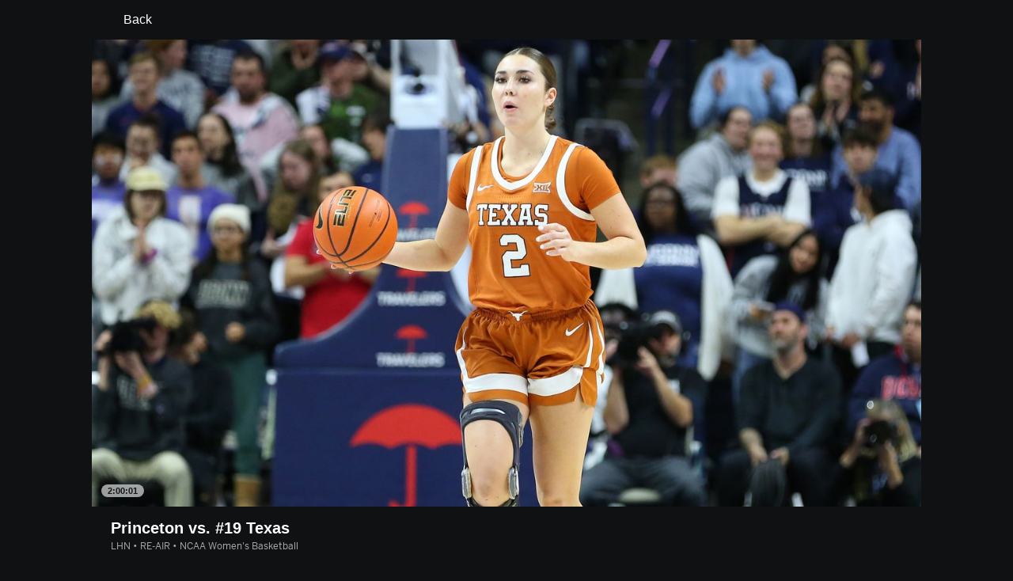

--- FILE ---
content_type: text/html; charset=utf-8
request_url: https://www.espn.com/watch/player/_/id/85d6661d-8fe2-4cbc-9283-fbf97908baee
body_size: 53389
content:

        <!doctype html>
        <html lang="en">
            <head>
                <meta charSet="utf-8" />

                <!-- ESPNFITT | d5aeb1ca5491 | 14403218 | 6404a94c | www.espn.com | Sun, 01 Feb 2026 01:04:08 GMT -->
                <script>__dataLayer={"pageViewed":false,"helpersEnabled":false,"page":{"author":"","game_id":"","league":"Not Applicable","page_infrastructure":"fitt","placement":"","play_location":"","premium":"","purchase_method":"","referer":"","search_query":"","section":"","story_id":"","story_title":"","start_type":""},"site":{"portal":"sports","application_name":"Espn Web - Fitt","country":"us","edition":"en-us","site":"espn","language":"en_us","orientation":"desktop"},"pzn":{"affiliate_name":"not authenticated","login_status":"anonymous","betaccountlinked":"no","entitlements":"","has_favorites":"no","hidebetting":"false","has_fantasy":"no","has_notifications":"no","auto_start":"no","userab_1":"","league_manager":"no","paywallshown":"no","isptveauthenticated":"no","ssotveauthenticated":"no","tveauthenticated":"no"},"visitor":{"dssid":"","ad_blocker":"no","wholesale_user":"no","wholesale_mvpd_user":"no","wholesale_provider":"no provider"}}; try{ __dataLayer.visitor = __dataLayer.visitor || {}; __dataLayer.visitor.consent = Object.assign({ isAnonymous: !1 }, JSON.parse(localStorage.getItem('consentToken')).data);}catch(e){}</script>
                <script src="https://dcf.espn.com/TWDC-DTCI/prod/Bootstrap.js"></script>
                <script>
            (function(h,o,u,n,d) {
                h=h[d]=h[d]||{q:[],onReady:function(c){h.q.push(c)}}
                d=o.createElement(u);d.async=1;d.src=n
                n=o.getElementsByTagName(u)[0];n.parentNode.insertBefore(d,n)
            })(window,document,'script','https://www.datadoghq-browser-agent.com/us1/v5/datadog-rum.js','DD_RUM');
            
            window.DD_RUM.onReady(function() {
                window.DD_RUM.setGlobalContext({
                    twdcgrid: {
                        yp_team_id: "67c86818ce5ff1871b58289f",
                        yp_service_id: "67b8d8e244357475ee4bd4b4",
                        datadog_log_index: "observability"
                    }
                });
            });
        </script>
                <title data-react-helmet="true">Princeton vs. #19 Texas 12/9/22 - Stream the Game Live - Watch ESPN</title>
                <meta data-react-helmet="true" name="description" content="Stream the NCAA Women&#x27;s Basketball Game Princeton vs. #19 Texas live from LHN on Watch ESPN. Live stream on Friday, December 9, 2022."/><meta data-react-helmet="true" property="fb:app_id" content="116656161708917"/><meta data-react-helmet="true" property="og:site_name" content="ESPN"/><meta data-react-helmet="true" property="og:url" content="https://www.espn.com/watch/player/_/id/85d6661d-8fe2-4cbc-9283-fbf97908baee"/><meta data-react-helmet="true" property="og:title" content="Princeton vs. #19 Texas 12/9/22 - Stream the Game Live - Watch ESPN"/><meta data-react-helmet="true" property="og:description" content="Stream the NCAA Women&#x27;s Basketball Game Princeton vs. #19 Texas live from LHN on Watch ESPN. Live stream on Friday, December 9, 2022."/><meta data-react-helmet="true" property="og:image" content="https://artwork.espncdn.com/programs/f5ac9834-cd4a-4ef6-81b6-e130a823ee2a/16x9/1280x720_20221126152900.jpg"/><meta data-react-helmet="true" property="og:image:width" content="1200"/><meta data-react-helmet="true" property="og:image:height" content="630"/><meta data-react-helmet="true" property="og:type" content="website"/><meta data-react-helmet="true" name="twitter:site" content="espn"/><meta data-react-helmet="true" name="twitter:url" content="https://www.espn.com/watch/player/_/id/85d6661d-8fe2-4cbc-9283-fbf97908baee"/><meta data-react-helmet="true" name="twitter:title" content="Princeton vs. #19 Texas 12/9/22 - Stream the Game Live - Watch ESPN"/><meta data-react-helmet="true" name="twitter:description" content="Stream the NCAA Women&#x27;s Basketball Game Princeton vs. #19 Texas live from LHN on Watch ESPN. Live stream on Friday, December 9, 2022."/><meta data-react-helmet="true" name="twitter:card" content="summary"/><meta data-react-helmet="true" name="twitter:image" content="https://artwork.espncdn.com/programs/f5ac9834-cd4a-4ef6-81b6-e130a823ee2a/16x9/1280x720_20221126152900.jpg"/><meta data-react-helmet="true" name="twitter:app:name:iphone" content="ESPN"/><meta data-react-helmet="true" name="twitter:app:id:iphone" content="317469184"/><meta data-react-helmet="true" name="twitter:app:name:googleplay" content="ESPN"/><meta data-react-helmet="true" name="twitter:app:id:googleplay" content="com.espn.score_center"/><meta data-react-helmet="true" name="title" content="Princeton vs. #19 Texas 12/9/22 - Stream the Game Live - Watch ESPN"/><meta data-react-helmet="true" name="medium" content="website"/>
                <meta name="viewport" content="initial-scale=1.0, maximum-scale=1.0, user-scalable=no" />
                <meta http-equiv="x-ua-compatible" content="IE=edge" />
                <meta property="og:locale" content="en_US" />

                <link href="//cdn1.espn.net" rel="preconnect" />
                <link href='https://tredir.espn.com' rel='preconnect' crossorigin />
                <link href='https://cdn.registerdisney.go.com' rel='preconnect' crossorigin />
                <link href='https://fan.api.espn.com' rel='preconnect' crossorigin />
                <link href='https://cdn.espn.com' rel='preconnect' crossorigin />
                <link href='https://a.espncdn.com' rel='preconnect' crossorigin />
                <link href='https://site.web.api.espn.com' rel='preconnect' crossorigin />
                <link rel="mask-icon" sizes="any" href="https://a.espncdn.com/prod/assets/icons/E.svg" color="#990000" />
                <link rel="shortcut icon" href="https://a.espncdn.com/favicon.ico" />
                <link rel="apple-touch-icon" href="https://a.espncdn.com/wireless/mw5/r1/images/bookmark-icons-v2/espn-icon-57x57.png" />
                <link rel="apple-touch-icon-precomposed" href="https://a.espncdn.com/wireless/mw5/r1/images/bookmark-icons-v2/espn-icon-57x57.png" />
                <link rel="apple-touch-icon-precomposed" sizes="72x72" href="https://a.espncdn.com/wireless/mw5/r1/images/bookmark-icons-v2/espn-icon-72x72.png" />
                <link rel="apple-touch-icon-precomposed" sizes="114x114" href="https://a.espncdn.com/wireless/mw5/r1/images/bookmark-icons-v2/espn-icon-114x114.png" />
                <link rel="apple-touch-icon-precomposed" sizes="152x152" href="https://a.espncdn.com/wireless/mw5/r1/images/bookmark-icons-v2/espn-icon-152x152.png" />

                <link rel="manifest" href="/manifest.json">

                

                
                
                <link data-react-helmet="true" rel="stylesheet" href="//cdn1.espn.net/fitt/6404a94c456d-release-01-27-2026.2.0.4014/client/watch/css/fusion-5577cefa.css"/><link data-react-helmet="true" rel="stylesheet" href="//cdn1.espn.net/fitt/6404a94c456d-release-01-27-2026.2.0.4014/client/watch/css/6219-51b5c6a3.css"/><link data-react-helmet="true" rel="stylesheet" href="//cdn1.espn.net/fitt/6404a94c456d-release-01-27-2026.2.0.4014/client/watch/css/watch-11d363bb.css"/><link data-react-helmet="true" rel="stylesheet" href="//cdn1.espn.net/fitt/6404a94c456d-release-01-27-2026.2.0.4014/client/watch/css/769-3248b352.css"/><link data-react-helmet="true" rel="stylesheet" href="//cdn1.espn.net/fitt/6404a94c456d-release-01-27-2026.2.0.4014/client/watch/css/watch.listing.watch-62ea51ea.css"/><link data-react-helmet="true" rel="canonical" href="https://www.espn.com/watch/player/_/id/85d6661d-8fe2-4cbc-9283-fbf97908baee"/><link data-react-helmet="true" rel="preload" as="font" type="font/woff2" href="https://a.espncdn.com/fonts/_Publico/PublicoBannerExtraboldWeb.woff2" crossorigin="true"/><link data-react-helmet="true" rel="preload" as="font" type="font/woff2" href="https://a.espncdn.com/fonts/_BentonSans/BentonSansBlack.woff2" crossorigin="true"/><link data-react-helmet="true" rel="preload" as="font" type="font/woff2" href="https://a.espncdn.com/fonts/_BentonSansCond/BentonSansCondBold.woff2" crossorigin="true"/><link data-react-helmet="true" rel="preload" as="font" type="font/woff2" href="https://a.espncdn.com/fonts/_PlayoffProCond/PlayoffProCondBold.woff2" crossorigin="true"/><link data-react-helmet="true" rel="preload" as="font" type="font/woff2" href="https://a.espncdn.com/fonts/_PlayoffProCond/PlayoffProCondBlack.woff2" crossorigin="true"/><link data-react-helmet="true" rel="preload" as="font" type="font/woff2" href="https://a.espncdn.com/fonts/_BentonSans/BentonSansBold.woff2" crossorigin="true"/><link data-react-helmet="true" rel="preload" as="font" type="font/woff2" href="https://a.espncdn.com/fonts/_BentonSans/BentonSansMedium.woff2" crossorigin="true"/><link data-react-helmet="true" rel="preload" as="font" type="font/woff2" href="https://a.espncdn.com/fonts/_BentonSans/BentonSansRegular.woff2" crossorigin="true"/><link data-react-helmet="true" rel="preload" as="font" type="font/woff2" href="https://a.espncdn.com/fonts/_Ignite/ESPNIgniteDisplay-CondensedHeavy-Web.woff2" crossorigin="true"/><link data-react-helmet="true" rel="preload" as="font" type="font/woff2" href="https://a.espncdn.com/fonts/_Ignite/ESPNIgniteText-Regular-Web.woff2" crossorigin="true"/><link data-react-helmet="true" rel="preload" as="font" type="font/woff2" href="https://a.espncdn.com/fonts/_Ignite/ESPNIgniteTextCondensed-Regular-Web.woff2" crossorigin="true"/><link data-react-helmet="true" rel="preload" as="font" type="font/woff2" href="https://a.espncdn.com/fonts/_Ignite/ESPNIgniteTextCondensed-Bold-Web.woff2" crossorigin="true"/><link data-react-helmet="true" rel="preload" as="image" fetchpriority="high" href="https://artwork.espncdn.com/programs/f5ac9834-cd4a-4ef6-81b6-e130a823ee2a/16x9/1280x720_20221126152900.jpg"/><link data-react-helmet="true" rel="alternate" href="android-app://com.espn.score_center/sportscenter/x-callback-url/showWatchStream?playID=85d6661d-8fe2-4cbc-9283-fbf97908baee"/><link data-react-helmet="true" rel="alternate" hreflang="en-us" href="https://www.espn.com/watch/player/_/id/85d6661d-8fe2-4cbc-9283-fbf97908baee"/><link data-react-helmet="true" rel="alternate" hreflang="pt-br" href="https://www.espn.com.br/watch/player/_/id/85d6661d-8fe2-4cbc-9283-fbf97908baee"/><link data-react-helmet="true" rel="alternate" hreflang="en-in" href="https://www.espn.in/watch/player/_/id/85d6661d-8fe2-4cbc-9283-fbf97908baee"/><link data-react-helmet="true" rel="alternate" hreflang="en-au" href="https://www.espn.com.au/watch/player/_/id/85d6661d-8fe2-4cbc-9283-fbf97908baee"/><link data-react-helmet="true" rel="alternate" hreflang="es-ve" href="https://www.espn.com.ve/watch/player/_/id/85d6661d-8fe2-4cbc-9283-fbf97908baee"/><link data-react-helmet="true" rel="alternate" hreflang="es-cl" href="https://www.espn.cl/watch/player/_/id/85d6661d-8fe2-4cbc-9283-fbf97908baee"/><link data-react-helmet="true" rel="alternate" hreflang="es-mx" href="https://www.espn.com.mx/watch/player/_/id/85d6661d-8fe2-4cbc-9283-fbf97908baee"/><link data-react-helmet="true" rel="alternate" hreflang="es-co" href="https://www.espn.com.co/watch/player/_/id/85d6661d-8fe2-4cbc-9283-fbf97908baee"/><link data-react-helmet="true" rel="alternate" hreflang="es-pe" href="https://www.espn.com.pe/watch/player/_/id/85d6661d-8fe2-4cbc-9283-fbf97908baee"/><link data-react-helmet="true" rel="alternate" hreflang="es-ar" href="https://www.espn.com.ar/watch/player/_/id/85d6661d-8fe2-4cbc-9283-fbf97908baee"/><link data-react-helmet="true" rel="alternate" hreflang="es-us" href="https://espndeportes.espn.com/watch/player/_/id/85d6661d-8fe2-4cbc-9283-fbf97908baee"/><link data-react-helmet="true" rel="alternate" hreflang="es-gt" href="https://www.espn.com.gt/watch/player/_/id/85d6661d-8fe2-4cbc-9283-fbf97908baee"/><link data-react-helmet="true" rel="alternate" hreflang="es-uy" href="https://www.espn.com.uy/watch/player/_/id/85d6661d-8fe2-4cbc-9283-fbf97908baee"/><link data-react-helmet="true" rel="alternate" hreflang="es-do" href="https://www.espn.com.do/watch/player/_/id/85d6661d-8fe2-4cbc-9283-fbf97908baee"/><link data-react-helmet="true" rel="alternate" hreflang="es-ec" href="https://www.espn.com.ec/watch/player/_/id/85d6661d-8fe2-4cbc-9283-fbf97908baee"/><link data-react-helmet="true" rel="alternate" hreflang="es-pa" href="https://www.espn.com.pa/watch/player/_/id/85d6661d-8fe2-4cbc-9283-fbf97908baee"/><link data-react-helmet="true" rel="alternate" hreflang="es-cr" href="https://www.espn.co.cr/watch/player/_/id/85d6661d-8fe2-4cbc-9283-fbf97908baee"/><link data-react-helmet="true" rel="alternate" hreflang="nl-nl" href="https://www.espn.nl/watch/speler/_/id/85d6661d-8fe2-4cbc-9283-fbf97908baee"/>
                <script src="//cdn1.espn.net/fitt/6404a94c456d-release-01-27-2026.2.0.4014/client/watch/runtime-231f9ecc.js" defer></script><script src="//cdn1.espn.net/fitt/6404a94c456d-release-01-27-2026.2.0.4014/client/watch/dmp-sdk-781216e2.js" defer></script><script src="//cdn1.espn.net/fitt/6404a94c456d-release-01-27-2026.2.0.4014/client/watch/6219-b5a0e635.js" defer></script><script src="//cdn1.espn.net/fitt/6404a94c456d-release-01-27-2026.2.0.4014/client/watch/924-733960ce.js" defer></script><script src="//cdn1.espn.net/fitt/6404a94c456d-release-01-27-2026.2.0.4014/client/watch/8415-05ef99b7.js" defer></script><script src="//cdn1.espn.net/fitt/6404a94c456d-release-01-27-2026.2.0.4014/client/watch/4015-5d7654e1.js" defer></script><script src="//cdn1.espn.net/fitt/6404a94c456d-release-01-27-2026.2.0.4014/client/watch/769-16edc077.js" defer></script><script src="//cdn1.espn.net/fitt/6404a94c456d-release-01-27-2026.2.0.4014/client/watch/6076-4656ec03.js" defer></script>
                <link rel="prefetch" href="//cdn1.espn.net/fitt/6404a94c456d-release-01-27-2026.2.0.4014/client/watch/_manifest.js" as="script" /><link rel="prefetch" href="//cdn1.espn.net/fitt/6404a94c456d-release-01-27-2026.2.0.4014/client/watch/espn-en.watch-acdec4b0.js" as="script" />
<link rel="prefetch" href="//cdn1.espn.net/fitt/6404a94c456d-release-01-27-2026.2.0.4014/client/watch/watch-490d078b.js" as="script" />
<link rel="prefetch" href="//cdn1.espn.net/fitt/6404a94c456d-release-01-27-2026.2.0.4014/client/watch/watch.listing.watch-063c1ffa.js" as="script" />
                <style type="text/css" id="fittLoadingStyle">
   .page-container,
   .Nav__Primary__Menu,
   .Nav__Secondary__Menu,
    .NavSecondary--GamePackage,
   .SoccerPerformers--gamepackage,
   .ScoreCell__Notes--footer,
   .Gamestrip,
   .Ad:before {
       opacity:                    0;
   }
</style>
                <noscript>
            <style type="text/css">
                div.HeaderScoreboardContainer, div.Ad, div.sponsored-content { display: none !important; }
                .page-container,
                .Nav__Primary .Nav__Primary__Menu .Nav__Primary__Menu__Item a,
                .Nav__Primary .Nav__Primary__Menu .Nav__Primary__Menu__Item .Nav__Primary__Menu__Link,
                .Nav__Secondary .Nav__Secondary__Menu .Nav__Secondary__Menu__Title .Nav__Secondary__Menu__Link,
                .Nav__Secondary .Nav__Secondary__Menu .Nav__Secondary__Menu__Item .Nav__Secondary__Menu__Link {
                    opacity: 1;
                }
            </style>
        </noscript>
                <script async src="https://a.espncdn.com/prod/scripts/analytics/ESPN_at_v2.rs.min.js"></script>
            </head>
            <body class="theme.dark">
                <img width="99999" height="99999" alt="" style="pointer-events: none; position: absolute; top: 0; left: 0; width: 99%; height: 99%; max-width: 99%; max-height: 99%;" src="[data-uri]">
                
                <div id="espnfitt"><div id="fitt-analytics"><div id="themeProvider" class="theme-dark "><div class="bp-mobileMDPlus bp-mobileLGPlus bp-tabletPlus bp-desktopPlus bp-desktopLGPlus" data-fitt-page-type="watch"><div id="lightboxContainer"></div><main id="fittPageContainer" tabindex="-1"><div class="pageContent"><div class="WatchListingsVideo WatchListingsVideo--ImgContainer"><a class="AnchorLink AnchorLink--dark WatchListingsVideo__BackBtn side-panel-hidden" tabindex="0" href="/watch/"><svg aria-hidden="true" class="icon__svg icon__svg--dark" viewBox="0 0 24 24"><use xlink:href="#icon__caret__left"></use></svg>Back</a><div class="WatchKeyPlaysWrapper WatchKeyPlaysWrapper--cutl-inactive"><div class="WatchKeyPlaysWrapper__top"><div class="WatchKeyPlaysWrapper__player"><div class="WatchTile --no-zoom has-autoplay WatchTile--Over WatchTile--md WatchTile--dark WatchTile--16x9 WatchTile__Wrapper"><a class="AnchorLink AnchorLink--dark WatchTile --no-zoom has-autoplay WatchTile--Over WatchTile--md WatchTile--dark WatchTile--16x9" tabindex="-1" data-route="false" href="/watch/player/_/id/85d6661d-8fe2-4cbc-9283-fbf97908baee"></a><div class="MediaPlaceholder relative MediaPlaceholder--16x9 WatchTile__Image WatchTile__Image--16x9" aria-hidden="false"><figure class="Image aspect-ratio--parent MediaPlaceholder__Image"><div class="RatioFrame aspect-ratio--16x9"></div><div class="Image__Wrapper aspect-ratio--child"><img aria-hidden="false" alt="Princeton vs. #19 Texas" class="" data-mptype="image" src="https://artwork.espncdn.com/programs/f5ac9834-cd4a-4ef6-81b6-e130a823ee2a/16x9/1280x720_20221126152900.jpg"/></div></figure><div class="MediaPlaceholder__Overlay absolute-fill flex flex-center-all"><div aria-hidden="true" aria-label="Duration: 2:00:01" class="MediaPlaceholder__Pill  items-center absolute flex">2:00:01</div></div><div class="MediaPlaceholder__PlaybackWrapper absolute-fill"></div></div></div></div><div class="WatchKeyPlaysWrapper__key-plays"><div class="A-DBxD wWJeS zkpVE WlcJ MLzxu pibRm SQFkJ WtEci GCxLR seFhp " data-testid="KeyPlays"><div class="mLASH xbWIm JoYgb NzyJW VodjF oFFrS Mxk fuwnA SQFkJ ubPuV GCxLR RBrva ">Key Plays</div><div class="VZTD rEPuv SjlBw SQFkJ ubPuV dSKvB RBrva "></div></div></div></div><div class="VideoHeaderMetadata"><h1 class="VideoHeaderMetadata--title">Princeton vs. #19 Texas</h1><div class="VideoHeaderMetadata--subtitle">LHN • RE-AIR • NCAA Women&#x27;s Basketball</div></div></div></div><div class="WatchListings--is-player"><div class="WatchListings--buckets-wrapper"><section class="BucketsContainer overflow-hidden BucketsContainer--noHeader"><div><section class="Carousel relative Carousel--dark Carousel--16x9 Carousel--watch Carousel--hasMeta" aria-labelledby="bucket-6200"><div class="Carousel__Header Carousel__Header--visible"><h3 id="bucket-6200" class="Carousel__Heading">Live</h3></div><div class="Carousel__Wrapper relative"><div style="display:block;flex-grow:1;width:auto"><div class="Carousel__Outer relative flex" role="listbox"><ul class="Carousel__Inner flex ph4 pv1 Carousel__Inner--gutter items-center" style="transition:transform 350ms cubic-bezier(0.0, 0.0, 0.2, 1);margin-left:-16px;transform:translateX(0px)"><li class="CarouselSlide relative pointer CarouselSlide--active" style="margin:0 0 0 16px" role="option" tabindex="0" data-carousel-id="0" aria-selected="true"><div><div><div class="WatchTile WatchTile--md WatchTile--dark WatchTile--16x9 WatchTile__Wrapper"><a class="AnchorLink AnchorLink--dark WatchTile WatchTile--md WatchTile--dark WatchTile--16x9" tabindex="-1" data-route="false" href="/watch/player/_/id/d83a7782-e03c-424a-964a-0d0161613238#bucketId=6200"></a><div class="MediaPlaceholder relative MediaPlaceholder--16x9 cursor-pointer MediaPlaceholder--live MediaPlaceholder--button-hover WatchTile__Image WatchTile__Image--16x9" aria-hidden="false"><figure class="Image aspect-ratio--parent MediaPlaceholder__Image"><div class="RatioFrame aspect-ratio--16x9"></div><div class="Image__Wrapper aspect-ratio--child"><picture><source srcSet="https://artwork.api.espn.com/artwork/collections/airings/d83a7782-e03c-424a-964a-0d0161613238/default?width=544&amp;apikey=1ngjw23osgcis1i1vbj96lmfqs&amp;timestamp=202601242136&amp;height=306, https://artwork.api.espn.com/artwork/collections/airings/d83a7782-e03c-424a-964a-0d0161613238/default?width=1088&amp;apikey=1ngjw23osgcis1i1vbj96lmfqs&amp;timestamp=202601242136&amp;height=612 2x" media="(min-width: 1440px)"/><source srcSet="https://artwork.api.espn.com/artwork/collections/airings/d83a7782-e03c-424a-964a-0d0161613238/default?width=464&amp;apikey=1ngjw23osgcis1i1vbj96lmfqs&amp;timestamp=202601242136&amp;height=261, https://artwork.api.espn.com/artwork/collections/airings/d83a7782-e03c-424a-964a-0d0161613238/default?width=928&amp;apikey=1ngjw23osgcis1i1vbj96lmfqs&amp;timestamp=202601242136&amp;height=522 2x" media="(min-width: 414px) and (max-width: 1439px)"/><source srcSet="https://artwork.api.espn.com/artwork/collections/airings/d83a7782-e03c-424a-964a-0d0161613238/default?width=240&amp;apikey=1ngjw23osgcis1i1vbj96lmfqs&amp;timestamp=202601242136&amp;height=135, https://artwork.api.espn.com/artwork/collections/airings/d83a7782-e03c-424a-964a-0d0161613238/default?width=480&amp;apikey=1ngjw23osgcis1i1vbj96lmfqs&amp;timestamp=202601242136&amp;height=270 2x"/><img aria-hidden="false" class="" data-mptype="image" src="https://artwork.api.espn.com/artwork/collections/airings/d83a7782-e03c-424a-964a-0d0161613238/default?width=464&amp;apikey=1ngjw23osgcis1i1vbj96lmfqs&amp;timestamp=202601242136&amp;height=261"/></picture></div></figure><div class="MediaPlaceholder__Overlay absolute-fill flex flex-center-all"><div class="MediaPlaceholder__Button flex flex-center-all" role="button" aria-label="Play video"><svg focusable="false" aria-hidden="true" class="MediaPlaceholder__Icon MediaPlaceholder__Icon--video icon__svg icon__svg--dark" viewBox="0 0 24 24"><use xlink:href="#icon__controls__play"></use></svg></div><div aria-hidden="true" aria-label="" class="MediaPlaceholder__Pill  items-center absolute flex MediaPlaceholder__Pill--live MediaPlaceholder__Pill--reddot">Live</div></div><div class="MediaPlaceholder__PlaybackWrapper absolute-fill"></div></div><div class="WatchTile__Content"><div class="WatchTile__TitleMeta flex flex-row items-start justify-between"><div><h2 class="WatchTile__Title"><span style="overflow:hidden;display:block"><span>NBA Tip-Off</span></span></h2><div class="WatchTile__Meta">ESPN on ABC • NBA</div></div></div></div></div></div></div></li><li class="CarouselSlide relative pointer" style="margin:0 0 0 16px" role="option" tabindex="0" data-carousel-id="1" aria-selected="false"><div><div><div class="WatchTile WatchTile--md WatchTile--dark WatchTile--16x9 WatchTile__Wrapper"><a class="AnchorLink AnchorLink--dark WatchTile WatchTile--md WatchTile--dark WatchTile--16x9" tabindex="-1" data-route="false" href="/watch/player/_/eventCalendarId/401808207#bucketId=6200"></a><div class="MediaPlaceholder relative MediaPlaceholder--16x9 cursor-pointer MediaPlaceholder--live MediaPlaceholder--button-hover WatchTile__Image WatchTile__Image--16x9" aria-hidden="false"><figure class="Image aspect-ratio--parent MediaPlaceholder__Image"><div class="RatioFrame aspect-ratio--16x9"></div><div class="Image__Wrapper aspect-ratio--child"><picture><source srcSet="https://artwork.api.espn.com/artwork/collections/airings/76400a6c-5ef2-48d6-b85c-613c695f1241/default?width=544&amp;apikey=1ngjw23osgcis1i1vbj96lmfqs&amp;timestamp=202601282303&amp;height=306, https://artwork.api.espn.com/artwork/collections/airings/76400a6c-5ef2-48d6-b85c-613c695f1241/default?width=1088&amp;apikey=1ngjw23osgcis1i1vbj96lmfqs&amp;timestamp=202601282303&amp;height=612 2x" media="(min-width: 1440px)"/><source srcSet="https://artwork.api.espn.com/artwork/collections/airings/76400a6c-5ef2-48d6-b85c-613c695f1241/default?width=464&amp;apikey=1ngjw23osgcis1i1vbj96lmfqs&amp;timestamp=202601282303&amp;height=261, https://artwork.api.espn.com/artwork/collections/airings/76400a6c-5ef2-48d6-b85c-613c695f1241/default?width=928&amp;apikey=1ngjw23osgcis1i1vbj96lmfqs&amp;timestamp=202601282303&amp;height=522 2x" media="(min-width: 414px) and (max-width: 1439px)"/><source srcSet="https://artwork.api.espn.com/artwork/collections/airings/76400a6c-5ef2-48d6-b85c-613c695f1241/default?width=240&amp;apikey=1ngjw23osgcis1i1vbj96lmfqs&amp;timestamp=202601282303&amp;height=135, https://artwork.api.espn.com/artwork/collections/airings/76400a6c-5ef2-48d6-b85c-613c695f1241/default?width=480&amp;apikey=1ngjw23osgcis1i1vbj96lmfqs&amp;timestamp=202601282303&amp;height=270 2x"/><img aria-hidden="false" class="" data-mptype="image" src="https://artwork.api.espn.com/artwork/collections/airings/76400a6c-5ef2-48d6-b85c-613c695f1241/default?width=464&amp;apikey=1ngjw23osgcis1i1vbj96lmfqs&amp;timestamp=202601282303&amp;height=261"/></picture></div></figure><div class="MediaPlaceholder__Overlay absolute-fill flex flex-center-all"><div class="MediaPlaceholder__Button flex flex-center-all" role="button" aria-label="Play video"><svg focusable="false" aria-hidden="true" class="MediaPlaceholder__Icon MediaPlaceholder__Icon--video icon__svg icon__svg--dark" viewBox="0 0 24 24"><use xlink:href="#icon__controls__play"></use></svg></div><div aria-hidden="true" aria-label="" class="MediaPlaceholder__Pill  items-center absolute flex MediaPlaceholder__Pill--live MediaPlaceholder__Pill--reddot">Live</div></div><div class="MediaPlaceholder__PlaybackWrapper absolute-fill"></div></div><div class="WatchTile__Content"><div class="WatchTile__TitleMeta flex flex-row items-start justify-between"><div><h2 class="WatchTile__Title"><span style="overflow:hidden;display:block"><span>Kentucky vs. #15 Arkansas</span></span></h2><div class="WatchTile__Meta">ESPN • NCAA Men&#x27;s Basketball</div></div></div></div></div></div></div></li><li class="CarouselSlide relative pointer" style="margin:0 0 0 16px" role="option" tabindex="0" data-carousel-id="2" aria-selected="false"><div><div><div class="WatchTile WatchTile--md WatchTile--dark WatchTile--16x9 WatchTile__Wrapper"><a class="AnchorLink AnchorLink--dark WatchTile WatchTile--md WatchTile--dark WatchTile--16x9" tabindex="-1" data-route="false" href="/watch/player/_/id/bf134e76-2a52-413f-8f23-fb6d8cda5521#bucketId=6200"></a><div class="MediaPlaceholder relative MediaPlaceholder--16x9 cursor-pointer MediaPlaceholder--live MediaPlaceholder--button-hover WatchTile__Image WatchTile__Image--16x9" aria-hidden="false"><figure class="Image aspect-ratio--parent MediaPlaceholder__Image"><div class="RatioFrame aspect-ratio--16x9"></div><div class="Image__Wrapper aspect-ratio--child"><picture><source srcSet="https://s.secure.espncdn.com/stitcher/artwork/collections/airings/bf134e76-2a52-413f-8f23-fb6d8cda5521/16x9.jpg?timestamp=202601121514&amp;showBadge=true&amp;cb=12&amp;package=ESPN_PLUS&amp;width=544&amp;height=306, https://s.secure.espncdn.com/stitcher/artwork/collections/airings/bf134e76-2a52-413f-8f23-fb6d8cda5521/16x9.jpg?timestamp=202601121514&amp;showBadge=true&amp;cb=12&amp;package=ESPN_PLUS&amp;width=1088&amp;height=612 2x" media="(min-width: 1440px)"/><source srcSet="https://s.secure.espncdn.com/stitcher/artwork/collections/airings/bf134e76-2a52-413f-8f23-fb6d8cda5521/16x9.jpg?timestamp=202601121514&amp;showBadge=true&amp;cb=12&amp;package=ESPN_PLUS&amp;width=464&amp;height=261, https://s.secure.espncdn.com/stitcher/artwork/collections/airings/bf134e76-2a52-413f-8f23-fb6d8cda5521/16x9.jpg?timestamp=202601121514&amp;showBadge=true&amp;cb=12&amp;package=ESPN_PLUS&amp;width=928&amp;height=522 2x" media="(min-width: 414px) and (max-width: 1439px)"/><source srcSet="https://s.secure.espncdn.com/stitcher/artwork/collections/airings/bf134e76-2a52-413f-8f23-fb6d8cda5521/16x9.jpg?timestamp=202601121514&amp;showBadge=true&amp;cb=12&amp;package=ESPN_PLUS&amp;width=240&amp;height=135, https://s.secure.espncdn.com/stitcher/artwork/collections/airings/bf134e76-2a52-413f-8f23-fb6d8cda5521/16x9.jpg?timestamp=202601121514&amp;showBadge=true&amp;cb=12&amp;package=ESPN_PLUS&amp;width=480&amp;height=270 2x"/><img aria-hidden="false" class="" data-mptype="image" src="https://s.secure.espncdn.com/stitcher/artwork/collections/airings/bf134e76-2a52-413f-8f23-fb6d8cda5521/16x9.jpg?timestamp=202601121514&amp;showBadge=true&amp;cb=12&amp;package=ESPN_PLUS&amp;width=464&amp;height=261"/></picture></div></figure><div class="MediaPlaceholder__Overlay absolute-fill flex flex-center-all"><div class="MediaPlaceholder__Button flex flex-center-all" role="button" aria-label="Play video"><svg focusable="false" aria-hidden="true" class="MediaPlaceholder__Icon MediaPlaceholder__Icon--video icon__svg icon__svg--dark" viewBox="0 0 24 24"><use xlink:href="#icon__controls__play"></use></svg></div><div aria-hidden="true" aria-label="" class="MediaPlaceholder__Pill  items-center absolute flex MediaPlaceholder__Pill--live MediaPlaceholder__Pill--reddot">Live</div></div><div class="MediaPlaceholder__PlaybackWrapper absolute-fill"></div></div><div class="WatchTile__Content"><div class="WatchTile__TitleMeta flex flex-row items-start justify-between"><div><h2 class="WatchTile__Title"><span style="overflow:hidden;display:block"><span>Georgia Swarm vs. Halifax Thunderbirds</span></span></h2><div class="WatchTile__Meta">ESPN+ • National Lacrosse League</div></div></div></div></div></div></div></li><li class="CarouselSlide relative pointer" style="margin:0 0 0 16px" role="option" tabindex="0" data-carousel-id="3" aria-selected="false"><div><div><div class="WatchTile WatchTile--md WatchTile--dark WatchTile--16x9 WatchTile__Wrapper"><a class="AnchorLink AnchorLink--dark WatchTile WatchTile--md WatchTile--dark WatchTile--16x9" tabindex="-1" data-route="false" href="/watch/player/_/id/148f6a62-06de-42dd-af3d-23bbd8d33652#bucketId=6200"></a><div class="MediaPlaceholder relative MediaPlaceholder--16x9 cursor-pointer MediaPlaceholder--live MediaPlaceholder--button-hover WatchTile__Image WatchTile__Image--16x9" aria-hidden="false"><figure class="Image aspect-ratio--parent MediaPlaceholder__Image"><div class="RatioFrame aspect-ratio--16x9"></div><div class="Image__Wrapper aspect-ratio--child"><picture><source srcSet="https://artwork.api.espn.com/artwork/collections/airings/148f6a62-06de-42dd-af3d-23bbd8d33652/default?width=544&amp;apikey=1ngjw23osgcis1i1vbj96lmfqs&amp;timestamp=202601292350&amp;height=306, https://artwork.api.espn.com/artwork/collections/airings/148f6a62-06de-42dd-af3d-23bbd8d33652/default?width=1088&amp;apikey=1ngjw23osgcis1i1vbj96lmfqs&amp;timestamp=202601292350&amp;height=612 2x" media="(min-width: 1440px)"/><source srcSet="https://artwork.api.espn.com/artwork/collections/airings/148f6a62-06de-42dd-af3d-23bbd8d33652/default?width=464&amp;apikey=1ngjw23osgcis1i1vbj96lmfqs&amp;timestamp=202601292350&amp;height=261, https://artwork.api.espn.com/artwork/collections/airings/148f6a62-06de-42dd-af3d-23bbd8d33652/default?width=928&amp;apikey=1ngjw23osgcis1i1vbj96lmfqs&amp;timestamp=202601292350&amp;height=522 2x" media="(min-width: 414px) and (max-width: 1439px)"/><source srcSet="https://artwork.api.espn.com/artwork/collections/airings/148f6a62-06de-42dd-af3d-23bbd8d33652/default?width=240&amp;apikey=1ngjw23osgcis1i1vbj96lmfqs&amp;timestamp=202601292350&amp;height=135, https://artwork.api.espn.com/artwork/collections/airings/148f6a62-06de-42dd-af3d-23bbd8d33652/default?width=480&amp;apikey=1ngjw23osgcis1i1vbj96lmfqs&amp;timestamp=202601292350&amp;height=270 2x"/><img aria-hidden="false" class="" data-mptype="image" src="https://artwork.api.espn.com/artwork/collections/airings/148f6a62-06de-42dd-af3d-23bbd8d33652/default?width=464&amp;apikey=1ngjw23osgcis1i1vbj96lmfqs&amp;timestamp=202601292350&amp;height=261"/></picture></div></figure><div class="MediaPlaceholder__Overlay absolute-fill flex flex-center-all"><div class="MediaPlaceholder__Button flex flex-center-all" role="button" aria-label="Play video"><svg focusable="false" aria-hidden="true" class="MediaPlaceholder__Icon MediaPlaceholder__Icon--video icon__svg icon__svg--dark" viewBox="0 0 24 24"><use xlink:href="#icon__controls__play"></use></svg></div><div aria-hidden="true" aria-label="" class="MediaPlaceholder__Pill  items-center absolute flex MediaPlaceholder__Pill--live MediaPlaceholder__Pill--reddot">Live</div></div><div class="MediaPlaceholder__PlaybackWrapper absolute-fill"></div></div><div class="WatchTile__Content"><div class="WatchTile__TitleMeta flex flex-row items-start justify-between"><div><h2 class="WatchTile__Title"><span style="overflow:hidden;display:block"><span>Ole Miss vs. #18 Vanderbilt</span></span></h2><div class="WatchTile__Meta">SECN • NCAA Men&#x27;s Basketball</div></div></div></div></div></div></div></li><li class="CarouselSlide relative pointer" style="margin:0 0 0 16px" role="option" tabindex="0" data-carousel-id="4" aria-selected="false"><div><div><div class="WatchTile WatchTile--md WatchTile--dark WatchTile--16x9 WatchTile__Wrapper"><a class="AnchorLink AnchorLink--dark WatchTile WatchTile--md WatchTile--dark WatchTile--16x9" tabindex="-1" data-route="false" href="/watch/player/_/id/a903016a-c3ac-465d-9e47-97d59914637d#bucketId=6200"></a><div class="MediaPlaceholder relative MediaPlaceholder--16x9 cursor-pointer MediaPlaceholder--live MediaPlaceholder--button-hover WatchTile__Image WatchTile__Image--16x9" aria-hidden="false"><figure class="Image aspect-ratio--parent MediaPlaceholder__Image"><div class="RatioFrame aspect-ratio--16x9"></div><div class="Image__Wrapper aspect-ratio--child"><picture><source srcSet="https://s.secure.espncdn.com/stitcher/artwork/collections/airings/a903016a-c3ac-465d-9e47-97d59914637d/16x9.jpg?timestamp=202601121148&amp;showBadge=true&amp;cb=12&amp;package=ESPN_PLUS&amp;width=544&amp;height=306, https://s.secure.espncdn.com/stitcher/artwork/collections/airings/a903016a-c3ac-465d-9e47-97d59914637d/16x9.jpg?timestamp=202601121148&amp;showBadge=true&amp;cb=12&amp;package=ESPN_PLUS&amp;width=1088&amp;height=612 2x" media="(min-width: 1440px)"/><source srcSet="https://s.secure.espncdn.com/stitcher/artwork/collections/airings/a903016a-c3ac-465d-9e47-97d59914637d/16x9.jpg?timestamp=202601121148&amp;showBadge=true&amp;cb=12&amp;package=ESPN_PLUS&amp;width=464&amp;height=261, https://s.secure.espncdn.com/stitcher/artwork/collections/airings/a903016a-c3ac-465d-9e47-97d59914637d/16x9.jpg?timestamp=202601121148&amp;showBadge=true&amp;cb=12&amp;package=ESPN_PLUS&amp;width=928&amp;height=522 2x" media="(min-width: 414px) and (max-width: 1439px)"/><source srcSet="https://s.secure.espncdn.com/stitcher/artwork/collections/airings/a903016a-c3ac-465d-9e47-97d59914637d/16x9.jpg?timestamp=202601121148&amp;showBadge=true&amp;cb=12&amp;package=ESPN_PLUS&amp;width=240&amp;height=135, https://s.secure.espncdn.com/stitcher/artwork/collections/airings/a903016a-c3ac-465d-9e47-97d59914637d/16x9.jpg?timestamp=202601121148&amp;showBadge=true&amp;cb=12&amp;package=ESPN_PLUS&amp;width=480&amp;height=270 2x"/><img aria-hidden="false" class="" data-mptype="image" src="https://s.secure.espncdn.com/stitcher/artwork/collections/airings/a903016a-c3ac-465d-9e47-97d59914637d/16x9.jpg?timestamp=202601121148&amp;showBadge=true&amp;cb=12&amp;package=ESPN_PLUS&amp;width=464&amp;height=261"/></picture></div></figure><div class="MediaPlaceholder__Overlay absolute-fill flex flex-center-all"><div class="MediaPlaceholder__Button flex flex-center-all" role="button" aria-label="Play video"><svg focusable="false" aria-hidden="true" class="MediaPlaceholder__Icon MediaPlaceholder__Icon--video icon__svg icon__svg--dark" viewBox="0 0 24 24"><use xlink:href="#icon__controls__play"></use></svg></div><div aria-hidden="true" aria-label="" class="MediaPlaceholder__Pill  items-center absolute flex MediaPlaceholder__Pill--live MediaPlaceholder__Pill--reddot">Live</div></div><div class="MediaPlaceholder__PlaybackWrapper absolute-fill"></div></div><div class="WatchTile__Content"><div class="WatchTile__TitleMeta flex flex-row items-start justify-between"><div><h2 class="WatchTile__Title"><span style="overflow:hidden;display:block"><span>Vancouver Warriors vs. Rochester Knighthawks</span></span></h2><div class="WatchTile__Meta">ESPN+ • National Lacrosse League</div></div></div></div></div></div></div></li><li class="CarouselSlide relative pointer" style="margin:0 0 0 16px" role="option" tabindex="0" data-carousel-id="5" aria-selected="false"><div><div><div class="WatchTile WatchTile--md WatchTile--dark WatchTile--16x9 WatchTile__Wrapper"><a class="AnchorLink AnchorLink--dark WatchTile WatchTile--md WatchTile--dark WatchTile--16x9" tabindex="-1" data-route="false" href="/watch/player/_/id/e6807ea5-543e-4866-89ca-dbce21b11b2c#bucketId=6200"></a><div class="MediaPlaceholder relative MediaPlaceholder--16x9 cursor-pointer MediaPlaceholder--live MediaPlaceholder--button-hover WatchTile__Image WatchTile__Image--16x9" aria-hidden="false"><figure class="Image aspect-ratio--parent MediaPlaceholder__Image"><div class="RatioFrame aspect-ratio--16x9"></div><div class="Image__Wrapper aspect-ratio--child"><picture><source srcSet="https://s.secure.espncdn.com/stitcher/artwork/collections/airings/e6807ea5-543e-4866-89ca-dbce21b11b2c/16x9.jpg?timestamp=202601121454&amp;showBadge=true&amp;cb=12&amp;package=ESPN_PLUS&amp;width=544&amp;height=306, https://s.secure.espncdn.com/stitcher/artwork/collections/airings/e6807ea5-543e-4866-89ca-dbce21b11b2c/16x9.jpg?timestamp=202601121454&amp;showBadge=true&amp;cb=12&amp;package=ESPN_PLUS&amp;width=1088&amp;height=612 2x" media="(min-width: 1440px)"/><source srcSet="https://s.secure.espncdn.com/stitcher/artwork/collections/airings/e6807ea5-543e-4866-89ca-dbce21b11b2c/16x9.jpg?timestamp=202601121454&amp;showBadge=true&amp;cb=12&amp;package=ESPN_PLUS&amp;width=464&amp;height=261, https://s.secure.espncdn.com/stitcher/artwork/collections/airings/e6807ea5-543e-4866-89ca-dbce21b11b2c/16x9.jpg?timestamp=202601121454&amp;showBadge=true&amp;cb=12&amp;package=ESPN_PLUS&amp;width=928&amp;height=522 2x" media="(min-width: 414px) and (max-width: 1439px)"/><source srcSet="https://s.secure.espncdn.com/stitcher/artwork/collections/airings/e6807ea5-543e-4866-89ca-dbce21b11b2c/16x9.jpg?timestamp=202601121454&amp;showBadge=true&amp;cb=12&amp;package=ESPN_PLUS&amp;width=240&amp;height=135, https://s.secure.espncdn.com/stitcher/artwork/collections/airings/e6807ea5-543e-4866-89ca-dbce21b11b2c/16x9.jpg?timestamp=202601121454&amp;showBadge=true&amp;cb=12&amp;package=ESPN_PLUS&amp;width=480&amp;height=270 2x"/><img aria-hidden="false" class="" data-mptype="image" src="https://s.secure.espncdn.com/stitcher/artwork/collections/airings/e6807ea5-543e-4866-89ca-dbce21b11b2c/16x9.jpg?timestamp=202601121454&amp;showBadge=true&amp;cb=12&amp;package=ESPN_PLUS&amp;width=464&amp;height=261"/></picture></div></figure><div class="MediaPlaceholder__Overlay absolute-fill flex flex-center-all"><div class="MediaPlaceholder__Button flex flex-center-all" role="button" aria-label="Play video"><svg focusable="false" aria-hidden="true" class="MediaPlaceholder__Icon MediaPlaceholder__Icon--video icon__svg icon__svg--dark" viewBox="0 0 24 24"><use xlink:href="#icon__controls__play"></use></svg></div><div aria-hidden="true" aria-label="" class="MediaPlaceholder__Pill  items-center absolute flex MediaPlaceholder__Pill--live MediaPlaceholder__Pill--reddot">Live</div></div><div class="MediaPlaceholder__PlaybackWrapper absolute-fill"></div></div><div class="WatchTile__Content"><div class="WatchTile__TitleMeta flex flex-row items-start justify-between"><div><h2 class="WatchTile__Title"><span style="overflow:hidden;display:block"><span>Ottawa Black Bears vs. Toronto Rock</span></span></h2><div class="WatchTile__Meta">ESPN+ • National Lacrosse League</div></div></div></div></div></div></div></li><li class="CarouselSlide relative pointer" style="margin:0 0 0 16px" role="option" tabindex="0" data-carousel-id="6" aria-selected="false"><div><div><div><div class="WatchTile WatchTile--md WatchTile--dark WatchTile--16x9 WatchTile__Wrapper"><a class="AnchorLink AnchorLink--dark WatchTile WatchTile--md WatchTile--dark WatchTile--16x9" tabindex="-1" data-route="false" href="/watch/player/_/eventCalendarId/401827656#bucketId=6200"></a><div class="MediaPlaceholder relative MediaPlaceholder--16x9 cursor-pointer MediaPlaceholder--live MediaPlaceholder--button-hover WatchTile__Image WatchTile__Image--16x9" aria-hidden="false"><figure class="Image aspect-ratio--parent MediaPlaceholder__Image"><div class="RatioFrame aspect-ratio--16x9 RatioFrame--fallback"></div><div class="Image__Wrapper aspect-ratio--child Image__Fallback"><img src="[data-uri]" alt="" aria-hidden="true"/></div></figure><div class="MediaPlaceholder__Overlay absolute-fill flex flex-center-all"><div class="MediaPlaceholder__Button flex flex-center-all" role="button" aria-label="Play video"><svg focusable="false" aria-hidden="true" class="MediaPlaceholder__Icon MediaPlaceholder__Icon--video icon__svg icon__svg--dark" viewBox="0 0 24 24"><use xlink:href="#icon__controls__play"></use></svg></div><div aria-hidden="true" aria-label="" class="MediaPlaceholder__Pill  items-center absolute flex MediaPlaceholder__Pill--live MediaPlaceholder__Pill--reddot">Live</div></div><div class="MediaPlaceholder__PlaybackWrapper absolute-fill"></div></div><div class="WatchTile__Content"><div class="WatchTile__TitleMeta flex flex-row items-start justify-between"><div><h2 class="WatchTile__Title"><span style="overflow:hidden;display:block"><span>Oklahoma State vs. Utah</span></span></h2><div class="WatchTile__Meta">ESPN2 • NCAA Men&#x27;s Basketball</div></div></div></div></div></div></div></div></li><li class="CarouselSlide relative pointer" style="margin:0 0 0 16px" role="option" tabindex="0" data-carousel-id="7" aria-selected="false"><div><div><div><div class="WatchTile WatchTile--md WatchTile--dark WatchTile--16x9 WatchTile__Wrapper"><a class="AnchorLink AnchorLink--dark WatchTile WatchTile--md WatchTile--dark WatchTile--16x9" tabindex="-1" data-route="false" href="/watch/player/_/eventCalendarId/401820708#bucketId=6200"></a><div class="MediaPlaceholder relative MediaPlaceholder--16x9 cursor-pointer MediaPlaceholder--live MediaPlaceholder--button-hover WatchTile__Image WatchTile__Image--16x9" aria-hidden="false"><figure class="Image aspect-ratio--parent MediaPlaceholder__Image"><div class="RatioFrame aspect-ratio--16x9 RatioFrame--fallback"></div><div class="Image__Wrapper aspect-ratio--child Image__Fallback"><img src="[data-uri]" alt="" aria-hidden="true"/></div></figure><div class="MediaPlaceholder__Overlay absolute-fill flex flex-center-all"><div class="MediaPlaceholder__Button flex flex-center-all" role="button" aria-label="Play video"><svg focusable="false" aria-hidden="true" class="MediaPlaceholder__Icon MediaPlaceholder__Icon--video icon__svg icon__svg--dark" viewBox="0 0 24 24"><use xlink:href="#icon__controls__play"></use></svg></div><div aria-hidden="true" aria-label="" class="MediaPlaceholder__Pill  items-center absolute flex MediaPlaceholder__Pill--live MediaPlaceholder__Pill--reddot">Live</div></div><div class="MediaPlaceholder__PlaybackWrapper absolute-fill"></div></div><div class="WatchTile__Content"><div class="WatchTile__TitleMeta flex flex-row items-start justify-between"><div><h2 class="WatchTile__Title"><span style="overflow:hidden;display:block"><span>Stanford vs. Florida State</span></span></h2><div class="WatchTile__Meta">ACCNX/ACCN • NCAA Men&#x27;s Basketball</div></div></div></div></div></div></div></div></li><li class="CarouselSlide relative pointer" style="margin:0 0 0 16px" role="option" tabindex="0" data-carousel-id="8" aria-selected="false"><div><div><div><div class="WatchTile WatchTile--md WatchTile--dark WatchTile--16x9 WatchTile__Wrapper"><a class="AnchorLink AnchorLink--dark WatchTile WatchTile--md WatchTile--dark WatchTile--16x9" tabindex="-1" data-route="false" href="/watch/player/_/eventCalendarId/401803219#bucketId=6200"></a><div class="MediaPlaceholder relative MediaPlaceholder--16x9 cursor-pointer MediaPlaceholder--live MediaPlaceholder--button-hover WatchTile__Image WatchTile__Image--16x9" aria-hidden="false"><figure class="Image aspect-ratio--parent MediaPlaceholder__Image"><div class="RatioFrame aspect-ratio--16x9 RatioFrame--fallback"></div><div class="Image__Wrapper aspect-ratio--child Image__Fallback"><img src="[data-uri]" alt="" aria-hidden="true"/></div></figure><div class="MediaPlaceholder__Overlay absolute-fill flex flex-center-all"><div class="MediaPlaceholder__Button flex flex-center-all" role="button" aria-label="Play video"><svg focusable="false" aria-hidden="true" class="MediaPlaceholder__Icon MediaPlaceholder__Icon--video icon__svg icon__svg--dark" viewBox="0 0 24 24"><use xlink:href="#icon__controls__play"></use></svg></div><div aria-hidden="true" aria-label="" class="MediaPlaceholder__Pill  items-center absolute flex MediaPlaceholder__Pill--live MediaPlaceholder__Pill--reddot">Live</div></div><div class="MediaPlaceholder__PlaybackWrapper absolute-fill"></div></div><div class="WatchTile__Content"><div class="WatchTile__TitleMeta flex flex-row items-start justify-between"><div><h2 class="WatchTile__Title"><span style="overflow:hidden;display:block"><span>Columbus Blue Jackets vs. St. Louis Blues</span></span></h2><div class="WatchTile__Meta">ESPN+ • NHL</div></div></div></div></div></div></div></div></li><li class="CarouselSlide relative pointer" style="margin:0 0 0 16px" role="option" tabindex="0" data-carousel-id="9" aria-selected="false"><div><div><div><div class="WatchTile WatchTile--md WatchTile--dark WatchTile--16x9 WatchTile__Wrapper"><a class="AnchorLink AnchorLink--dark WatchTile WatchTile--md WatchTile--dark WatchTile--16x9" tabindex="-1" data-route="false" href="/watch/player/_/id/49b302ee-5d40-4d75-8f61-8c0a2c3b1004#bucketId=6200"></a><div class="MediaPlaceholder relative MediaPlaceholder--16x9 cursor-pointer MediaPlaceholder--live MediaPlaceholder--button-hover WatchTile__Image WatchTile__Image--16x9" aria-hidden="false"><figure class="Image aspect-ratio--parent MediaPlaceholder__Image"><div class="RatioFrame aspect-ratio--16x9 RatioFrame--fallback"></div><div class="Image__Wrapper aspect-ratio--child Image__Fallback"><img src="[data-uri]" alt="" aria-hidden="true"/></div></figure><div class="MediaPlaceholder__Overlay absolute-fill flex flex-center-all"><div class="MediaPlaceholder__Button flex flex-center-all" role="button" aria-label="Play video"><svg focusable="false" aria-hidden="true" class="MediaPlaceholder__Icon MediaPlaceholder__Icon--video icon__svg icon__svg--dark" viewBox="0 0 24 24"><use xlink:href="#icon__controls__play"></use></svg></div><div aria-hidden="true" aria-label="" class="MediaPlaceholder__Pill  items-center absolute flex MediaPlaceholder__Pill--live MediaPlaceholder__Pill--reddot">Live</div></div><div class="MediaPlaceholder__PlaybackWrapper absolute-fill"></div></div><div class="WatchTile__Content"><div class="WatchTile__TitleMeta flex flex-row items-start justify-between"><div><h2 class="WatchTile__Title"><span style="overflow:hidden;display:block"><span>Toronto Maple Leafs vs. Vancouver Canucks</span></span></h2><div class="WatchTile__Meta">ESPN+ • NHL</div></div></div></div></div></div></div></div></li><li class="CarouselSlide relative pointer" style="margin:0 0 0 16px" role="option" tabindex="0" data-carousel-id="10" aria-selected="false"><div><div><div><div class="WatchTile WatchTile--md WatchTile--dark WatchTile--16x9 WatchTile__Wrapper"><a class="AnchorLink AnchorLink--dark WatchTile WatchTile--md WatchTile--dark WatchTile--16x9" tabindex="-1" data-route="false" href="/watch/player/_/eventCalendarId/401803217#bucketId=6200"></a><div class="MediaPlaceholder relative MediaPlaceholder--16x9 cursor-pointer MediaPlaceholder--live MediaPlaceholder--button-hover WatchTile__Image WatchTile__Image--16x9" aria-hidden="false"><figure class="Image aspect-ratio--parent MediaPlaceholder__Image"><div class="RatioFrame aspect-ratio--16x9 RatioFrame--fallback"></div><div class="Image__Wrapper aspect-ratio--child Image__Fallback"><img src="[data-uri]" alt="" aria-hidden="true"/></div></figure><div class="MediaPlaceholder__Overlay absolute-fill flex flex-center-all"><div class="MediaPlaceholder__Button flex flex-center-all" role="button" aria-label="Play video"><svg focusable="false" aria-hidden="true" class="MediaPlaceholder__Icon MediaPlaceholder__Icon--video icon__svg icon__svg--dark" viewBox="0 0 24 24"><use xlink:href="#icon__controls__play"></use></svg></div><div aria-hidden="true" aria-label="" class="MediaPlaceholder__Pill  items-center absolute flex MediaPlaceholder__Pill--live MediaPlaceholder__Pill--reddot">Live</div></div><div class="MediaPlaceholder__PlaybackWrapper absolute-fill"></div></div><div class="WatchTile__Content"><div class="WatchTile__TitleMeta flex flex-row items-start justify-between"><div><h2 class="WatchTile__Title"><span style="overflow:hidden;display:block"><span>New Jersey Devils vs. Ottawa Senators</span></span></h2><div class="WatchTile__Meta">ESPN+ • NHL</div></div></div></div></div></div></div></div></li><li class="CarouselSlide relative pointer" style="margin:0 0 0 16px" role="option" tabindex="0" data-carousel-id="11" aria-selected="false"><div><div><div><div class="WatchTile WatchTile--md WatchTile--dark WatchTile--16x9 WatchTile__Wrapper"><a class="AnchorLink AnchorLink--dark WatchTile WatchTile--md WatchTile--dark WatchTile--16x9" tabindex="-1" data-route="false" href="/watch/player/_/eventCalendarId/401803218#bucketId=6200"></a><div class="MediaPlaceholder relative MediaPlaceholder--16x9 cursor-pointer MediaPlaceholder--live MediaPlaceholder--button-hover WatchTile__Image WatchTile__Image--16x9" aria-hidden="false"><figure class="Image aspect-ratio--parent MediaPlaceholder__Image"><div class="RatioFrame aspect-ratio--16x9 RatioFrame--fallback"></div><div class="Image__Wrapper aspect-ratio--child Image__Fallback"><img src="[data-uri]" alt="" aria-hidden="true"/></div></figure><div class="MediaPlaceholder__Overlay absolute-fill flex flex-center-all"><div class="MediaPlaceholder__Button flex flex-center-all" role="button" aria-label="Play video"><svg focusable="false" aria-hidden="true" class="MediaPlaceholder__Icon MediaPlaceholder__Icon--video icon__svg icon__svg--dark" viewBox="0 0 24 24"><use xlink:href="#icon__controls__play"></use></svg></div><div aria-hidden="true" aria-label="" class="MediaPlaceholder__Pill  items-center absolute flex MediaPlaceholder__Pill--live MediaPlaceholder__Pill--reddot">Live</div></div><div class="MediaPlaceholder__PlaybackWrapper absolute-fill"></div></div><div class="WatchTile__Content"><div class="WatchTile__TitleMeta flex flex-row items-start justify-between"><div><h2 class="WatchTile__Title"><span style="overflow:hidden;display:block"><span>Nashville Predators vs. New York Islanders</span></span></h2><div class="WatchTile__Meta">ESPN+ • NHL</div></div></div></div></div></div></div></div></li><li class="CarouselSlide relative pointer" style="margin:0 0 0 16px" role="option" tabindex="0" data-carousel-id="12" aria-selected="false"><div><div><div><div class="WatchTile WatchTile--md WatchTile--dark WatchTile--16x9 WatchTile__Wrapper"><a class="AnchorLink AnchorLink--dark WatchTile WatchTile--md WatchTile--dark WatchTile--16x9" tabindex="-1" data-route="false" href="/watch/player/_/eventCalendarId/401803215#bucketId=6200"></a><div class="MediaPlaceholder relative MediaPlaceholder--16x9 cursor-pointer MediaPlaceholder--live MediaPlaceholder--button-hover WatchTile__Image WatchTile__Image--16x9" aria-hidden="false"><figure class="Image aspect-ratio--parent MediaPlaceholder__Image"><div class="RatioFrame aspect-ratio--16x9 RatioFrame--fallback"></div><div class="Image__Wrapper aspect-ratio--child Image__Fallback"><img src="[data-uri]" alt="" aria-hidden="true"/></div></figure><div class="MediaPlaceholder__Overlay absolute-fill flex flex-center-all"><div class="MediaPlaceholder__Button flex flex-center-all" role="button" aria-label="Play video"><svg focusable="false" aria-hidden="true" class="MediaPlaceholder__Icon MediaPlaceholder__Icon--video icon__svg icon__svg--dark" viewBox="0 0 24 24"><use xlink:href="#icon__controls__play"></use></svg></div><div aria-hidden="true" aria-label="" class="MediaPlaceholder__Pill  items-center absolute flex MediaPlaceholder__Pill--live MediaPlaceholder__Pill--reddot">Live</div></div><div class="MediaPlaceholder__PlaybackWrapper absolute-fill"></div></div><div class="WatchTile__Content"><div class="WatchTile__TitleMeta flex flex-row items-start justify-between"><div><h2 class="WatchTile__Title"><span style="overflow:hidden;display:block"><span>Carolina Hurricanes vs. Washington Capitals</span></span></h2><div class="WatchTile__Meta">ESPN+ • NHL</div></div></div></div></div></div></div></div></li><li class="CarouselSlide relative pointer" style="margin:0 0 0 16px" role="option" tabindex="0" data-carousel-id="13" aria-selected="false"><div><div><div><div class="WatchTile WatchTile--md WatchTile--dark WatchTile--16x9 WatchTile__Wrapper"><a class="AnchorLink AnchorLink--dark WatchTile WatchTile--md WatchTile--dark WatchTile--16x9" tabindex="-1" data-route="false" href="/watch/player/_/id/8719cb30-7007-4161-8726-a5abdd2d15f9#bucketId=6200"></a><div class="MediaPlaceholder relative MediaPlaceholder--16x9 cursor-pointer MediaPlaceholder--live MediaPlaceholder--button-hover WatchTile__Image WatchTile__Image--16x9" aria-hidden="false"><figure class="Image aspect-ratio--parent MediaPlaceholder__Image"><div class="RatioFrame aspect-ratio--16x9 RatioFrame--fallback"></div><div class="Image__Wrapper aspect-ratio--child Image__Fallback"><img src="[data-uri]" alt="" aria-hidden="true"/></div></figure><div class="MediaPlaceholder__Overlay absolute-fill flex flex-center-all"><div class="MediaPlaceholder__Button flex flex-center-all" role="button" aria-label="Play video"><svg focusable="false" aria-hidden="true" class="MediaPlaceholder__Icon MediaPlaceholder__Icon--video icon__svg icon__svg--dark" viewBox="0 0 24 24"><use xlink:href="#icon__controls__play"></use></svg></div><div aria-hidden="true" aria-label="" class="MediaPlaceholder__Pill  items-center absolute flex MediaPlaceholder__Pill--live MediaPlaceholder__Pill--reddot">Live</div></div><div class="MediaPlaceholder__PlaybackWrapper absolute-fill"></div></div><div class="WatchTile__Content"><div class="WatchTile__TitleMeta flex flex-row items-start justify-between"><div><h2 class="WatchTile__Title"><span style="overflow:hidden;display:block"><span>UC San Diego vs. Cal State Northridge</span></span></h2><div class="WatchTile__Meta">ESPN+ • NCAA Men&#x27;s Basketball</div></div></div></div></div></div></div></div></li><li class="CarouselSlide relative pointer" style="margin:0 0 0 16px" role="option" tabindex="0" data-carousel-id="14" aria-selected="false"><div><div><div><div class="WatchTile WatchTile--md WatchTile--dark WatchTile--16x9 WatchTile__Wrapper"><a class="AnchorLink AnchorLink--dark WatchTile WatchTile--md WatchTile--dark WatchTile--16x9" tabindex="-1" data-route="false" href="/watch/player/_/id/7d447077-506f-4292-9a15-484851d3e712#bucketId=6200"></a><div class="MediaPlaceholder relative MediaPlaceholder--16x9 cursor-pointer MediaPlaceholder--live MediaPlaceholder--button-hover WatchTile__Image WatchTile__Image--16x9" aria-hidden="false"><figure class="Image aspect-ratio--parent MediaPlaceholder__Image"><div class="RatioFrame aspect-ratio--16x9 RatioFrame--fallback"></div><div class="Image__Wrapper aspect-ratio--child Image__Fallback"><img src="[data-uri]" alt="" aria-hidden="true"/></div></figure><div class="MediaPlaceholder__Overlay absolute-fill flex flex-center-all"><div class="MediaPlaceholder__Button flex flex-center-all" role="button" aria-label="Play video"><svg focusable="false" aria-hidden="true" class="MediaPlaceholder__Icon MediaPlaceholder__Icon--video icon__svg icon__svg--dark" viewBox="0 0 24 24"><use xlink:href="#icon__controls__play"></use></svg></div><div aria-hidden="true" aria-label="" class="MediaPlaceholder__Pill  items-center absolute flex MediaPlaceholder__Pill--live MediaPlaceholder__Pill--reddot">Live</div></div><div class="MediaPlaceholder__PlaybackWrapper absolute-fill"></div></div><div class="WatchTile__Content"><div class="WatchTile__TitleMeta flex flex-row items-start justify-between"><div><h2 class="WatchTile__Title"><span style="overflow:hidden;display:block"><span>Cal Poly vs. UC Riverside</span></span></h2><div class="WatchTile__Meta">ESPN+ • NCAA Men&#x27;s Basketball</div></div></div></div></div></div></div></div></li><li class="CarouselSlide relative pointer" style="margin:0 0 0 16px" role="option" tabindex="0" data-carousel-id="15" aria-selected="false"><div><div><div><div class="WatchTile WatchTile--md WatchTile--dark WatchTile--16x9 WatchTile__Wrapper"><a class="AnchorLink AnchorLink--dark WatchTile WatchTile--md WatchTile--dark WatchTile--16x9" tabindex="-1" data-route="false" href="/watch/player/_/id/9567b433-4689-418f-8bda-e74b5219e996#bucketId=6200"></a><div class="MediaPlaceholder relative MediaPlaceholder--16x9 cursor-pointer MediaPlaceholder--live MediaPlaceholder--button-hover WatchTile__Image WatchTile__Image--16x9" aria-hidden="false"><figure class="Image aspect-ratio--parent MediaPlaceholder__Image"><div class="RatioFrame aspect-ratio--16x9 RatioFrame--fallback"></div><div class="Image__Wrapper aspect-ratio--child Image__Fallback"><img src="[data-uri]" alt="" aria-hidden="true"/></div></figure><div class="MediaPlaceholder__Overlay absolute-fill flex flex-center-all"><div class="MediaPlaceholder__Button flex flex-center-all" role="button" aria-label="Play video"><svg focusable="false" aria-hidden="true" class="MediaPlaceholder__Icon MediaPlaceholder__Icon--video icon__svg icon__svg--dark" viewBox="0 0 24 24"><use xlink:href="#icon__controls__play"></use></svg></div><div aria-hidden="true" aria-label="" class="MediaPlaceholder__Pill  items-center absolute flex MediaPlaceholder__Pill--live MediaPlaceholder__Pill--reddot">Live</div></div><div class="MediaPlaceholder__PlaybackWrapper absolute-fill"></div></div><div class="WatchTile__Content"><div class="WatchTile__TitleMeta flex flex-row items-start justify-between"><div><h2 class="WatchTile__Title"><span style="overflow:hidden;display:block"><span>Idaho vs. Northern Arizona</span></span></h2><div class="WatchTile__Meta">ESPN+ • NCAA Men&#x27;s Basketball</div></div></div></div></div></div></div></div></li><li class="CarouselSlide relative pointer" style="margin:0 0 0 16px" role="option" tabindex="0" data-carousel-id="16" aria-selected="false"><div><div><div><div class="WatchTile WatchTile--md WatchTile--dark WatchTile--16x9 WatchTile__Wrapper"><a class="AnchorLink AnchorLink--dark WatchTile WatchTile--md WatchTile--dark WatchTile--16x9" tabindex="-1" data-route="false" href="/watch/player/_/id/45ab71b5-ba94-49a7-ae49-6bec9de086f3#bucketId=6200"></a><div class="MediaPlaceholder relative MediaPlaceholder--16x9 cursor-pointer MediaPlaceholder--live MediaPlaceholder--button-hover WatchTile__Image WatchTile__Image--16x9" aria-hidden="false"><figure class="Image aspect-ratio--parent MediaPlaceholder__Image"><div class="RatioFrame aspect-ratio--16x9 RatioFrame--fallback"></div><div class="Image__Wrapper aspect-ratio--child Image__Fallback"><img src="[data-uri]" alt="" aria-hidden="true"/></div></figure><div class="MediaPlaceholder__Overlay absolute-fill flex flex-center-all"><div class="MediaPlaceholder__Button flex flex-center-all" role="button" aria-label="Play video"><svg focusable="false" aria-hidden="true" class="MediaPlaceholder__Icon MediaPlaceholder__Icon--video icon__svg icon__svg--dark" viewBox="0 0 24 24"><use xlink:href="#icon__controls__play"></use></svg></div><div aria-hidden="true" aria-label="" class="MediaPlaceholder__Pill  items-center absolute flex MediaPlaceholder__Pill--live MediaPlaceholder__Pill--reddot">Live</div></div><div class="MediaPlaceholder__PlaybackWrapper absolute-fill"></div></div><div class="WatchTile__Content"><div class="WatchTile__TitleMeta flex flex-row items-start justify-between"><div><h2 class="WatchTile__Title"><span style="overflow:hidden;display:block"><span>Georgia State vs. South Alabama</span></span></h2><div class="WatchTile__Meta">ESPN+ • NCAA Men&#x27;s Basketball</div></div></div></div></div></div></div></div></li><li class="CarouselSlide relative pointer" style="margin:0 0 0 16px" role="option" tabindex="0" data-carousel-id="17" aria-selected="false"><div><div><div><div class="WatchTile WatchTile--md WatchTile--dark WatchTile--16x9 WatchTile__Wrapper"><a class="AnchorLink AnchorLink--dark WatchTile WatchTile--md WatchTile--dark WatchTile--16x9" tabindex="-1" data-route="false" href="/watch/player/_/id/c96f6718-3524-449f-987b-ef15e4b034bd#bucketId=6200"></a><div class="MediaPlaceholder relative MediaPlaceholder--16x9 cursor-pointer MediaPlaceholder--live MediaPlaceholder--button-hover WatchTile__Image WatchTile__Image--16x9" aria-hidden="false"><figure class="Image aspect-ratio--parent MediaPlaceholder__Image"><div class="RatioFrame aspect-ratio--16x9 RatioFrame--fallback"></div><div class="Image__Wrapper aspect-ratio--child Image__Fallback"><img src="[data-uri]" alt="" aria-hidden="true"/></div></figure><div class="MediaPlaceholder__Overlay absolute-fill flex flex-center-all"><div class="MediaPlaceholder__Button flex flex-center-all" role="button" aria-label="Play video"><svg focusable="false" aria-hidden="true" class="MediaPlaceholder__Icon MediaPlaceholder__Icon--video icon__svg icon__svg--dark" viewBox="0 0 24 24"><use xlink:href="#icon__controls__play"></use></svg></div><div aria-hidden="true" aria-label="" class="MediaPlaceholder__Pill  items-center absolute flex MediaPlaceholder__Pill--live MediaPlaceholder__Pill--reddot">Live</div></div><div class="MediaPlaceholder__PlaybackWrapper absolute-fill"></div></div><div class="WatchTile__Content"><div class="WatchTile__TitleMeta flex flex-row items-start justify-between"><div><h2 class="WatchTile__Title"><span style="overflow:hidden;display:block"><span>San Diego vs. Portland</span></span></h2><div class="WatchTile__Meta">ESPN+ • NCAA Women&#x27;s Basketball</div></div></div></div></div></div></div></div></li><li class="CarouselSlide relative pointer" style="margin:0 0 0 16px" role="option" tabindex="0" data-carousel-id="18" aria-selected="false"><div><div><div><div class="WatchTile WatchTile--md WatchTile--dark WatchTile--16x9 WatchTile__Wrapper"><a class="AnchorLink AnchorLink--dark WatchTile WatchTile--md WatchTile--dark WatchTile--16x9" tabindex="-1" data-route="false" href="/watch/player/_/id/8ddf2b43-c09c-4499-93c5-1eb40e3da0e6#bucketId=6200"></a><div class="MediaPlaceholder relative MediaPlaceholder--16x9 cursor-pointer MediaPlaceholder--live MediaPlaceholder--button-hover WatchTile__Image WatchTile__Image--16x9" aria-hidden="false"><figure class="Image aspect-ratio--parent MediaPlaceholder__Image"><div class="RatioFrame aspect-ratio--16x9 RatioFrame--fallback"></div><div class="Image__Wrapper aspect-ratio--child Image__Fallback"><img src="[data-uri]" alt="" aria-hidden="true"/></div></figure><div class="MediaPlaceholder__Overlay absolute-fill flex flex-center-all"><div class="MediaPlaceholder__Button flex flex-center-all" role="button" aria-label="Play video"><svg focusable="false" aria-hidden="true" class="MediaPlaceholder__Icon MediaPlaceholder__Icon--video icon__svg icon__svg--dark" viewBox="0 0 24 24"><use xlink:href="#icon__controls__play"></use></svg></div><div aria-hidden="true" aria-label="" class="MediaPlaceholder__Pill  items-center absolute flex MediaPlaceholder__Pill--live MediaPlaceholder__Pill--reddot">Live</div></div><div class="MediaPlaceholder__PlaybackWrapper absolute-fill"></div></div><div class="WatchTile__Content"><div class="WatchTile__TitleMeta flex flex-row items-start justify-between"><div><h2 class="WatchTile__Title"><span style="overflow:hidden;display:block"><span>Temple vs. Tulane</span></span></h2><div class="WatchTile__Meta">ESPN+ • NCAA Women&#x27;s Basketball</div></div></div></div></div></div></div></div></li><li class="CarouselSlide relative pointer" style="margin:0 0 0 16px" role="option" tabindex="0" data-carousel-id="19" aria-selected="false"><div><div><div><div class="WatchTile WatchTile--md WatchTile--dark WatchTile--16x9 WatchTile__Wrapper"><a class="AnchorLink AnchorLink--dark WatchTile WatchTile--md WatchTile--dark WatchTile--16x9" tabindex="-1" data-route="false" href="/watch/player/_/id/d9dc4e24-40ad-41ee-aafb-d0cf43b774aa#bucketId=6200"></a><div class="MediaPlaceholder relative MediaPlaceholder--16x9 cursor-pointer MediaPlaceholder--live MediaPlaceholder--button-hover WatchTile__Image WatchTile__Image--16x9" aria-hidden="false"><figure class="Image aspect-ratio--parent MediaPlaceholder__Image"><div class="RatioFrame aspect-ratio--16x9 RatioFrame--fallback"></div><div class="Image__Wrapper aspect-ratio--child Image__Fallback"><img src="[data-uri]" alt="" aria-hidden="true"/></div></figure><div class="MediaPlaceholder__Overlay absolute-fill flex flex-center-all"><div class="MediaPlaceholder__Button flex flex-center-all" role="button" aria-label="Play video"><svg focusable="false" aria-hidden="true" class="MediaPlaceholder__Icon MediaPlaceholder__Icon--video icon__svg icon__svg--dark" viewBox="0 0 24 24"><use xlink:href="#icon__controls__play"></use></svg></div><div aria-hidden="true" aria-label="" class="MediaPlaceholder__Pill  items-center absolute flex MediaPlaceholder__Pill--live MediaPlaceholder__Pill--reddot">Live</div></div><div class="MediaPlaceholder__PlaybackWrapper absolute-fill"></div></div><div class="WatchTile__Content"><div class="WatchTile__TitleMeta flex flex-row items-start justify-between"><div><h2 class="WatchTile__Title"><span style="overflow:hidden;display:block"><span>Florida Gulf Coast vs. North Alabama</span></span></h2><div class="WatchTile__Meta">ESPN+ • NCAA Women&#x27;s Basketball</div></div></div></div></div></div></div></div></li><li class="CarouselSlide relative pointer" style="margin:0 0 0 16px" role="option" tabindex="0" data-carousel-id="20" aria-selected="false"><div><div><div><div class="WatchTile WatchTile--md WatchTile--dark WatchTile--16x9 WatchTile__Wrapper"><a class="AnchorLink AnchorLink--dark WatchTile WatchTile--md WatchTile--dark WatchTile--16x9" tabindex="-1" data-route="false" href="/watch/player/_/id/9349f670-e821-44eb-a3a0-c748029f26bc#bucketId=6200"></a><div class="MediaPlaceholder relative MediaPlaceholder--16x9 cursor-pointer MediaPlaceholder--live MediaPlaceholder--button-hover WatchTile__Image WatchTile__Image--16x9" aria-hidden="false"><figure class="Image aspect-ratio--parent MediaPlaceholder__Image"><div class="RatioFrame aspect-ratio--16x9 RatioFrame--fallback"></div><div class="Image__Wrapper aspect-ratio--child Image__Fallback"><img src="[data-uri]" alt="" aria-hidden="true"/></div></figure><div class="MediaPlaceholder__Overlay absolute-fill flex flex-center-all"><div class="MediaPlaceholder__Button flex flex-center-all" role="button" aria-label="Play video"><svg focusable="false" aria-hidden="true" class="MediaPlaceholder__Icon MediaPlaceholder__Icon--video icon__svg icon__svg--dark" viewBox="0 0 24 24"><use xlink:href="#icon__controls__play"></use></svg></div><div aria-hidden="true" aria-label="" class="MediaPlaceholder__Pill  items-center absolute flex MediaPlaceholder__Pill--live MediaPlaceholder__Pill--reddot">Live</div></div><div class="MediaPlaceholder__PlaybackWrapper absolute-fill"></div></div><div class="WatchTile__Content"><div class="WatchTile__TitleMeta flex flex-row items-start justify-between"><div><h2 class="WatchTile__Title"><span style="overflow:hidden;display:block"><span>Harvard vs. Yale</span></span></h2><div class="WatchTile__Meta">ESPN+ • NCAA Men&#x27;s Basketball</div></div></div></div></div></div></div></div></li><li class="CarouselSlide relative pointer" style="margin:0 0 0 16px" role="option" tabindex="0" data-carousel-id="21" aria-selected="false"><div><div><div><div class="WatchTile WatchTile--md WatchTile--dark WatchTile--16x9 WatchTile__Wrapper"><a class="AnchorLink AnchorLink--dark WatchTile WatchTile--md WatchTile--dark WatchTile--16x9" tabindex="-1" data-route="false" href="/watch/player/_/id/94779f43-425e-4977-ba8d-7f7651024351#bucketId=6200"></a><div class="MediaPlaceholder relative MediaPlaceholder--16x9 cursor-pointer MediaPlaceholder--live MediaPlaceholder--button-hover WatchTile__Image WatchTile__Image--16x9" aria-hidden="false"><figure class="Image aspect-ratio--parent MediaPlaceholder__Image"><div class="RatioFrame aspect-ratio--16x9 RatioFrame--fallback"></div><div class="Image__Wrapper aspect-ratio--child Image__Fallback"><img src="[data-uri]" alt="" aria-hidden="true"/></div></figure><div class="MediaPlaceholder__Overlay absolute-fill flex flex-center-all"><div class="MediaPlaceholder__Button flex flex-center-all" role="button" aria-label="Play video"><svg focusable="false" aria-hidden="true" class="MediaPlaceholder__Icon MediaPlaceholder__Icon--video icon__svg icon__svg--dark" viewBox="0 0 24 24"><use xlink:href="#icon__controls__play"></use></svg></div><div aria-hidden="true" aria-label="" class="MediaPlaceholder__Pill  items-center absolute flex MediaPlaceholder__Pill--live MediaPlaceholder__Pill--reddot">Live</div></div><div class="MediaPlaceholder__PlaybackWrapper absolute-fill"></div></div><div class="WatchTile__Content"><div class="WatchTile__TitleMeta flex flex-row items-start justify-between"><div><h2 class="WatchTile__Title"><span style="overflow:hidden;display:block"><span>Cal State Northridge vs. UC San Diego</span></span></h2><div class="WatchTile__Meta">ESPN+ • NCAA Women&#x27;s Basketball</div></div></div></div></div></div></div></div></li><li class="CarouselSlide relative pointer" style="margin:0 0 0 16px" role="option" tabindex="0" data-carousel-id="22" aria-selected="false"><div><div><div><div class="WatchTile WatchTile--md WatchTile--dark WatchTile--16x9 WatchTile__Wrapper"><a class="AnchorLink AnchorLink--dark WatchTile WatchTile--md WatchTile--dark WatchTile--16x9" tabindex="-1" data-route="false" href="/watch/player/_/id/48ced4be-5dd3-429c-af31-3723e61f9b58#bucketId=6200"></a><div class="MediaPlaceholder relative MediaPlaceholder--16x9 cursor-pointer MediaPlaceholder--live MediaPlaceholder--button-hover WatchTile__Image WatchTile__Image--16x9" aria-hidden="false"><figure class="Image aspect-ratio--parent MediaPlaceholder__Image"><div class="RatioFrame aspect-ratio--16x9 RatioFrame--fallback"></div><div class="Image__Wrapper aspect-ratio--child Image__Fallback"><img src="[data-uri]" alt="" aria-hidden="true"/></div></figure><div class="MediaPlaceholder__Overlay absolute-fill flex flex-center-all"><div class="MediaPlaceholder__Button flex flex-center-all" role="button" aria-label="Play video"><svg focusable="false" aria-hidden="true" class="MediaPlaceholder__Icon MediaPlaceholder__Icon--video icon__svg icon__svg--dark" viewBox="0 0 24 24"><use xlink:href="#icon__controls__play"></use></svg></div><div aria-hidden="true" aria-label="" class="MediaPlaceholder__Pill  items-center absolute flex MediaPlaceholder__Pill--live MediaPlaceholder__Pill--reddot">Live</div></div><div class="MediaPlaceholder__PlaybackWrapper absolute-fill"></div></div><div class="WatchTile__Content"><div class="WatchTile__TitleMeta flex flex-row items-start justify-between"><div><h2 class="WatchTile__Title"><span style="overflow:hidden;display:block"><span>Brown vs. Harvard</span></span></h2><div class="WatchTile__Meta">ESPN+ • NCAA Women&#x27;s Basketball</div></div></div></div></div></div></div></div></li><li class="CarouselSlide relative pointer" style="margin:0 0 0 16px" role="option" tabindex="0" data-carousel-id="23" aria-selected="false"><div><div><div><div class="WatchTile WatchTile--md WatchTile--dark WatchTile--16x9 WatchTile__Wrapper"><a class="AnchorLink AnchorLink--dark WatchTile WatchTile--md WatchTile--dark WatchTile--16x9" tabindex="-1" data-route="false" href="/watch/player/_/id/e424e46b-a79f-4d66-b022-aa982e04bd0d#bucketId=6200"></a><div class="MediaPlaceholder relative MediaPlaceholder--16x9 cursor-pointer MediaPlaceholder--live MediaPlaceholder--button-hover WatchTile__Image WatchTile__Image--16x9" aria-hidden="false"><figure class="Image aspect-ratio--parent MediaPlaceholder__Image"><div class="RatioFrame aspect-ratio--16x9 RatioFrame--fallback"></div><div class="Image__Wrapper aspect-ratio--child Image__Fallback"><img src="[data-uri]" alt="" aria-hidden="true"/></div></figure><div class="MediaPlaceholder__Overlay absolute-fill flex flex-center-all"><div class="MediaPlaceholder__Button flex flex-center-all" role="button" aria-label="Play video"><svg focusable="false" aria-hidden="true" class="MediaPlaceholder__Icon MediaPlaceholder__Icon--video icon__svg icon__svg--dark" viewBox="0 0 24 24"><use xlink:href="#icon__controls__play"></use></svg></div><div aria-hidden="true" aria-label="" class="MediaPlaceholder__Pill  items-center absolute flex MediaPlaceholder__Pill--live MediaPlaceholder__Pill--reddot">Live</div></div><div class="MediaPlaceholder__PlaybackWrapper absolute-fill"></div></div><div class="WatchTile__Content"><div class="WatchTile__TitleMeta flex flex-row items-start justify-between"><div><h2 class="WatchTile__Title"><span style="overflow:hidden;display:block"><span>UIC vs. Southern Illinois</span></span></h2><div class="WatchTile__Meta">ESPN+ • NCAA Men&#x27;s Basketball</div></div></div></div></div></div></div></div></li><li class="CarouselSlide relative pointer" style="margin:0 0 0 16px" role="option" tabindex="0" data-carousel-id="24" aria-selected="false"><div><div><div><div class="WatchTile WatchTile--md WatchTile--dark WatchTile--16x9 WatchTile__Wrapper"><a class="AnchorLink AnchorLink--dark WatchTile WatchTile--md WatchTile--dark WatchTile--16x9" tabindex="-1" data-route="false" href="/watch/player/_/id/b2c061cb-970b-4272-94da-656343c00685#bucketId=6200"></a><div class="MediaPlaceholder relative MediaPlaceholder--16x9 cursor-pointer MediaPlaceholder--live MediaPlaceholder--button-hover WatchTile__Image WatchTile__Image--16x9" aria-hidden="false"><figure class="Image aspect-ratio--parent MediaPlaceholder__Image"><div class="RatioFrame aspect-ratio--16x9 RatioFrame--fallback"></div><div class="Image__Wrapper aspect-ratio--child Image__Fallback"><img src="[data-uri]" alt="" aria-hidden="true"/></div></figure><div class="MediaPlaceholder__Overlay absolute-fill flex flex-center-all"><div class="MediaPlaceholder__Button flex flex-center-all" role="button" aria-label="Play video"><svg focusable="false" aria-hidden="true" class="MediaPlaceholder__Icon MediaPlaceholder__Icon--video icon__svg icon__svg--dark" viewBox="0 0 24 24"><use xlink:href="#icon__controls__play"></use></svg></div><div aria-hidden="true" aria-label="" class="MediaPlaceholder__Pill  items-center absolute flex MediaPlaceholder__Pill--live MediaPlaceholder__Pill--reddot">Live</div></div><div class="MediaPlaceholder__PlaybackWrapper absolute-fill"></div></div><div class="WatchTile__Content"><div class="WatchTile__TitleMeta flex flex-row items-start justify-between"><div><h2 class="WatchTile__Title"><span style="overflow:hidden;display:block"><span>UMBC vs. UAlbany</span></span></h2><div class="WatchTile__Meta">ESPN+ • NCAA Men&#x27;s Basketball</div></div></div></div></div></div></div></div></li><li class="CarouselSlide relative pointer" style="margin:0 0 0 16px" role="option" tabindex="0" data-carousel-id="25" aria-selected="false"><div><div><div><div class="WatchTile WatchTile--md WatchTile--dark WatchTile--16x9 WatchTile__Wrapper"><a class="AnchorLink AnchorLink--dark WatchTile WatchTile--md WatchTile--dark WatchTile--16x9" tabindex="-1" data-route="false" href="/watch/player/_/id/65785443-83ae-4a33-8278-001082ef70ac#bucketId=6200"></a><div class="MediaPlaceholder relative MediaPlaceholder--16x9 cursor-pointer MediaPlaceholder--live MediaPlaceholder--button-hover WatchTile__Image WatchTile__Image--16x9" aria-hidden="false"><figure class="Image aspect-ratio--parent MediaPlaceholder__Image"><div class="RatioFrame aspect-ratio--16x9 RatioFrame--fallback"></div><div class="Image__Wrapper aspect-ratio--child Image__Fallback"><img src="[data-uri]" alt="" aria-hidden="true"/></div></figure><div class="MediaPlaceholder__Overlay absolute-fill flex flex-center-all"><div class="MediaPlaceholder__Button flex flex-center-all" role="button" aria-label="Play video"><svg focusable="false" aria-hidden="true" class="MediaPlaceholder__Icon MediaPlaceholder__Icon--video icon__svg icon__svg--dark" viewBox="0 0 24 24"><use xlink:href="#icon__controls__play"></use></svg></div><div aria-hidden="true" aria-label="" class="MediaPlaceholder__Pill  items-center absolute flex MediaPlaceholder__Pill--live MediaPlaceholder__Pill--reddot">Live</div></div><div class="MediaPlaceholder__PlaybackWrapper absolute-fill"></div></div><div class="WatchTile__Content"><div class="WatchTile__TitleMeta flex flex-row items-start justify-between"><div><h2 class="WatchTile__Title"><span style="overflow:hidden;display:block"><span>McNeese vs. Lamar</span></span></h2><div class="WatchTile__Meta">ESPN+ • NCAA Men&#x27;s Basketball</div></div></div></div></div></div></div></div></li><li class="CarouselSlide relative pointer" style="margin:0 0 0 16px" role="option" tabindex="0" data-carousel-id="26" aria-selected="false"><div><div><div><div class="WatchTile WatchTile--md WatchTile--dark WatchTile--16x9 WatchTile__Wrapper"><a class="AnchorLink AnchorLink--dark WatchTile WatchTile--md WatchTile--dark WatchTile--16x9" tabindex="-1" data-route="false" href="/watch/player/_/id/63c7288f-3b95-4286-801d-8f6bcff12aaf#bucketId=6200"></a><div class="MediaPlaceholder relative MediaPlaceholder--16x9 cursor-pointer MediaPlaceholder--live MediaPlaceholder--button-hover WatchTile__Image WatchTile__Image--16x9" aria-hidden="false"><figure class="Image aspect-ratio--parent MediaPlaceholder__Image"><div class="RatioFrame aspect-ratio--16x9 RatioFrame--fallback"></div><div class="Image__Wrapper aspect-ratio--child Image__Fallback"><img src="[data-uri]" alt="" aria-hidden="true"/></div></figure><div class="MediaPlaceholder__Overlay absolute-fill flex flex-center-all"><div class="MediaPlaceholder__Button flex flex-center-all" role="button" aria-label="Play video"><svg focusable="false" aria-hidden="true" class="MediaPlaceholder__Icon MediaPlaceholder__Icon--video icon__svg icon__svg--dark" viewBox="0 0 24 24"><use xlink:href="#icon__controls__play"></use></svg></div><div aria-hidden="true" aria-label="" class="MediaPlaceholder__Pill  items-center absolute flex MediaPlaceholder__Pill--live MediaPlaceholder__Pill--reddot">Live</div></div><div class="MediaPlaceholder__PlaybackWrapper absolute-fill"></div></div><div class="WatchTile__Content"><div class="WatchTile__TitleMeta flex flex-row items-start justify-between"><div><h2 class="WatchTile__Title"><span style="overflow:hidden;display:block"><span>Bowling Green vs. Central Michigan</span></span></h2><div class="WatchTile__Meta">ESPN+ • NCAA Men&#x27;s Basketball</div></div></div></div></div></div></div></div></li><li class="CarouselSlide relative pointer" style="margin:0 0 0 16px" role="option" tabindex="0" data-carousel-id="27" aria-selected="false"><div><div><div><div class="WatchTile WatchTile--md WatchTile--dark WatchTile--16x9 WatchTile__Wrapper"><a class="AnchorLink AnchorLink--dark WatchTile WatchTile--md WatchTile--dark WatchTile--16x9" tabindex="-1" data-route="false" href="/watch/player/_/id/382220a9-940c-4453-a52a-9aca82793e51#bucketId=6200"></a><div class="MediaPlaceholder relative MediaPlaceholder--16x9 cursor-pointer MediaPlaceholder--live MediaPlaceholder--button-hover WatchTile__Image WatchTile__Image--16x9" aria-hidden="false"><figure class="Image aspect-ratio--parent MediaPlaceholder__Image"><div class="RatioFrame aspect-ratio--16x9 RatioFrame--fallback"></div><div class="Image__Wrapper aspect-ratio--child Image__Fallback"><img src="[data-uri]" alt="" aria-hidden="true"/></div></figure><div class="MediaPlaceholder__Overlay absolute-fill flex flex-center-all"><div class="MediaPlaceholder__Button flex flex-center-all" role="button" aria-label="Play video"><svg focusable="false" aria-hidden="true" class="MediaPlaceholder__Icon MediaPlaceholder__Icon--video icon__svg icon__svg--dark" viewBox="0 0 24 24"><use xlink:href="#icon__controls__play"></use></svg></div><div aria-hidden="true" aria-label="" class="MediaPlaceholder__Pill  items-center absolute flex MediaPlaceholder__Pill--live MediaPlaceholder__Pill--reddot">Live</div></div><div class="MediaPlaceholder__PlaybackWrapper absolute-fill"></div></div><div class="WatchTile__Content"><div class="WatchTile__TitleMeta flex flex-row items-start justify-between"><div><h2 class="WatchTile__Title"><span style="overflow:hidden;display:block"><span>Eastern Michigan vs. Massachusetts</span></span></h2><div class="WatchTile__Meta">ESPN+ • NCAA Men&#x27;s Basketball</div></div></div></div></div></div></div></div></li><li class="CarouselSlide relative pointer" style="margin:0 0 0 16px" role="option" tabindex="0" data-carousel-id="28" aria-selected="false"><div><div><div><div class="WatchTile WatchTile--md WatchTile--dark WatchTile--16x9 WatchTile__Wrapper"><a class="AnchorLink AnchorLink--dark WatchTile WatchTile--md WatchTile--dark WatchTile--16x9" tabindex="-1" data-route="false" href="/watch/player/_/id/14267945-b44e-49df-a264-e2aa4276176e#bucketId=6200"></a><div class="MediaPlaceholder relative MediaPlaceholder--16x9 cursor-pointer MediaPlaceholder--live MediaPlaceholder--button-hover WatchTile__Image WatchTile__Image--16x9" aria-hidden="false"><figure class="Image aspect-ratio--parent MediaPlaceholder__Image"><div class="RatioFrame aspect-ratio--16x9 RatioFrame--fallback"></div><div class="Image__Wrapper aspect-ratio--child Image__Fallback"><img src="[data-uri]" alt="" aria-hidden="true"/></div></figure><div class="MediaPlaceholder__Overlay absolute-fill flex flex-center-all"><div class="MediaPlaceholder__Button flex flex-center-all" role="button" aria-label="Play video"><svg focusable="false" aria-hidden="true" class="MediaPlaceholder__Icon MediaPlaceholder__Icon--video icon__svg icon__svg--dark" viewBox="0 0 24 24"><use xlink:href="#icon__controls__play"></use></svg></div><div aria-hidden="true" aria-label="" class="MediaPlaceholder__Pill  items-center absolute flex MediaPlaceholder__Pill--live MediaPlaceholder__Pill--reddot">Live</div></div><div class="MediaPlaceholder__PlaybackWrapper absolute-fill"></div></div><div class="WatchTile__Content"><div class="WatchTile__TitleMeta flex flex-row items-start justify-between"><div><h2 class="WatchTile__Title"><span style="overflow:hidden;display:block"><span>Pennsylvania vs. Cornell</span></span></h2><div class="WatchTile__Meta">ESPN+ • NCAA Men&#x27;s Basketball</div></div></div></div></div></div></div></div></li><li class="CarouselSlide relative pointer" style="margin:0 0 0 16px" role="option" tabindex="0" data-carousel-id="29" aria-selected="false"><div><div><div><div class="WatchTile WatchTile--md WatchTile--dark WatchTile--16x9 WatchTile__Wrapper"><a class="AnchorLink AnchorLink--dark WatchTile WatchTile--md WatchTile--dark WatchTile--16x9" tabindex="-1" data-route="false" href="/watch/player/_/id/632d36fc-3817-472b-88d4-7689dfff9f92#bucketId=6200"></a><div class="MediaPlaceholder relative MediaPlaceholder--16x9 cursor-pointer MediaPlaceholder--live MediaPlaceholder--button-hover WatchTile__Image WatchTile__Image--16x9" aria-hidden="false"><figure class="Image aspect-ratio--parent MediaPlaceholder__Image"><div class="RatioFrame aspect-ratio--16x9 RatioFrame--fallback"></div><div class="Image__Wrapper aspect-ratio--child Image__Fallback"><img src="[data-uri]" alt="" aria-hidden="true"/></div></figure><div class="MediaPlaceholder__Overlay absolute-fill flex flex-center-all"><div class="MediaPlaceholder__Button flex flex-center-all" role="button" aria-label="Play video"><svg focusable="false" aria-hidden="true" class="MediaPlaceholder__Icon MediaPlaceholder__Icon--video icon__svg icon__svg--dark" viewBox="0 0 24 24"><use xlink:href="#icon__controls__play"></use></svg></div><div aria-hidden="true" aria-label="" class="MediaPlaceholder__Pill  items-center absolute flex MediaPlaceholder__Pill--live MediaPlaceholder__Pill--reddot">Live</div></div><div class="MediaPlaceholder__PlaybackWrapper absolute-fill"></div></div><div class="WatchTile__Content"><div class="WatchTile__TitleMeta flex flex-row items-start justify-between"><div><h2 class="WatchTile__Title"><span style="overflow:hidden;display:block"><span>Dartmouth vs. Brown</span></span></h2><div class="WatchTile__Meta">ESPN+ • NCAA Men&#x27;s Basketball</div></div></div></div></div></div></div></div></li><li class="CarouselSlide relative pointer" style="margin:0 0 0 16px" role="option" tabindex="0" data-carousel-id="30" aria-selected="false"><div><div><div><div class="WatchTile WatchTile--md WatchTile--dark WatchTile--16x9 WatchTile__Wrapper"><a class="AnchorLink AnchorLink--dark WatchTile WatchTile--md WatchTile--dark WatchTile--16x9" tabindex="-1" data-route="false" href="/watch/player/_/id/dcc6ae3e-a489-47d6-ada1-626b2b5d7abe#bucketId=6200"></a><div class="MediaPlaceholder relative MediaPlaceholder--16x9 cursor-pointer MediaPlaceholder--live MediaPlaceholder--button-hover WatchTile__Image WatchTile__Image--16x9" aria-hidden="false"><figure class="Image aspect-ratio--parent MediaPlaceholder__Image"><div class="RatioFrame aspect-ratio--16x9 RatioFrame--fallback"></div><div class="Image__Wrapper aspect-ratio--child Image__Fallback"><img src="[data-uri]" alt="" aria-hidden="true"/></div></figure><div class="MediaPlaceholder__Overlay absolute-fill flex flex-center-all"><div class="MediaPlaceholder__Button flex flex-center-all" role="button" aria-label="Play video"><svg focusable="false" aria-hidden="true" class="MediaPlaceholder__Icon MediaPlaceholder__Icon--video icon__svg icon__svg--dark" viewBox="0 0 24 24"><use xlink:href="#icon__controls__play"></use></svg></div><div aria-hidden="true" aria-label="" class="MediaPlaceholder__Pill  items-center absolute flex MediaPlaceholder__Pill--live MediaPlaceholder__Pill--reddot">Live</div></div><div class="MediaPlaceholder__PlaybackWrapper absolute-fill"></div></div><div class="WatchTile__Content"><div class="WatchTile__TitleMeta flex flex-row items-start justify-between"><div><h2 class="WatchTile__Title"><span style="overflow:hidden;display:block"><span>Princeton vs. Columbia</span></span></h2><div class="WatchTile__Meta">ESPN+ • NCAA Men&#x27;s Basketball</div></div></div></div></div></div></div></div></li><li class="CarouselSlide relative pointer" style="margin:0 0 0 16px" role="option" tabindex="0" data-carousel-id="31" aria-selected="false"><div><div><div><div class="WatchTile WatchTile--md WatchTile--dark WatchTile--16x9 WatchTile__Wrapper"><a class="AnchorLink AnchorLink--dark WatchTile WatchTile--md WatchTile--dark WatchTile--16x9" tabindex="-1" data-route="false" href="/watch/player/_/id/ae06d4c6-0615-4ce7-9af2-df922ef73f46#bucketId=6200"></a><div class="MediaPlaceholder relative MediaPlaceholder--16x9 cursor-pointer MediaPlaceholder--live MediaPlaceholder--button-hover WatchTile__Image WatchTile__Image--16x9" aria-hidden="false"><figure class="Image aspect-ratio--parent MediaPlaceholder__Image"><div class="RatioFrame aspect-ratio--16x9 RatioFrame--fallback"></div><div class="Image__Wrapper aspect-ratio--child Image__Fallback"><img src="[data-uri]" alt="" aria-hidden="true"/></div></figure><div class="MediaPlaceholder__Overlay absolute-fill flex flex-center-all"><div class="MediaPlaceholder__Button flex flex-center-all" role="button" aria-label="Play video"><svg focusable="false" aria-hidden="true" class="MediaPlaceholder__Icon MediaPlaceholder__Icon--video icon__svg icon__svg--dark" viewBox="0 0 24 24"><use xlink:href="#icon__controls__play"></use></svg></div><div aria-hidden="true" aria-label="" class="MediaPlaceholder__Pill  items-center absolute flex MediaPlaceholder__Pill--live MediaPlaceholder__Pill--reddot">Live</div></div><div class="MediaPlaceholder__PlaybackWrapper absolute-fill"></div></div><div class="WatchTile__Content"><div class="WatchTile__TitleMeta flex flex-row items-start justify-between"><div><h2 class="WatchTile__Title"><span style="overflow:hidden;display:block"><span>Nicholls vs. East Texas A&amp;M</span></span></h2><div class="WatchTile__Meta">ESPN+ • NCAA Men&#x27;s Basketball</div></div></div></div></div></div></div></div></li><li class="CarouselSlide relative pointer" style="margin:0 0 0 16px" role="option" tabindex="0" data-carousel-id="32" aria-selected="false"><div><div><div><div class="WatchTile WatchTile--md WatchTile--dark WatchTile--16x9 WatchTile__Wrapper"><a class="AnchorLink AnchorLink--dark WatchTile WatchTile--md WatchTile--dark WatchTile--16x9" tabindex="-1" data-route="false" href="/watch/player/_/id/41653c75-960a-4590-83e8-fa9b1bb19f04#bucketId=6200"></a><div class="MediaPlaceholder relative MediaPlaceholder--16x9 cursor-pointer MediaPlaceholder--live MediaPlaceholder--button-hover WatchTile__Image WatchTile__Image--16x9" aria-hidden="false"><figure class="Image aspect-ratio--parent MediaPlaceholder__Image"><div class="RatioFrame aspect-ratio--16x9 RatioFrame--fallback"></div><div class="Image__Wrapper aspect-ratio--child Image__Fallback"><img src="[data-uri]" alt="" aria-hidden="true"/></div></figure><div class="MediaPlaceholder__Overlay absolute-fill flex flex-center-all"><div class="MediaPlaceholder__Button flex flex-center-all" role="button" aria-label="Play video"><svg focusable="false" aria-hidden="true" class="MediaPlaceholder__Icon MediaPlaceholder__Icon--video icon__svg icon__svg--dark" viewBox="0 0 24 24"><use xlink:href="#icon__controls__play"></use></svg></div><div aria-hidden="true" aria-label="" class="MediaPlaceholder__Pill  items-center absolute flex MediaPlaceholder__Pill--live MediaPlaceholder__Pill--reddot">Live</div></div><div class="MediaPlaceholder__PlaybackWrapper absolute-fill"></div></div><div class="WatchTile__Content"><div class="WatchTile__TitleMeta flex flex-row items-start justify-between"><div><h2 class="WatchTile__Title"><span style="overflow:hidden;display:block"><span>Portland vs. Washington State</span></span></h2><div class="WatchTile__Meta">ESPN+ • NCAA Men&#x27;s Basketball</div></div></div></div></div></div></div></div></li><li class="CarouselSlide relative pointer" style="margin:0 0 0 16px" role="option" tabindex="0" data-carousel-id="33" aria-selected="false"><div><div><div><div class="WatchTile WatchTile--md WatchTile--dark WatchTile--16x9 WatchTile__Wrapper"><a class="AnchorLink AnchorLink--dark WatchTile WatchTile--md WatchTile--dark WatchTile--16x9" tabindex="-1" data-route="false" href="/watch/player/_/id/c1e7f72a-b065-408f-83b0-a3f819c493bf#bucketId=6200"></a><div class="MediaPlaceholder relative MediaPlaceholder--16x9 cursor-pointer MediaPlaceholder--live MediaPlaceholder--button-hover WatchTile__Image WatchTile__Image--16x9" aria-hidden="false"><figure class="Image aspect-ratio--parent MediaPlaceholder__Image"><div class="RatioFrame aspect-ratio--16x9 RatioFrame--fallback"></div><div class="Image__Wrapper aspect-ratio--child Image__Fallback"><img src="[data-uri]" alt="" aria-hidden="true"/></div></figure><div class="MediaPlaceholder__Overlay absolute-fill flex flex-center-all"><div class="MediaPlaceholder__Button flex flex-center-all" role="button" aria-label="Play video"><svg focusable="false" aria-hidden="true" class="MediaPlaceholder__Icon MediaPlaceholder__Icon--video icon__svg icon__svg--dark" viewBox="0 0 24 24"><use xlink:href="#icon__controls__play"></use></svg></div><div aria-hidden="true" aria-label="" class="MediaPlaceholder__Pill  items-center absolute flex MediaPlaceholder__Pill--live MediaPlaceholder__Pill--reddot">Live</div></div><div class="MediaPlaceholder__PlaybackWrapper absolute-fill"></div></div><div class="WatchTile__Content"><div class="WatchTile__TitleMeta flex flex-row items-start justify-between"><div><h2 class="WatchTile__Title"><span style="overflow:hidden;display:block"><span>Oregon State vs. San Diego</span></span></h2><div class="WatchTile__Meta">ESPN+ • NCAA Men&#x27;s Basketball</div></div></div></div></div></div></div></div></li><li class="CarouselSlide relative pointer" style="margin:0 0 0 16px" role="option" tabindex="0" data-carousel-id="34" aria-selected="false"><div><div><div><div class="WatchTile WatchTile--md WatchTile--dark WatchTile--16x9 WatchTile__Wrapper"><a class="AnchorLink AnchorLink--dark WatchTile WatchTile--md WatchTile--dark WatchTile--16x9" tabindex="-1" data-route="false" href="/watch/player/_/id/28b64a46-9528-4e37-b801-aa3c5917cc67#bucketId=6200"></a><div class="MediaPlaceholder relative MediaPlaceholder--16x9 cursor-pointer MediaPlaceholder--live MediaPlaceholder--button-hover WatchTile__Image WatchTile__Image--16x9" aria-hidden="false"><figure class="Image aspect-ratio--parent MediaPlaceholder__Image"><div class="RatioFrame aspect-ratio--16x9 RatioFrame--fallback"></div><div class="Image__Wrapper aspect-ratio--child Image__Fallback"><img src="[data-uri]" alt="" aria-hidden="true"/></div></figure><div class="MediaPlaceholder__Overlay absolute-fill flex flex-center-all"><div class="MediaPlaceholder__Button flex flex-center-all" role="button" aria-label="Play video"><svg focusable="false" aria-hidden="true" class="MediaPlaceholder__Icon MediaPlaceholder__Icon--video icon__svg icon__svg--dark" viewBox="0 0 24 24"><use xlink:href="#icon__controls__play"></use></svg></div><div aria-hidden="true" aria-label="" class="MediaPlaceholder__Pill  items-center absolute flex MediaPlaceholder__Pill--live MediaPlaceholder__Pill--reddot">Live</div></div><div class="MediaPlaceholder__PlaybackWrapper absolute-fill"></div></div><div class="WatchTile__Content"><div class="WatchTile__TitleMeta flex flex-row items-start justify-between"><div><h2 class="WatchTile__Title"><span style="overflow:hidden;display:block"><span>UAB vs. North Texas</span></span></h2><div class="WatchTile__Meta">ESPNU • NCAA Men&#x27;s Basketball</div></div></div></div></div></div></div></div></li><li class="CarouselSlide relative pointer" style="margin:0 0 0 16px" role="option" tabindex="0" data-carousel-id="35" aria-selected="false"><div><div><div><div class="WatchTile WatchTile--md WatchTile--dark WatchTile--16x9 WatchTile__Wrapper"><a class="AnchorLink AnchorLink--dark WatchTile WatchTile--md WatchTile--dark WatchTile--16x9" tabindex="-1" data-route="false" href="/watch/player/_/id/7b13b76b-5934-45c3-932e-2f4ecc86964b#bucketId=6200"></a><div class="MediaPlaceholder relative MediaPlaceholder--16x9 cursor-pointer MediaPlaceholder--live MediaPlaceholder--button-hover WatchTile__Image WatchTile__Image--16x9" aria-hidden="false"><figure class="Image aspect-ratio--parent MediaPlaceholder__Image"><div class="RatioFrame aspect-ratio--16x9 RatioFrame--fallback"></div><div class="Image__Wrapper aspect-ratio--child Image__Fallback"><img src="[data-uri]" alt="" aria-hidden="true"/></div></figure><div class="MediaPlaceholder__Overlay absolute-fill flex flex-center-all"><div class="MediaPlaceholder__Button flex flex-center-all" role="button" aria-label="Play video"><svg focusable="false" aria-hidden="true" class="MediaPlaceholder__Icon MediaPlaceholder__Icon--video icon__svg icon__svg--dark" viewBox="0 0 24 24"><use xlink:href="#icon__controls__play"></use></svg></div><div aria-hidden="true" aria-label="" class="MediaPlaceholder__Pill  items-center absolute flex MediaPlaceholder__Pill--live MediaPlaceholder__Pill--reddot">Live</div></div><div class="MediaPlaceholder__PlaybackWrapper absolute-fill"></div></div><div class="WatchTile__Content"><div class="WatchTile__TitleMeta flex flex-row items-start justify-between"><div><h2 class="WatchTile__Title"><span style="overflow:hidden;display:block"><span>(3) Efremova vs. Tupitsyna (Girls&#x27; Final)</span></span></h2><div class="WatchTile__Meta">ESPN+ • Australian Open</div></div></div></div></div></div></div></div></li><li class="CarouselSlide relative pointer" style="margin:0 0 0 16px" role="option" tabindex="0" data-carousel-id="36" aria-selected="false"><div><div><div><div class="WatchTile WatchTile--md WatchTile--dark WatchTile--16x9 WatchTile__Wrapper"><a class="AnchorLink AnchorLink--dark WatchTile WatchTile--md WatchTile--dark WatchTile--16x9" tabindex="-1" data-route="false" href="/watch/player/_/id/9d6e108a-f7df-4227-9b2f-01c4c420885e#bucketId=6200"></a><div class="MediaPlaceholder relative MediaPlaceholder--16x9 cursor-pointer MediaPlaceholder--live MediaPlaceholder--button-hover WatchTile__Image WatchTile__Image--16x9" aria-hidden="false"><figure class="Image aspect-ratio--parent MediaPlaceholder__Image"><div class="RatioFrame aspect-ratio--16x9 RatioFrame--fallback"></div><div class="Image__Wrapper aspect-ratio--child Image__Fallback"><img src="[data-uri]" alt="" aria-hidden="true"/></div></figure><div class="MediaPlaceholder__Overlay absolute-fill flex flex-center-all"><div class="MediaPlaceholder__Button flex flex-center-all" role="button" aria-label="Play video"><svg focusable="false" aria-hidden="true" class="MediaPlaceholder__Icon MediaPlaceholder__Icon--video icon__svg icon__svg--dark" viewBox="0 0 24 24"><use xlink:href="#icon__controls__play"></use></svg></div><div aria-hidden="true" aria-label="" class="MediaPlaceholder__Pill  items-center absolute flex MediaPlaceholder__Pill--live MediaPlaceholder__Pill--reddot">Live</div></div><div class="MediaPlaceholder__PlaybackWrapper absolute-fill"></div></div><div class="WatchTile__Content"><div class="WatchTile__TitleMeta flex flex-row items-start justify-between"><div><h2 class="WatchTile__Title"><span style="overflow:hidden;display:block"><span>#6 Quinnipiac vs. Clarkson</span></span></h2><div class="WatchTile__Meta">ESPN+ • NCAA Men&#x27;s Hockey</div></div></div></div></div></div></div></div></li><li class="CarouselSlide relative pointer" style="margin:0 0 0 16px" role="option" tabindex="0" data-carousel-id="37" aria-selected="false"><div><div><div><div class="WatchTile WatchTile--md WatchTile--dark WatchTile--16x9 WatchTile__Wrapper"><a class="AnchorLink AnchorLink--dark WatchTile WatchTile--md WatchTile--dark WatchTile--16x9" tabindex="-1" data-route="false" href="/watch/player/_/id/69366f72-76d9-47e1-9326-fe3adfeb4bb5#bucketId=6200"></a><div class="MediaPlaceholder relative MediaPlaceholder--16x9 cursor-pointer MediaPlaceholder--live MediaPlaceholder--button-hover WatchTile__Image WatchTile__Image--16x9" aria-hidden="false"><figure class="Image aspect-ratio--parent MediaPlaceholder__Image"><div class="RatioFrame aspect-ratio--16x9 RatioFrame--fallback"></div><div class="Image__Wrapper aspect-ratio--child Image__Fallback"><img src="[data-uri]" alt="" aria-hidden="true"/></div></figure><div class="MediaPlaceholder__Overlay absolute-fill flex flex-center-all"><div class="MediaPlaceholder__Button flex flex-center-all" role="button" aria-label="Play video"><svg focusable="false" aria-hidden="true" class="MediaPlaceholder__Icon MediaPlaceholder__Icon--video icon__svg icon__svg--dark" viewBox="0 0 24 24"><use xlink:href="#icon__controls__play"></use></svg></div><div aria-hidden="true" aria-label="" class="MediaPlaceholder__Pill  items-center absolute flex MediaPlaceholder__Pill--live MediaPlaceholder__Pill--reddot">Live</div></div><div class="MediaPlaceholder__PlaybackWrapper absolute-fill"></div></div><div class="WatchTile__Content"><div class="WatchTile__TitleMeta flex flex-row items-start justify-between"><div><h2 class="WatchTile__Title"><span style="overflow:hidden;display:block"><span>#6 Northeastern vs. Holy Cross</span></span></h2><div class="WatchTile__Meta">ESPN+ • NCAA Women&#x27;s Hockey</div></div></div></div></div></div></div></div></li><li class="CarouselSlide relative pointer" style="margin:0 0 0 16px" role="option" tabindex="0" data-carousel-id="38" aria-selected="false"><div><div><div><div class="WatchTile WatchTile--md WatchTile--dark WatchTile--16x9 WatchTile__Wrapper"><a class="AnchorLink AnchorLink--dark WatchTile WatchTile--md WatchTile--dark WatchTile--16x9" tabindex="-1" data-route="false" href="/watch/player/_/id/5ec3512b-0184-4a5a-b366-ea3986ac2225#bucketId=6200"></a><div class="MediaPlaceholder relative MediaPlaceholder--16x9 cursor-pointer MediaPlaceholder--live MediaPlaceholder--button-hover WatchTile__Image WatchTile__Image--16x9" aria-hidden="false"><figure class="Image aspect-ratio--parent MediaPlaceholder__Image"><div class="RatioFrame aspect-ratio--16x9 RatioFrame--fallback"></div><div class="Image__Wrapper aspect-ratio--child Image__Fallback"><img src="[data-uri]" alt="" aria-hidden="true"/></div></figure><div class="MediaPlaceholder__Overlay absolute-fill flex flex-center-all"><div class="MediaPlaceholder__Button flex flex-center-all" role="button" aria-label="Play video"><svg focusable="false" aria-hidden="true" class="MediaPlaceholder__Icon MediaPlaceholder__Icon--video icon__svg icon__svg--dark" viewBox="0 0 24 24"><use xlink:href="#icon__controls__play"></use></svg></div><div aria-hidden="true" aria-label="" class="MediaPlaceholder__Pill  items-center absolute flex MediaPlaceholder__Pill--live MediaPlaceholder__Pill--reddot">Live</div></div><div class="MediaPlaceholder__PlaybackWrapper absolute-fill"></div></div><div class="WatchTile__Content"><div class="WatchTile__TitleMeta flex flex-row items-start justify-between"><div><h2 class="WatchTile__Title"><span style="overflow:hidden;display:block"><span>#11 UC San Diego vs. #7 Loyola Chicago</span></span></h2><div class="WatchTile__Meta">ESPN+ • NCAA Men&#x27;s Volleyball</div></div></div></div></div></div></div></div></li><li class="CarouselSlide relative pointer" style="margin:0 0 0 16px" role="option" tabindex="0" data-carousel-id="39" aria-selected="false"><div><div><div><div class="WatchTile WatchTile--md WatchTile--dark WatchTile--16x9 WatchTile__Wrapper"><a class="AnchorLink AnchorLink--dark WatchTile WatchTile--md WatchTile--dark WatchTile--16x9" tabindex="-1" data-route="false" href="/watch/player/_/id/050010a6-a2d1-4ff9-abe5-43e89cb40431#bucketId=6200"></a><div class="MediaPlaceholder relative MediaPlaceholder--16x9 cursor-pointer MediaPlaceholder--live MediaPlaceholder--button-hover WatchTile__Image WatchTile__Image--16x9" aria-hidden="false"><figure class="Image aspect-ratio--parent MediaPlaceholder__Image"><div class="RatioFrame aspect-ratio--16x9 RatioFrame--fallback"></div><div class="Image__Wrapper aspect-ratio--child Image__Fallback"><img src="[data-uri]" alt="" aria-hidden="true"/></div></figure><div class="MediaPlaceholder__Overlay absolute-fill flex flex-center-all"><div class="MediaPlaceholder__Button flex flex-center-all" role="button" aria-label="Play video"><svg focusable="false" aria-hidden="true" class="MediaPlaceholder__Icon MediaPlaceholder__Icon--video icon__svg icon__svg--dark" viewBox="0 0 24 24"><use xlink:href="#icon__controls__play"></use></svg></div><div aria-hidden="true" aria-label="" class="MediaPlaceholder__Pill  items-center absolute flex MediaPlaceholder__Pill--live MediaPlaceholder__Pill--reddot">Live</div></div><div class="MediaPlaceholder__PlaybackWrapper absolute-fill"></div></div><div class="WatchTile__Content"><div class="WatchTile__TitleMeta flex flex-row items-start justify-between"><div><h2 class="WatchTile__Title"><span style="overflow:hidden;display:block"><span>New Hampshire vs. #7 UConn</span></span></h2><div class="WatchTile__Meta">ESPN+ • NCAA Women&#x27;s Hockey</div></div></div></div></div></div></div></div></li><li class="CarouselSlide relative pointer" style="margin:0 0 0 16px" role="option" tabindex="0" data-carousel-id="40" aria-selected="false"><div><div><div><div class="WatchTile WatchTile--md WatchTile--dark WatchTile--16x9 WatchTile__Wrapper"><a class="AnchorLink AnchorLink--dark WatchTile WatchTile--md WatchTile--dark WatchTile--16x9" tabindex="-1" data-route="false" href="/watch/player/_/id/c4947e76-307e-42ed-ae0a-d445106e5ac1#bucketId=6200"></a><div class="MediaPlaceholder relative MediaPlaceholder--16x9 cursor-pointer MediaPlaceholder--live MediaPlaceholder--button-hover WatchTile__Image WatchTile__Image--16x9" aria-hidden="false"><figure class="Image aspect-ratio--parent MediaPlaceholder__Image"><div class="RatioFrame aspect-ratio--16x9 RatioFrame--fallback"></div><div class="Image__Wrapper aspect-ratio--child Image__Fallback"><img src="[data-uri]" alt="" aria-hidden="true"/></div></figure><div class="MediaPlaceholder__Overlay absolute-fill flex flex-center-all"><div class="MediaPlaceholder__Button flex flex-center-all" role="button" aria-label="Play video"><svg focusable="false" aria-hidden="true" class="MediaPlaceholder__Icon MediaPlaceholder__Icon--video icon__svg icon__svg--dark" viewBox="0 0 24 24"><use xlink:href="#icon__controls__play"></use></svg></div><div aria-hidden="true" aria-label="" class="MediaPlaceholder__Pill  items-center absolute flex MediaPlaceholder__Pill--live MediaPlaceholder__Pill--reddot">Live</div></div><div class="MediaPlaceholder__PlaybackWrapper absolute-fill"></div></div><div class="WatchTile__Content"><div class="WatchTile__TitleMeta flex flex-row items-start justify-between"><div><h2 class="WatchTile__Title"><span style="overflow:hidden;display:block"><span>#9 Providence vs. #17 Maine</span></span></h2><div class="WatchTile__Meta">ESPN+ • NCAA Men&#x27;s Hockey</div></div></div></div></div></div></div></div></li><li class="CarouselSlide relative pointer" style="margin:0 0 0 16px" role="option" tabindex="0" data-carousel-id="41" aria-selected="false"><div><div><div><div class="WatchTile WatchTile--md WatchTile--dark WatchTile--16x9 WatchTile__Wrapper"><a class="AnchorLink AnchorLink--dark WatchTile WatchTile--md WatchTile--dark WatchTile--16x9" tabindex="-1" data-route="false" href="/watch/player/_/id/51000264-5025-40da-b1e4-549c743c5b1e#bucketId=6200"></a><div class="MediaPlaceholder relative MediaPlaceholder--16x9 cursor-pointer MediaPlaceholder--live MediaPlaceholder--button-hover WatchTile__Image WatchTile__Image--16x9" aria-hidden="false"><figure class="Image aspect-ratio--parent MediaPlaceholder__Image"><div class="RatioFrame aspect-ratio--16x9 RatioFrame--fallback"></div><div class="Image__Wrapper aspect-ratio--child Image__Fallback"><img src="[data-uri]" alt="" aria-hidden="true"/></div></figure><div class="MediaPlaceholder__Overlay absolute-fill flex flex-center-all"><div class="MediaPlaceholder__Button flex flex-center-all" role="button" aria-label="Play video"><svg focusable="false" aria-hidden="true" class="MediaPlaceholder__Icon MediaPlaceholder__Icon--video icon__svg icon__svg--dark" viewBox="0 0 24 24"><use xlink:href="#icon__controls__play"></use></svg></div><div aria-hidden="true" aria-label="" class="MediaPlaceholder__Pill  items-center absolute flex MediaPlaceholder__Pill--live MediaPlaceholder__Pill--reddot">Live</div></div><div class="MediaPlaceholder__PlaybackWrapper absolute-fill"></div></div><div class="WatchTile__Content"><div class="WatchTile__TitleMeta flex flex-row items-start justify-between"><div><h2 class="WatchTile__Title"><span style="overflow:hidden;display:block"><span>Rensselaer vs. #14 Dartmouth</span></span></h2><div class="WatchTile__Meta">ESPN+ • NCAA Men&#x27;s Hockey</div></div></div></div></div></div></div></div></li><li class="CarouselSlide relative pointer" style="margin:0 0 0 16px" role="option" tabindex="0" data-carousel-id="42" aria-selected="false"><div><div><div><div class="WatchTile WatchTile--md WatchTile--dark WatchTile--16x9 WatchTile__Wrapper"><a class="AnchorLink AnchorLink--dark WatchTile WatchTile--md WatchTile--dark WatchTile--16x9" tabindex="-1" data-route="false" href="/watch/player/_/id/8e1668cd-6d8b-4993-8473-513ca6527947#bucketId=6200"></a><div class="MediaPlaceholder relative MediaPlaceholder--16x9 cursor-pointer MediaPlaceholder--live MediaPlaceholder--button-hover WatchTile__Image WatchTile__Image--16x9" aria-hidden="false"><figure class="Image aspect-ratio--parent MediaPlaceholder__Image"><div class="RatioFrame aspect-ratio--16x9 RatioFrame--fallback"></div><div class="Image__Wrapper aspect-ratio--child Image__Fallback"><img src="[data-uri]" alt="" aria-hidden="true"/></div></figure><div class="MediaPlaceholder__Overlay absolute-fill flex flex-center-all"><div class="MediaPlaceholder__Button flex flex-center-all" role="button" aria-label="Play video"><svg focusable="false" aria-hidden="true" class="MediaPlaceholder__Icon MediaPlaceholder__Icon--video icon__svg icon__svg--dark" viewBox="0 0 24 24"><use xlink:href="#icon__controls__play"></use></svg></div><div aria-hidden="true" aria-label="" class="MediaPlaceholder__Pill  items-center absolute flex MediaPlaceholder__Pill--live MediaPlaceholder__Pill--reddot">Live</div></div><div class="MediaPlaceholder__PlaybackWrapper absolute-fill"></div></div><div class="WatchTile__Content"><div class="WatchTile__TitleMeta flex flex-row items-start justify-between"><div><h2 class="WatchTile__Title"><span style="overflow:hidden;display:block"><span>Missouri S&amp;T vs. #18 Lindenwood</span></span></h2><div class="WatchTile__Meta">ESPN+ • NCAA Men&#x27;s Volleyball</div></div></div></div></div></div></div></div></li><li class="CarouselSlide relative pointer" style="margin:0 0 0 16px" role="option" tabindex="0" data-carousel-id="43" aria-selected="false"><div><div><div><div class="WatchTile WatchTile--md WatchTile--dark WatchTile--16x9 WatchTile__Wrapper"><a class="AnchorLink AnchorLink--dark WatchTile WatchTile--md WatchTile--dark WatchTile--16x9" tabindex="-1" data-route="false" href="/watch/player/_/id/15a1b9d5-3e6e-4bc6-8a40-3d598185f24c#bucketId=6200"></a><div class="MediaPlaceholder relative MediaPlaceholder--16x9 cursor-pointer MediaPlaceholder--live MediaPlaceholder--button-hover WatchTile__Image WatchTile__Image--16x9" aria-hidden="false"><figure class="Image aspect-ratio--parent MediaPlaceholder__Image"><div class="RatioFrame aspect-ratio--16x9 RatioFrame--fallback"></div><div class="Image__Wrapper aspect-ratio--child Image__Fallback"><img src="[data-uri]" alt="" aria-hidden="true"/></div></figure><div class="MediaPlaceholder__Overlay absolute-fill flex flex-center-all"><div class="MediaPlaceholder__Button flex flex-center-all" role="button" aria-label="Play video"><svg focusable="false" aria-hidden="true" class="MediaPlaceholder__Icon MediaPlaceholder__Icon--video icon__svg icon__svg--dark" viewBox="0 0 24 24"><use xlink:href="#icon__controls__play"></use></svg></div><div aria-hidden="true" aria-label="" class="MediaPlaceholder__Pill  items-center absolute flex MediaPlaceholder__Pill--live MediaPlaceholder__Pill--reddot">Live</div></div><div class="MediaPlaceholder__PlaybackWrapper absolute-fill"></div></div><div class="WatchTile__Content"><div class="WatchTile__TitleMeta flex flex-row items-start justify-between"><div><h2 class="WatchTile__Title"><span style="overflow:hidden;display:block"><span>Northern Iowa vs. Oklahoma</span></span></h2><div class="WatchTile__Meta">ESPN+ • NCAA Wrestling</div></div></div></div></div></div></div></div></li><li class="CarouselSlide relative pointer" style="margin:0 0 0 16px" role="option" tabindex="0" data-carousel-id="44" aria-selected="false"><div><div><div><div class="WatchTile WatchTile--md WatchTile--dark WatchTile--16x9 WatchTile__Wrapper"><a class="AnchorLink AnchorLink--dark WatchTile WatchTile--md WatchTile--dark WatchTile--16x9" tabindex="-1" data-route="false" href="/watch/player/_/id/c4705d44-3c5a-46ce-bbca-b8b5c8dd8048#bucketId=6200"></a><div class="MediaPlaceholder relative MediaPlaceholder--16x9 cursor-pointer MediaPlaceholder--live MediaPlaceholder--button-hover WatchTile__Image WatchTile__Image--16x9" aria-hidden="false"><figure class="Image aspect-ratio--parent MediaPlaceholder__Image"><div class="RatioFrame aspect-ratio--16x9 RatioFrame--fallback"></div><div class="Image__Wrapper aspect-ratio--child Image__Fallback"><img src="[data-uri]" alt="" aria-hidden="true"/></div></figure><div class="MediaPlaceholder__Overlay absolute-fill flex flex-center-all"><div class="MediaPlaceholder__Button flex flex-center-all" role="button" aria-label="Play video"><svg focusable="false" aria-hidden="true" class="MediaPlaceholder__Icon MediaPlaceholder__Icon--video icon__svg icon__svg--dark" viewBox="0 0 24 24"><use xlink:href="#icon__controls__play"></use></svg></div><div aria-hidden="true" aria-label="" class="MediaPlaceholder__Pill  items-center absolute flex MediaPlaceholder__Pill--live MediaPlaceholder__Pill--reddot">Live</div></div><div class="MediaPlaceholder__PlaybackWrapper absolute-fill"></div></div><div class="WatchTile__Content"><div class="WatchTile__TitleMeta flex flex-row items-start justify-between"><div><h2 class="WatchTile__Title"><span style="overflow:hidden;display:block"><span>Stonehill vs. Vermont</span></span></h2><div class="WatchTile__Meta">ESPN+ • NCAA Men&#x27;s Hockey</div></div></div></div></div></div></div></div></li><li class="CarouselSlide relative pointer" style="margin:0 0 0 16px" role="option" tabindex="0" data-carousel-id="45" aria-selected="false"><div><div><div><div class="WatchTile WatchTile--md WatchTile--dark WatchTile--16x9 WatchTile__Wrapper"><a class="AnchorLink AnchorLink--dark WatchTile WatchTile--md WatchTile--dark WatchTile--16x9" tabindex="-1" data-route="false" href="/watch/player/_/id/a3a1f9f4-4b85-41e0-8ce1-762495b570b2#bucketId=6200"></a><div class="MediaPlaceholder relative MediaPlaceholder--16x9 cursor-pointer MediaPlaceholder--live MediaPlaceholder--button-hover WatchTile__Image WatchTile__Image--16x9" aria-hidden="false"><figure class="Image aspect-ratio--parent MediaPlaceholder__Image"><div class="RatioFrame aspect-ratio--16x9 RatioFrame--fallback"></div><div class="Image__Wrapper aspect-ratio--child Image__Fallback"><img src="[data-uri]" alt="" aria-hidden="true"/></div></figure><div class="MediaPlaceholder__Overlay absolute-fill flex flex-center-all"><div class="MediaPlaceholder__Button flex flex-center-all" role="button" aria-label="Play video"><svg focusable="false" aria-hidden="true" class="MediaPlaceholder__Icon MediaPlaceholder__Icon--video icon__svg icon__svg--dark" viewBox="0 0 24 24"><use xlink:href="#icon__controls__play"></use></svg></div><div aria-hidden="true" aria-label="" class="MediaPlaceholder__Pill  items-center absolute flex MediaPlaceholder__Pill--live MediaPlaceholder__Pill--reddot">Live</div></div><div class="MediaPlaceholder__PlaybackWrapper absolute-fill"></div></div><div class="WatchTile__Content"><div class="WatchTile__TitleMeta flex flex-row items-start justify-between"><div><h2 class="WatchTile__Title"><span style="overflow:hidden;display:block"><span>Marist vs. Princeton</span></span></h2><div class="WatchTile__Meta">ESPN+ • NCAA Women&#x27;s Water Polo</div></div></div></div></div></div></div></div></li><li class="CarouselSlide relative pointer" style="margin:0 0 0 16px" role="option" tabindex="0" data-carousel-id="46" aria-selected="false"><div><div><div><div class="WatchTile WatchTile--md WatchTile--dark WatchTile--16x9 WatchTile__Wrapper"><a class="AnchorLink AnchorLink--dark WatchTile WatchTile--md WatchTile--dark WatchTile--16x9" tabindex="-1" data-route="false" href="/watch/player/_/id/2bff20c6-0515-4675-b0dd-7ba442e71a77#bucketId=6200"></a><div class="MediaPlaceholder relative MediaPlaceholder--16x9 cursor-pointer MediaPlaceholder--live MediaPlaceholder--button-hover WatchTile__Image WatchTile__Image--16x9" aria-hidden="false"><figure class="Image aspect-ratio--parent MediaPlaceholder__Image"><div class="RatioFrame aspect-ratio--16x9 RatioFrame--fallback"></div><div class="Image__Wrapper aspect-ratio--child Image__Fallback"><img src="[data-uri]" alt="" aria-hidden="true"/></div></figure><div class="MediaPlaceholder__Overlay absolute-fill flex flex-center-all"><div class="MediaPlaceholder__Button flex flex-center-all" role="button" aria-label="Play video"><svg focusable="false" aria-hidden="true" class="MediaPlaceholder__Icon MediaPlaceholder__Icon--video icon__svg icon__svg--dark" viewBox="0 0 24 24"><use xlink:href="#icon__controls__play"></use></svg></div><div aria-hidden="true" aria-label="" class="MediaPlaceholder__Pill  items-center absolute flex MediaPlaceholder__Pill--live MediaPlaceholder__Pill--reddot">Live</div></div><div class="MediaPlaceholder__PlaybackWrapper absolute-fill"></div></div><div class="WatchTile__Content"><div class="WatchTile__TitleMeta flex flex-row items-start justify-between"><div><h2 class="WatchTile__Title"><span style="overflow:hidden;display:block"><span>Colgate vs. Yale</span></span></h2><div class="WatchTile__Meta">ESPN+ • NCAA Men&#x27;s Hockey</div></div></div></div></div></div></div></div></li><li class="CarouselSlide relative pointer" style="margin:0 0 0 16px" role="option" tabindex="0" data-carousel-id="47" aria-selected="false"><div><div><div><div class="WatchTile WatchTile--md WatchTile--dark WatchTile--16x9 WatchTile__Wrapper"><a class="AnchorLink AnchorLink--dark WatchTile WatchTile--md WatchTile--dark WatchTile--16x9" tabindex="-1" data-route="false" href="/watch/player/_/id/c3e2f05f-294c-4a1e-be1e-23f139ca58a9#bucketId=6200"></a><div class="MediaPlaceholder relative MediaPlaceholder--16x9 cursor-pointer MediaPlaceholder--live MediaPlaceholder--button-hover WatchTile__Image WatchTile__Image--16x9" aria-hidden="false"><figure class="Image aspect-ratio--parent MediaPlaceholder__Image"><div class="RatioFrame aspect-ratio--16x9 RatioFrame--fallback"></div><div class="Image__Wrapper aspect-ratio--child Image__Fallback"><img src="[data-uri]" alt="" aria-hidden="true"/></div></figure><div class="MediaPlaceholder__Overlay absolute-fill flex flex-center-all"><div class="MediaPlaceholder__Button flex flex-center-all" role="button" aria-label="Play video"><svg focusable="false" aria-hidden="true" class="MediaPlaceholder__Icon MediaPlaceholder__Icon--video icon__svg icon__svg--dark" viewBox="0 0 24 24"><use xlink:href="#icon__controls__play"></use></svg></div><div aria-hidden="true" aria-label="" class="MediaPlaceholder__Pill  items-center absolute flex MediaPlaceholder__Pill--live MediaPlaceholder__Pill--reddot">Live</div></div><div class="MediaPlaceholder__PlaybackWrapper absolute-fill"></div></div><div class="WatchTile__Content"><div class="WatchTile__TitleMeta flex flex-row items-start justify-between"><div><h2 class="WatchTile__Title"><span style="overflow:hidden;display:block"><span>The Citadel vs. Chattanooga</span></span></h2><div class="WatchTile__Meta">ESPN+ • NCAA Wrestling</div></div></div></div></div></div></div></div></li><li class="CarouselSlide relative pointer" style="margin:0 0 0 16px" role="option" tabindex="0" data-carousel-id="48" aria-selected="false"><div><div><div><div class="WatchTile WatchTile--md WatchTile--dark WatchTile--16x9 WatchTile__Wrapper"><a class="AnchorLink AnchorLink--dark WatchTile WatchTile--md WatchTile--dark WatchTile--16x9" tabindex="-1" data-route="false" href="/watch/player/_/id/6240bca3-de75-40eb-9c40-e925ff8937b2#bucketId=6200"></a><div class="MediaPlaceholder relative MediaPlaceholder--16x9 cursor-pointer MediaPlaceholder--live MediaPlaceholder--button-hover WatchTile__Image WatchTile__Image--16x9" aria-hidden="false"><figure class="Image aspect-ratio--parent MediaPlaceholder__Image"><div class="RatioFrame aspect-ratio--16x9 RatioFrame--fallback"></div><div class="Image__Wrapper aspect-ratio--child Image__Fallback"><img src="[data-uri]" alt="" aria-hidden="true"/></div></figure><div class="MediaPlaceholder__Overlay absolute-fill flex flex-center-all"><div class="MediaPlaceholder__Button flex flex-center-all" role="button" aria-label="Play video"><svg focusable="false" aria-hidden="true" class="MediaPlaceholder__Icon MediaPlaceholder__Icon--video icon__svg icon__svg--dark" viewBox="0 0 24 24"><use xlink:href="#icon__controls__play"></use></svg></div><div aria-hidden="true" aria-label="" class="MediaPlaceholder__Pill  items-center absolute flex MediaPlaceholder__Pill--live MediaPlaceholder__Pill--reddot">Live</div></div><div class="MediaPlaceholder__PlaybackWrapper absolute-fill"></div></div><div class="WatchTile__Content"><div class="WatchTile__TitleMeta flex flex-row items-start justify-between"><div><h2 class="WatchTile__Title"><span style="overflow:hidden;display:block"><span>Merrimack vs. New Hampshire</span></span></h2><div class="WatchTile__Meta">ESPN+ • NCAA Men&#x27;s Hockey</div></div></div></div></div></div></div></div></li><li class="CarouselSlide relative pointer" style="margin:0 0 0 16px" role="option" tabindex="0" data-carousel-id="49" aria-selected="false"><div><div><div><div class="WatchTile WatchTile--md WatchTile--dark WatchTile--16x9 WatchTile__Wrapper"><a class="AnchorLink AnchorLink--dark WatchTile WatchTile--md WatchTile--dark WatchTile--16x9" tabindex="-1" data-route="false" href="/watch/player/_/id/f677a23c-fa47-47c0-a2d9-45145c6b9b03#bucketId=6200"></a><div class="MediaPlaceholder relative MediaPlaceholder--16x9 cursor-pointer MediaPlaceholder--live MediaPlaceholder--button-hover WatchTile__Image WatchTile__Image--16x9" aria-hidden="false"><figure class="Image aspect-ratio--parent MediaPlaceholder__Image"><div class="RatioFrame aspect-ratio--16x9 RatioFrame--fallback"></div><div class="Image__Wrapper aspect-ratio--child Image__Fallback"><img src="[data-uri]" alt="" aria-hidden="true"/></div></figure><div class="MediaPlaceholder__Overlay absolute-fill flex flex-center-all"><div class="MediaPlaceholder__Button flex flex-center-all" role="button" aria-label="Play video"><svg focusable="false" aria-hidden="true" class="MediaPlaceholder__Icon MediaPlaceholder__Icon--video icon__svg icon__svg--dark" viewBox="0 0 24 24"><use xlink:href="#icon__controls__play"></use></svg></div><div aria-hidden="true" aria-label="" class="MediaPlaceholder__Pill  items-center absolute flex MediaPlaceholder__Pill--live MediaPlaceholder__Pill--reddot">Live</div></div><div class="MediaPlaceholder__PlaybackWrapper absolute-fill"></div></div><div class="WatchTile__Content"><div class="WatchTile__TitleMeta flex flex-row items-start justify-between"><div><h2 class="WatchTile__Title"><span style="overflow:hidden;display:block"><span>Rutgers vs. Rider</span></span></h2><div class="WatchTile__Meta">ESPN+ • NCAA Wrestling</div></div></div></div></div></div></div></div></li><li class="CarouselSlide relative pointer" style="margin:0 0 0 16px" role="option" tabindex="0" data-carousel-id="50" aria-selected="false"><div><div><div><div class="WatchTile WatchTile--md WatchTile--dark WatchTile--16x9 WatchTile__Wrapper"><a class="AnchorLink AnchorLink--dark WatchTile WatchTile--md WatchTile--dark WatchTile--16x9" tabindex="-1" data-route="false" href="/watch/player/_/id/202af667-766c-496f-ae44-c0cb743fc601#bucketId=6200"></a><div class="MediaPlaceholder relative MediaPlaceholder--16x9 cursor-pointer MediaPlaceholder--live MediaPlaceholder--button-hover WatchTile__Image WatchTile__Image--16x9" aria-hidden="false"><figure class="Image aspect-ratio--parent MediaPlaceholder__Image"><div class="RatioFrame aspect-ratio--16x9 RatioFrame--fallback"></div><div class="Image__Wrapper aspect-ratio--child Image__Fallback"><img src="[data-uri]" alt="" aria-hidden="true"/></div></figure><div class="MediaPlaceholder__Overlay absolute-fill flex flex-center-all"><div class="MediaPlaceholder__Button flex flex-center-all" role="button" aria-label="Play video"><svg focusable="false" aria-hidden="true" class="MediaPlaceholder__Icon MediaPlaceholder__Icon--video icon__svg icon__svg--dark" viewBox="0 0 24 24"><use xlink:href="#icon__controls__play"></use></svg></div><div aria-hidden="true" aria-label="" class="MediaPlaceholder__Pill  items-center absolute flex MediaPlaceholder__Pill--live MediaPlaceholder__Pill--reddot">Live</div></div><div class="MediaPlaceholder__PlaybackWrapper absolute-fill"></div></div><div class="WatchTile__Content"><div class="WatchTile__TitleMeta flex flex-row items-start justify-between"><div><h2 class="WatchTile__Title"><span style="overflow:hidden;display:block"><span>Dominican University of New York vs. Sacred Heart</span></span></h2><div class="WatchTile__Meta">ESPN+ • NCAA Men&#x27;s Volleyball</div></div></div></div></div></div></div></div></li><li class="CarouselSlide relative pointer" style="margin:0 0 0 16px" role="option" tabindex="0" data-carousel-id="51" aria-selected="false"><div><div><div><div class="WatchTile WatchTile--md WatchTile--dark WatchTile--16x9 WatchTile__Wrapper"><a class="AnchorLink AnchorLink--dark WatchTile WatchTile--md WatchTile--dark WatchTile--16x9" tabindex="-1" data-route="false" href="/watch/player/_/id/53ea4ab5-7b9a-4a93-b0b1-5dc0c121dc3d#bucketId=6200"></a><div class="MediaPlaceholder relative MediaPlaceholder--16x9 cursor-pointer MediaPlaceholder--live MediaPlaceholder--button-hover WatchTile__Image WatchTile__Image--16x9" aria-hidden="false"><figure class="Image aspect-ratio--parent MediaPlaceholder__Image"><div class="RatioFrame aspect-ratio--16x9 RatioFrame--fallback"></div><div class="Image__Wrapper aspect-ratio--child Image__Fallback"><img src="[data-uri]" alt="" aria-hidden="true"/></div></figure><div class="MediaPlaceholder__Overlay absolute-fill flex flex-center-all"><div class="MediaPlaceholder__Button flex flex-center-all" role="button" aria-label="Play video"><svg focusable="false" aria-hidden="true" class="MediaPlaceholder__Icon MediaPlaceholder__Icon--video icon__svg icon__svg--dark" viewBox="0 0 24 24"><use xlink:href="#icon__controls__play"></use></svg></div><div aria-hidden="true" aria-label="" class="MediaPlaceholder__Pill  items-center absolute flex MediaPlaceholder__Pill--live MediaPlaceholder__Pill--reddot">Live</div></div><div class="MediaPlaceholder__PlaybackWrapper absolute-fill"></div></div><div class="WatchTile__Content"><div class="WatchTile__TitleMeta flex flex-row items-start justify-between"><div><h2 class="WatchTile__Title"><span style="overflow:hidden;display:block"><span>Princeton vs. St. Lawrence</span></span></h2><div class="WatchTile__Meta">ESPN+ • NCAA Men&#x27;s Hockey</div></div></div></div></div></div></div></div></li><li class="CarouselSlide relative pointer" style="margin:0 0 0 16px" role="option" tabindex="0" data-carousel-id="52" aria-selected="false"><div><div><div><div class="WatchTile WatchTile--md WatchTile--dark WatchTile--16x9 WatchTile__Wrapper"><a class="AnchorLink AnchorLink--dark WatchTile WatchTile--md WatchTile--dark WatchTile--16x9" tabindex="-1" data-route="false" href="/watch/player/_/id/925be54a-5154-461b-a435-1cfd70b9cfed#bucketId=6200"></a><div class="MediaPlaceholder relative MediaPlaceholder--16x9 cursor-pointer MediaPlaceholder--live MediaPlaceholder--button-hover WatchTile__Image WatchTile__Image--16x9" aria-hidden="false"><figure class="Image aspect-ratio--parent MediaPlaceholder__Image"><div class="RatioFrame aspect-ratio--16x9 RatioFrame--fallback"></div><div class="Image__Wrapper aspect-ratio--child Image__Fallback"><img src="[data-uri]" alt="" aria-hidden="true"/></div></figure><div class="MediaPlaceholder__Overlay absolute-fill flex flex-center-all"><div class="MediaPlaceholder__Button flex flex-center-all" role="button" aria-label="Play video"><svg focusable="false" aria-hidden="true" class="MediaPlaceholder__Icon MediaPlaceholder__Icon--video icon__svg icon__svg--dark" viewBox="0 0 24 24"><use xlink:href="#icon__controls__play"></use></svg></div><div aria-hidden="true" aria-label="" class="MediaPlaceholder__Pill  items-center absolute flex MediaPlaceholder__Pill--live MediaPlaceholder__Pill--reddot">Live</div></div><div class="MediaPlaceholder__PlaybackWrapper absolute-fill"></div></div><div class="WatchTile__Content"><div class="WatchTile__TitleMeta flex flex-row items-start justify-between"><div><h2 class="WatchTile__Title"><span style="overflow:hidden;display:block"><span>ACL Memphis Signature (Pro Singles)</span></span></h2><div class="WatchTile__Meta">ESPN+ • American Cornhole League</div></div></div></div></div></div></div></div></li><li class="CarouselSlide relative pointer" style="margin:0 0 0 16px" role="option" tabindex="0" data-carousel-id="53" aria-selected="false"><div><div><div><div class="WatchTile WatchTile--md WatchTile--dark WatchTile--16x9 WatchTile__Wrapper"><a class="AnchorLink AnchorLink--dark WatchTile WatchTile--md WatchTile--dark WatchTile--16x9" tabindex="-1" data-route="false" href="/watch/player/_/id/108eb413-c80c-422d-ac63-406ba4ecbc0e#bucketId=6200"></a><div class="MediaPlaceholder relative MediaPlaceholder--16x9 cursor-pointer MediaPlaceholder--live MediaPlaceholder--button-hover WatchTile__Image WatchTile__Image--16x9" aria-hidden="false"><figure class="Image aspect-ratio--parent MediaPlaceholder__Image"><div class="RatioFrame aspect-ratio--16x9 RatioFrame--fallback"></div><div class="Image__Wrapper aspect-ratio--child Image__Fallback"><img src="[data-uri]" alt="" aria-hidden="true"/></div></figure><div class="MediaPlaceholder__Overlay absolute-fill flex flex-center-all"><div class="MediaPlaceholder__Button flex flex-center-all" role="button" aria-label="Play video"><svg focusable="false" aria-hidden="true" class="MediaPlaceholder__Icon MediaPlaceholder__Icon--video icon__svg icon__svg--dark" viewBox="0 0 24 24"><use xlink:href="#icon__controls__play"></use></svg></div><div aria-hidden="true" aria-label="" class="MediaPlaceholder__Pill  items-center absolute flex MediaPlaceholder__Pill--reddot">Re-Air</div></div><div class="MediaPlaceholder__PlaybackWrapper absolute-fill"></div></div><div class="WatchTile__Content"><div class="WatchTile__TitleMeta flex flex-row items-start justify-between"><div><h2 class="WatchTile__Title"><span style="overflow:hidden;display:block"><span>SEC Storied: Herschel Walker</span></span></h2><div class="WatchTile__Meta">ESPNews • RE-AIR • SEC Storied</div></div></div></div></div></div></div></div></li><li class="CarouselSlide relative pointer" style="margin:0 0 0 16px" role="option" tabindex="0" data-carousel-id="54" aria-selected="false"><div><div><div><div class="WatchTile WatchTile--md WatchTile--dark WatchTile--16x9 WatchTile__Wrapper"><a class="AnchorLink AnchorLink--dark WatchTile WatchTile--md WatchTile--dark WatchTile--16x9" tabindex="-1" data-route="false" href="/watch/player/_/id/c0e06e99-22d3-4892-b0bf-3e619bb0693a#bucketId=6200"></a><div class="MediaPlaceholder relative MediaPlaceholder--16x9 cursor-pointer MediaPlaceholder--live MediaPlaceholder--button-hover WatchTile__Image WatchTile__Image--16x9" aria-hidden="false"><figure class="Image aspect-ratio--parent MediaPlaceholder__Image"><div class="RatioFrame aspect-ratio--16x9 RatioFrame--fallback"></div><div class="Image__Wrapper aspect-ratio--child Image__Fallback"><img src="[data-uri]" alt="" aria-hidden="true"/></div></figure><div class="MediaPlaceholder__Overlay absolute-fill flex flex-center-all"><div class="MediaPlaceholder__Button flex flex-center-all" role="button" aria-label="Play video"><svg focusable="false" aria-hidden="true" class="MediaPlaceholder__Icon MediaPlaceholder__Icon--video icon__svg icon__svg--dark" viewBox="0 0 24 24"><use xlink:href="#icon__controls__play"></use></svg></div><div aria-hidden="true" aria-label="" class="MediaPlaceholder__Pill  items-center absolute flex MediaPlaceholder__Pill--reddot">Re-Air</div></div><div class="MediaPlaceholder__PlaybackWrapper absolute-fill"></div></div><div class="WatchTile__Content"><div class="WatchTile__TitleMeta flex flex-row items-start justify-between"><div><h2 class="WatchTile__Title"><span style="overflow:hidden;display:block"><span>En Español-Aryna Sabalenka (BLR) vs. Elena Rybakina (KAZ) (Final Femenina)</span></span></h2><div class="WatchTile__Meta">ESPN Deportes • RE-AIR • ES • Australian Open</div></div></div></div></div></div></div></div></li></ul></div></div></div></section></div><div><section class="Carousel relative Carousel--dark Carousel--16x9 Carousel--watch Carousel--hasMeta" aria-labelledby="bucket-3434"><div class="Carousel__Header Carousel__Header--visible"><a class="AnchorLink AnchorLink--dark" tabindex="0" href="/watch/collections/3434/latest-clips"><h3 id="bucket-3434" class="Carousel__Heading">Latest Clips</h3></a><a class="AnchorLink AnchorLink--dark" tabindex="0" aria-label="Latest Clips, See All" href="/watch/collections/3434/latest-clips"><span class="Carousel__SeeAll">See All</span></a></div><div class="Carousel__Wrapper relative"><div style="display:block;flex-grow:1;width:auto"><div class="Carousel__Outer relative flex" role="listbox"><ul class="Carousel__Inner flex ph4 pv1 Carousel__Inner--gutter items-center" style="transition:transform 350ms cubic-bezier(0.0, 0.0, 0.2, 1);margin-left:-16px;transform:translateX(0px)"><li class="CarouselSlide relative pointer CarouselSlide--active" style="margin:0 0 0 16px" role="option" tabindex="0" data-carousel-id="0" aria-selected="true"><div><div><div class="WatchTile WatchTile--md WatchTile--dark WatchTile--16x9 WatchTile__Wrapper"><a class="AnchorLink AnchorLink--dark WatchTile WatchTile--md WatchTile--dark WatchTile--16x9" tabindex="-1" data-route="false" href="/watch/player/_/id/47790958#bucketId=3434"></a><div class="MediaPlaceholder relative MediaPlaceholder--16x9 cursor-pointer MediaPlaceholder--button-hover WatchTile__Image WatchTile__Image--16x9" aria-hidden="false"><figure class="Image aspect-ratio--parent MediaPlaceholder__Image"><div class="RatioFrame aspect-ratio--16x9"></div><div class="Image__Wrapper aspect-ratio--child"><img aria-hidden="false" class="" data-mptype="image" src="[data-uri]"/></div></figure><div class="MediaPlaceholder__Overlay absolute-fill flex flex-center-all"><div class="MediaPlaceholder__Button flex flex-center-all" role="button" aria-label="Play video"><svg focusable="false" aria-hidden="true" class="MediaPlaceholder__Icon MediaPlaceholder__Icon--video icon__svg icon__svg--dark" viewBox="0 0 24 24"><use xlink:href="#icon__controls__play"></use></svg></div><div aria-hidden="true" aria-label="" class="MediaPlaceholder__Pill  items-center absolute flex">0:45</div></div><div class="MediaPlaceholder__PlaybackWrapper absolute-fill"></div></div><div class="WatchTile__Content"><div class="WatchTile__TitleMeta flex flex-row items-start justify-between"><div><h2 class="WatchTile__Title"><span style="overflow:hidden;display:block"><span>Roman Reigns outlasts Gunther to win second Royal Rumble</span></span></h2><div class="WatchTile__Meta"></div></div></div></div></div></div></div></li><li class="CarouselSlide relative pointer" style="margin:0 0 0 16px" role="option" tabindex="0" data-carousel-id="1" aria-selected="false"><div><div><div class="WatchTile WatchTile--md WatchTile--dark WatchTile--16x9 WatchTile__Wrapper"><a class="AnchorLink AnchorLink--dark WatchTile WatchTile--md WatchTile--dark WatchTile--16x9" tabindex="-1" data-route="false" href="/watch/player/_/id/47790820#bucketId=3434"></a><div class="MediaPlaceholder relative MediaPlaceholder--16x9 cursor-pointer MediaPlaceholder--button-hover WatchTile__Image WatchTile__Image--16x9" aria-hidden="false"><figure class="Image aspect-ratio--parent MediaPlaceholder__Image"><div class="RatioFrame aspect-ratio--16x9"></div><div class="Image__Wrapper aspect-ratio--child"><img aria-hidden="false" class="" data-mptype="image" src="[data-uri]"/></div></figure><div class="MediaPlaceholder__Overlay absolute-fill flex flex-center-all"><div class="MediaPlaceholder__Button flex flex-center-all" role="button" aria-label="Play video"><svg focusable="false" aria-hidden="true" class="MediaPlaceholder__Icon MediaPlaceholder__Icon--video icon__svg icon__svg--dark" viewBox="0 0 24 24"><use xlink:href="#icon__controls__play"></use></svg></div><div aria-hidden="true" aria-label="" class="MediaPlaceholder__Pill  items-center absolute flex">0:20</div></div><div class="MediaPlaceholder__PlaybackWrapper absolute-fill"></div></div><div class="WatchTile__Content"><div class="WatchTile__TitleMeta flex flex-row items-start justify-between"><div><h2 class="WatchTile__Title"><span style="overflow:hidden;display:block"><span>Cody Rhodes, The Miz eliminate Brock Lesnar with double clothesline</span></span></h2><div class="WatchTile__Meta"></div></div></div></div></div></div></div></li><li class="CarouselSlide relative pointer" style="margin:0 0 0 16px" role="option" tabindex="0" data-carousel-id="2" aria-selected="false"><div><div><div class="WatchTile WatchTile--md WatchTile--dark WatchTile--16x9 WatchTile__Wrapper"><a class="AnchorLink AnchorLink--dark WatchTile WatchTile--md WatchTile--dark WatchTile--16x9" tabindex="-1" data-route="false" href="/watch/player/_/id/47790645#bucketId=3434"></a><div class="MediaPlaceholder relative MediaPlaceholder--16x9 cursor-pointer MediaPlaceholder--button-hover WatchTile__Image WatchTile__Image--16x9" aria-hidden="false"><figure class="Image aspect-ratio--parent MediaPlaceholder__Image"><div class="RatioFrame aspect-ratio--16x9"></div><div class="Image__Wrapper aspect-ratio--child"><img aria-hidden="false" class="" data-mptype="image" src="[data-uri]"/></div></figure><div class="MediaPlaceholder__Overlay absolute-fill flex flex-center-all"><div class="MediaPlaceholder__Button flex flex-center-all" role="button" aria-label="Play video"><svg focusable="false" aria-hidden="true" class="MediaPlaceholder__Icon MediaPlaceholder__Icon--video icon__svg icon__svg--dark" viewBox="0 0 24 24"><use xlink:href="#icon__controls__play"></use></svg></div><div aria-hidden="true" aria-label="" class="MediaPlaceholder__Pill  items-center absolute flex">0:32</div></div><div class="MediaPlaceholder__PlaybackWrapper absolute-fill"></div></div><div class="WatchTile__Content"><div class="WatchTile__TitleMeta flex flex-row items-start justify-between"><div><h2 class="WatchTile__Title"><span style="overflow:hidden;display:block"><span>Darryn Peterson throws down big poster over two BYU defenders</span></span></h2><div class="WatchTile__Meta"></div></div></div></div></div></div></div></li><li class="CarouselSlide relative pointer" style="margin:0 0 0 16px" role="option" tabindex="0" data-carousel-id="3" aria-selected="false"><div><div><div class="WatchTile WatchTile--md WatchTile--dark WatchTile--16x9 WatchTile__Wrapper"><a class="AnchorLink AnchorLink--dark WatchTile WatchTile--md WatchTile--dark WatchTile--16x9" tabindex="-1" data-route="false" href="/watch/player/_/id/47789545#bucketId=3434"></a><div class="MediaPlaceholder relative MediaPlaceholder--16x9 cursor-pointer MediaPlaceholder--button-hover WatchTile__Image WatchTile__Image--16x9" aria-hidden="false"><figure class="Image aspect-ratio--parent MediaPlaceholder__Image"><div class="RatioFrame aspect-ratio--16x9"></div><div class="Image__Wrapper aspect-ratio--child"><img aria-hidden="false" class="" data-mptype="image" src="[data-uri]"/></div></figure><div class="MediaPlaceholder__Overlay absolute-fill flex flex-center-all"><div class="MediaPlaceholder__Button flex flex-center-all" role="button" aria-label="Play video"><svg focusable="false" aria-hidden="true" class="MediaPlaceholder__Icon MediaPlaceholder__Icon--video icon__svg icon__svg--dark" viewBox="0 0 24 24"><use xlink:href="#icon__controls__play"></use></svg></div><div aria-hidden="true" aria-label="" class="MediaPlaceholder__Pill  items-center absolute flex">0:45</div></div><div class="MediaPlaceholder__PlaybackWrapper absolute-fill"></div></div><div class="WatchTile__Content"><div class="WatchTile__TitleMeta flex flex-row items-start justify-between"><div><h2 class="WatchTile__Title"><span style="overflow:hidden;display:block"><span>Liv Morgan comes out on top at the 2026 Women&#x27;s Royal Rumble</span></span></h2><div class="WatchTile__Meta"></div></div></div></div></div></div></div></li><li class="CarouselSlide relative pointer" style="margin:0 0 0 16px" role="option" tabindex="0" data-carousel-id="4" aria-selected="false"><div><div><div class="WatchTile WatchTile--md WatchTile--dark WatchTile--16x9 WatchTile__Wrapper"><a class="AnchorLink AnchorLink--dark WatchTile WatchTile--md WatchTile--dark WatchTile--16x9" tabindex="-1" data-route="false" href="/watch/player/_/id/47788401#bucketId=3434"></a><div class="MediaPlaceholder relative MediaPlaceholder--16x9 cursor-pointer MediaPlaceholder--button-hover WatchTile__Image WatchTile__Image--16x9" aria-hidden="false"><figure class="Image aspect-ratio--parent MediaPlaceholder__Image"><div class="RatioFrame aspect-ratio--16x9"></div><div class="Image__Wrapper aspect-ratio--child"><img aria-hidden="false" class="" data-mptype="image" src="[data-uri]"/></div></figure><div class="MediaPlaceholder__Overlay absolute-fill flex flex-center-all"><div class="MediaPlaceholder__Button flex flex-center-all" role="button" aria-label="Play video"><svg focusable="false" aria-hidden="true" class="MediaPlaceholder__Icon MediaPlaceholder__Icon--video icon__svg icon__svg--dark" viewBox="0 0 24 24"><use xlink:href="#icon__controls__play"></use></svg></div><div aria-hidden="true" aria-label="" class="MediaPlaceholder__Pill  items-center absolute flex">0:31</div></div><div class="MediaPlaceholder__PlaybackWrapper absolute-fill"></div></div><div class="WatchTile__Content"><div class="WatchTile__TitleMeta flex flex-row items-start justify-between"><div><h2 class="WatchTile__Title"><span style="overflow:hidden;display:block"><span>Kon Knueppel can&#x27;t prevent this Wemby slam</span></span></h2><div class="WatchTile__Meta"></div></div></div></div></div></div></div></li><li class="CarouselSlide relative pointer" style="margin:0 0 0 16px" role="option" tabindex="0" data-carousel-id="5" aria-selected="false"><div><div><div class="WatchTile WatchTile--md WatchTile--dark WatchTile--16x9 WatchTile__Wrapper"><a class="AnchorLink AnchorLink--dark WatchTile WatchTile--md WatchTile--dark WatchTile--16x9" tabindex="-1" data-route="false" href="/watch/player/_/id/47790465#bucketId=3434"></a><div class="MediaPlaceholder relative MediaPlaceholder--16x9 cursor-pointer MediaPlaceholder--button-hover WatchTile__Image WatchTile__Image--16x9" aria-hidden="false"><figure class="Image aspect-ratio--parent MediaPlaceholder__Image"><div class="RatioFrame aspect-ratio--16x9"></div><div class="Image__Wrapper aspect-ratio--child"><img aria-hidden="false" class="" data-mptype="image" src="[data-uri]"/></div></figure><div class="MediaPlaceholder__Overlay absolute-fill flex flex-center-all"><div class="MediaPlaceholder__Button flex flex-center-all" role="button" aria-label="Play video"><svg focusable="false" aria-hidden="true" class="MediaPlaceholder__Icon MediaPlaceholder__Icon--video icon__svg icon__svg--dark" viewBox="0 0 24 24"><use xlink:href="#icon__controls__play"></use></svg></div><div aria-hidden="true" aria-label="" class="MediaPlaceholder__Pill  items-center absolute flex">0:45</div></div><div class="MediaPlaceholder__PlaybackWrapper absolute-fill"></div></div><div class="WatchTile__Content"><div class="WatchTile__TitleMeta flex flex-row items-start justify-between"><div><h2 class="WatchTile__Title"><span style="overflow:hidden;display:block"><span>Mystery man attacks Bron Breakker, gets him eliminated from Royal Rumble</span></span></h2><div class="WatchTile__Meta"></div></div></div></div></div></div></div></li><li class="CarouselSlide relative pointer" style="margin:0 0 0 16px" role="option" tabindex="0" data-carousel-id="6" aria-selected="false"><div><div><div><div class="WatchTile WatchTile--md WatchTile--dark WatchTile--16x9 WatchTile__Wrapper"><a class="AnchorLink AnchorLink--dark WatchTile WatchTile--md WatchTile--dark WatchTile--16x9" tabindex="-1" data-route="false" href="/watch/player/_/id/47790324#bucketId=3434"></a><div class="MediaPlaceholder relative MediaPlaceholder--16x9 cursor-pointer MediaPlaceholder--button-hover WatchTile__Image WatchTile__Image--16x9" aria-hidden="false"><figure class="Image aspect-ratio--parent MediaPlaceholder__Image"><div class="RatioFrame aspect-ratio--16x9 RatioFrame--fallback"></div><div class="Image__Wrapper aspect-ratio--child Image__Fallback"><img src="[data-uri]" alt="" aria-hidden="true"/></div></figure><div class="MediaPlaceholder__Overlay absolute-fill flex flex-center-all"><div class="MediaPlaceholder__Button flex flex-center-all" role="button" aria-label="Play video"><svg focusable="false" aria-hidden="true" class="MediaPlaceholder__Icon MediaPlaceholder__Icon--video icon__svg icon__svg--dark" viewBox="0 0 24 24"><use xlink:href="#icon__controls__play"></use></svg></div><div aria-hidden="true" aria-label="" class="MediaPlaceholder__Pill  items-center absolute flex">0:45</div></div><div class="MediaPlaceholder__PlaybackWrapper absolute-fill"></div></div><div class="WatchTile__Content"><div class="WatchTile__TitleMeta flex flex-row items-start justify-between"><div><h2 class="WatchTile__Title"><span style="overflow:hidden;display:block"><span>Drew McIntyre retains the Undisputed WWE Championship vs. Sami Zayn</span></span></h2><div class="WatchTile__Meta"></div></div></div></div></div></div></div></div></li><li class="CarouselSlide relative pointer" style="margin:0 0 0 16px" role="option" tabindex="0" data-carousel-id="7" aria-selected="false"><div><div><div><div class="WatchTile WatchTile--md WatchTile--dark WatchTile--16x9 WatchTile__Wrapper"><a class="AnchorLink AnchorLink--dark WatchTile WatchTile--md WatchTile--dark WatchTile--16x9" tabindex="-1" data-route="false" href="/watch/player/_/id/47789948#bucketId=3434"></a><div class="MediaPlaceholder relative MediaPlaceholder--16x9 cursor-pointer MediaPlaceholder--button-hover WatchTile__Image WatchTile__Image--16x9" aria-hidden="false"><figure class="Image aspect-ratio--parent MediaPlaceholder__Image"><div class="RatioFrame aspect-ratio--16x9 RatioFrame--fallback"></div><div class="Image__Wrapper aspect-ratio--child Image__Fallback"><img src="[data-uri]" alt="" aria-hidden="true"/></div></figure><div class="MediaPlaceholder__Overlay absolute-fill flex flex-center-all"><div class="MediaPlaceholder__Button flex flex-center-all" role="button" aria-label="Play video"><svg focusable="false" aria-hidden="true" class="MediaPlaceholder__Icon MediaPlaceholder__Icon--video icon__svg icon__svg--dark" viewBox="0 0 24 24"><use xlink:href="#icon__controls__play"></use></svg></div><div aria-hidden="true" aria-label="" class="MediaPlaceholder__Pill  items-center absolute flex">0:45</div></div><div class="MediaPlaceholder__PlaybackWrapper absolute-fill"></div></div><div class="WatchTile__Content"><div class="WatchTile__TitleMeta flex flex-row items-start justify-between"><div><h2 class="WatchTile__Title"><span style="overflow:hidden;display:block"><span>Gunther prevails to end AJ Styles&#x27; career</span></span></h2><div class="WatchTile__Meta"></div></div></div></div></div></div></div></div></li><li class="CarouselSlide relative pointer" style="margin:0 0 0 16px" role="option" tabindex="0" data-carousel-id="8" aria-selected="false"><div><div><div><div class="WatchTile WatchTile--md WatchTile--dark WatchTile--16x9 WatchTile__Wrapper"><a class="AnchorLink AnchorLink--dark WatchTile WatchTile--md WatchTile--dark WatchTile--16x9" tabindex="-1" data-route="false" href="/watch/player/_/id/47789462#bucketId=3434"></a><div class="MediaPlaceholder relative MediaPlaceholder--16x9 cursor-pointer MediaPlaceholder--button-hover WatchTile__Image WatchTile__Image--16x9" aria-hidden="false"><figure class="Image aspect-ratio--parent MediaPlaceholder__Image"><div class="RatioFrame aspect-ratio--16x9 RatioFrame--fallback"></div><div class="Image__Wrapper aspect-ratio--child Image__Fallback"><img src="[data-uri]" alt="" aria-hidden="true"/></div></figure><div class="MediaPlaceholder__Overlay absolute-fill flex flex-center-all"><div class="MediaPlaceholder__Button flex flex-center-all" role="button" aria-label="Play video"><svg focusable="false" aria-hidden="true" class="MediaPlaceholder__Icon MediaPlaceholder__Icon--video icon__svg icon__svg--dark" viewBox="0 0 24 24"><use xlink:href="#icon__controls__play"></use></svg></div><div aria-hidden="true" aria-label="" class="MediaPlaceholder__Pill  items-center absolute flex">0:45</div></div><div class="MediaPlaceholder__PlaybackWrapper absolute-fill"></div></div><div class="WatchTile__Content"><div class="WatchTile__TitleMeta flex flex-row items-start justify-between"><div><h2 class="WatchTile__Title"><span style="overflow:hidden;display:block"><span>Brie Bella makes her WWE return at No. 29 in the Royal Rumble</span></span></h2><div class="WatchTile__Meta"></div></div></div></div></div></div></div></div></li><li class="CarouselSlide relative pointer" style="margin:0 0 0 16px" role="option" tabindex="0" data-carousel-id="9" aria-selected="false"><div><div><div><div class="WatchTile WatchTile--md WatchTile--dark WatchTile--16x9 WatchTile__Wrapper"><a class="AnchorLink AnchorLink--dark WatchTile WatchTile--md WatchTile--dark WatchTile--16x9" tabindex="-1" data-route="false" href="/watch/player/_/id/47789171#bucketId=3434"></a><div class="MediaPlaceholder relative MediaPlaceholder--16x9 cursor-pointer MediaPlaceholder--button-hover WatchTile__Image WatchTile__Image--16x9" aria-hidden="false"><figure class="Image aspect-ratio--parent MediaPlaceholder__Image"><div class="RatioFrame aspect-ratio--16x9 RatioFrame--fallback"></div><div class="Image__Wrapper aspect-ratio--child Image__Fallback"><img src="[data-uri]" alt="" aria-hidden="true"/></div></figure><div class="MediaPlaceholder__Overlay absolute-fill flex flex-center-all"><div class="MediaPlaceholder__Button flex flex-center-all" role="button" aria-label="Play video"><svg focusable="false" aria-hidden="true" class="MediaPlaceholder__Icon MediaPlaceholder__Icon--video icon__svg icon__svg--dark" viewBox="0 0 24 24"><use xlink:href="#icon__controls__play"></use></svg></div><div aria-hidden="true" aria-label="" class="MediaPlaceholder__Pill  items-center absolute flex">2:14</div></div><div class="MediaPlaceholder__PlaybackWrapper absolute-fill"></div></div><div class="WatchTile__Content"><div class="WatchTile__TitleMeta flex flex-row items-start justify-between"><div><h2 class="WatchTile__Title"><span style="overflow:hidden;display:block"><span>Oops! UCF fans ushered off after early court storming</span></span></h2><div class="WatchTile__Meta"></div></div></div></div></div></div></div></div></li><li class="CarouselSlide relative pointer" style="margin:0 0 0 16px" role="option" tabindex="0" data-carousel-id="10" aria-selected="false"><div><div><div><div class="WatchTile WatchTile--md WatchTile--dark WatchTile--16x9 WatchTile__Wrapper"><a class="AnchorLink AnchorLink--dark WatchTile WatchTile--md WatchTile--dark WatchTile--16x9" tabindex="-1" data-route="false" href="/watch/player/_/id/47789526#bucketId=3434"></a><div class="MediaPlaceholder relative MediaPlaceholder--16x9 cursor-pointer MediaPlaceholder--button-hover WatchTile__Image WatchTile__Image--16x9" aria-hidden="false"><figure class="Image aspect-ratio--parent MediaPlaceholder__Image"><div class="RatioFrame aspect-ratio--16x9 RatioFrame--fallback"></div><div class="Image__Wrapper aspect-ratio--child Image__Fallback"><img src="[data-uri]" alt="" aria-hidden="true"/></div></figure><div class="MediaPlaceholder__Overlay absolute-fill flex flex-center-all"><div class="MediaPlaceholder__Button flex flex-center-all" role="button" aria-label="Play video"><svg focusable="false" aria-hidden="true" class="MediaPlaceholder__Icon MediaPlaceholder__Icon--video icon__svg icon__svg--dark" viewBox="0 0 24 24"><use xlink:href="#icon__controls__play"></use></svg></div><div aria-hidden="true" aria-label="" class="MediaPlaceholder__Pill  items-center absolute flex">0:28</div></div><div class="MediaPlaceholder__PlaybackWrapper absolute-fill"></div></div><div class="WatchTile__Content"><div class="WatchTile__TitleMeta flex flex-row items-start justify-between"><div><h2 class="WatchTile__Title"><span style="overflow:hidden;display:block"><span>Caleb Wilson rises way up for a UNC alley-oop slam</span></span></h2><div class="WatchTile__Meta"></div></div></div></div></div></div></div></div></li><li class="CarouselSlide relative pointer" style="margin:0 0 0 16px" role="option" tabindex="0" data-carousel-id="11" aria-selected="false"><div><div><div><div class="WatchTile WatchTile--md WatchTile--dark WatchTile--16x9 WatchTile__Wrapper"><a class="AnchorLink AnchorLink--dark WatchTile WatchTile--md WatchTile--dark WatchTile--16x9" tabindex="-1" data-route="false" href="/watch/player/_/id/47788108#bucketId=3434"></a><div class="MediaPlaceholder relative MediaPlaceholder--16x9 cursor-pointer MediaPlaceholder--button-hover WatchTile__Image WatchTile__Image--16x9" aria-hidden="false"><figure class="Image aspect-ratio--parent MediaPlaceholder__Image"><div class="RatioFrame aspect-ratio--16x9 RatioFrame--fallback"></div><div class="Image__Wrapper aspect-ratio--child Image__Fallback"><img src="[data-uri]" alt="" aria-hidden="true"/></div></figure><div class="MediaPlaceholder__Overlay absolute-fill flex flex-center-all"><div class="MediaPlaceholder__Button flex flex-center-all" role="button" aria-label="Play video"><svg focusable="false" aria-hidden="true" class="MediaPlaceholder__Icon MediaPlaceholder__Icon--video icon__svg icon__svg--dark" viewBox="0 0 24 24"><use xlink:href="#icon__controls__play"></use></svg></div><div aria-hidden="true" aria-label="" class="MediaPlaceholder__Pill  items-center absolute flex">3:35</div></div><div class="MediaPlaceholder__PlaybackWrapper absolute-fill"></div></div><div class="WatchTile__Content"><div class="WatchTile__TitleMeta flex flex-row items-start justify-between"><div><h2 class="WatchTile__Title"><span style="overflow:hidden;display:block"><span>What makes Kansas&#x27; Peterson and BYU&#x27;s Dybantsa top NBA prospects</span></span></h2><div class="WatchTile__Meta"></div></div></div></div></div></div></div></div></li><li class="CarouselSlide relative pointer" style="margin:0 0 0 16px" role="option" tabindex="0" data-carousel-id="12" aria-selected="false"><div><div><div><div class="WatchTile WatchTile--md WatchTile--dark WatchTile--16x9 WatchTile__Wrapper"><a class="AnchorLink AnchorLink--dark WatchTile WatchTile--md WatchTile--dark WatchTile--16x9" tabindex="-1" data-route="false" href="/watch/player/_/id/47787967#bucketId=3434"></a><div class="MediaPlaceholder relative MediaPlaceholder--16x9 cursor-pointer MediaPlaceholder--button-hover WatchTile__Image WatchTile__Image--16x9" aria-hidden="false"><figure class="Image aspect-ratio--parent MediaPlaceholder__Image"><div class="RatioFrame aspect-ratio--16x9 RatioFrame--fallback"></div><div class="Image__Wrapper aspect-ratio--child Image__Fallback"><img src="[data-uri]" alt="" aria-hidden="true"/></div></figure><div class="MediaPlaceholder__Overlay absolute-fill flex flex-center-all"><div class="MediaPlaceholder__Button flex flex-center-all" role="button" aria-label="Play video"><svg focusable="false" aria-hidden="true" class="MediaPlaceholder__Icon MediaPlaceholder__Icon--video icon__svg icon__svg--dark" viewBox="0 0 24 24"><use xlink:href="#icon__controls__play"></use></svg></div><div aria-hidden="true" aria-label="" class="MediaPlaceholder__Pill  items-center absolute flex">1:42</div></div><div class="MediaPlaceholder__PlaybackWrapper absolute-fill"></div></div><div class="WatchTile__Content"><div class="WatchTile__TitleMeta flex flex-row items-start justify-between"><div><h2 class="WatchTile__Title"><span style="overflow:hidden;display:block"><span>Seth Greenberg: &#x27;Charles Bediako makes Alabama a national championship contender&#x27;</span></span></h2><div class="WatchTile__Meta"></div></div></div></div></div></div></div></div></li><li class="CarouselSlide relative pointer" style="margin:0 0 0 16px" role="option" tabindex="0" data-carousel-id="13" aria-selected="false"><div><div><div><div class="WatchTile WatchTile--md WatchTile--dark WatchTile--16x9 WatchTile__Wrapper"><a class="AnchorLink AnchorLink--dark WatchTile WatchTile--md WatchTile--dark WatchTile--16x9" tabindex="-1" data-route="false" href="/watch/player/_/id/47787879#bucketId=3434"></a><div class="MediaPlaceholder relative MediaPlaceholder--16x9 cursor-pointer MediaPlaceholder--button-hover WatchTile__Image WatchTile__Image--16x9" aria-hidden="false"><figure class="Image aspect-ratio--parent MediaPlaceholder__Image"><div class="RatioFrame aspect-ratio--16x9 RatioFrame--fallback"></div><div class="Image__Wrapper aspect-ratio--child Image__Fallback"><img src="[data-uri]" alt="" aria-hidden="true"/></div></figure><div class="MediaPlaceholder__Overlay absolute-fill flex flex-center-all"><div class="MediaPlaceholder__Button flex flex-center-all" role="button" aria-label="Play video"><svg focusable="false" aria-hidden="true" class="MediaPlaceholder__Icon MediaPlaceholder__Icon--video icon__svg icon__svg--dark" viewBox="0 0 24 24"><use xlink:href="#icon__controls__play"></use></svg></div><div aria-hidden="true" aria-label="" class="MediaPlaceholder__Pill  items-center absolute flex">1:17</div></div><div class="MediaPlaceholder__PlaybackWrapper absolute-fill"></div></div><div class="WatchTile__Content"><div class="WatchTile__TitleMeta flex flex-row items-start justify-between"><div><h2 class="WatchTile__Title"><span style="overflow:hidden;display:block"><span>Bill Self: This Kansas team is one the fans can identify with</span></span></h2><div class="WatchTile__Meta"></div></div></div></div></div></div></div></div></li><li class="CarouselSlide relative pointer" style="margin:0 0 0 16px" role="option" tabindex="0" data-carousel-id="14" aria-selected="false"><div><div><div><div class="WatchTile WatchTile--md WatchTile--dark WatchTile--16x9 WatchTile__Wrapper"><a class="AnchorLink AnchorLink--dark WatchTile WatchTile--md WatchTile--dark WatchTile--16x9" tabindex="-1" data-route="false" href="/watch/player/_/id/47785793#bucketId=3434"></a><div class="MediaPlaceholder relative MediaPlaceholder--16x9 cursor-pointer MediaPlaceholder--button-hover WatchTile__Image WatchTile__Image--16x9" aria-hidden="false"><figure class="Image aspect-ratio--parent MediaPlaceholder__Image"><div class="RatioFrame aspect-ratio--16x9 RatioFrame--fallback"></div><div class="Image__Wrapper aspect-ratio--child Image__Fallback"><img src="[data-uri]" alt="" aria-hidden="true"/></div></figure><div class="MediaPlaceholder__Overlay absolute-fill flex flex-center-all"><div class="MediaPlaceholder__Button flex flex-center-all" role="button" aria-label="Play video"><svg focusable="false" aria-hidden="true" class="MediaPlaceholder__Icon MediaPlaceholder__Icon--video icon__svg icon__svg--dark" viewBox="0 0 24 24"><use xlink:href="#icon__controls__play"></use></svg></div><div aria-hidden="true" aria-label="" class="MediaPlaceholder__Pill  items-center absolute flex">1:38</div></div><div class="MediaPlaceholder__PlaybackWrapper absolute-fill"></div></div><div class="WatchTile__Content"><div class="WatchTile__TitleMeta flex flex-row items-start justify-between"><div><h2 class="WatchTile__Title"><span style="overflow:hidden;display:block"><span>Elena Rybakina rallies past Aryna Sabalenka to win Australian Open</span></span></h2><div class="WatchTile__Meta"></div></div></div></div></div></div></div></div></li><li class="CarouselSlide relative pointer" style="margin:0 0 0 16px" role="option" tabindex="0" data-carousel-id="15" aria-selected="false"><div><div><div><div class="WatchTile WatchTile--md WatchTile--dark WatchTile--16x9 WatchTile__Wrapper"><a class="AnchorLink AnchorLink--dark WatchTile WatchTile--md WatchTile--dark WatchTile--16x9" tabindex="-1" data-route="false" href="/watch/player/_/id/47783804#bucketId=3434"></a><div class="MediaPlaceholder relative MediaPlaceholder--16x9 cursor-pointer MediaPlaceholder--button-hover WatchTile__Image WatchTile__Image--16x9" aria-hidden="false"><figure class="Image aspect-ratio--parent MediaPlaceholder__Image"><div class="RatioFrame aspect-ratio--16x9 RatioFrame--fallback"></div><div class="Image__Wrapper aspect-ratio--child Image__Fallback"><img src="[data-uri]" alt="" aria-hidden="true"/></div></figure><div class="MediaPlaceholder__Overlay absolute-fill flex flex-center-all"><div class="MediaPlaceholder__Button flex flex-center-all" role="button" aria-label="Play video"><svg focusable="false" aria-hidden="true" class="MediaPlaceholder__Icon MediaPlaceholder__Icon--video icon__svg icon__svg--dark" viewBox="0 0 24 24"><use xlink:href="#icon__controls__play"></use></svg></div><div aria-hidden="true" aria-label="" class="MediaPlaceholder__Pill  items-center absolute flex">0:26</div></div><div class="MediaPlaceholder__PlaybackWrapper absolute-fill"></div></div><div class="WatchTile__Content"><div class="WatchTile__TitleMeta flex flex-row items-start justify-between"><div><h2 class="WatchTile__Title"><span style="overflow:hidden;display:block"><span>Jokic&#x27;s behind-the-back pass sets up big dunk</span></span></h2><div class="WatchTile__Meta"></div></div></div></div></div></div></div></div></li><li class="CarouselSlide relative pointer" style="margin:0 0 0 16px" role="option" tabindex="0" data-carousel-id="16" aria-selected="false"><div><div><div><div class="WatchTile WatchTile--md WatchTile--dark WatchTile--16x9 WatchTile__Wrapper"><a class="AnchorLink AnchorLink--dark WatchTile WatchTile--md WatchTile--dark WatchTile--16x9" tabindex="-1" data-route="false" href="/watch/player/_/id/47783956#bucketId=3434"></a><div class="MediaPlaceholder relative MediaPlaceholder--16x9 cursor-pointer MediaPlaceholder--button-hover WatchTile__Image WatchTile__Image--16x9" aria-hidden="false"><figure class="Image aspect-ratio--parent MediaPlaceholder__Image"><div class="RatioFrame aspect-ratio--16x9 RatioFrame--fallback"></div><div class="Image__Wrapper aspect-ratio--child Image__Fallback"><img src="[data-uri]" alt="" aria-hidden="true"/></div></figure><div class="MediaPlaceholder__Overlay absolute-fill flex flex-center-all"><div class="MediaPlaceholder__Button flex flex-center-all" role="button" aria-label="Play video"><svg focusable="false" aria-hidden="true" class="MediaPlaceholder__Icon MediaPlaceholder__Icon--video icon__svg icon__svg--dark" viewBox="0 0 24 24"><use xlink:href="#icon__controls__play"></use></svg></div><div aria-hidden="true" aria-label="" class="MediaPlaceholder__Pill  items-center absolute flex">0:49</div></div><div class="MediaPlaceholder__PlaybackWrapper absolute-fill"></div></div><div class="WatchTile__Content"><div class="WatchTile__TitleMeta flex flex-row items-start justify-between"><div><h2 class="WatchTile__Title"><span style="overflow:hidden;display:block"><span>Charlie Coyle nets hat trick in Blue Jackets&#x27; win</span></span></h2><div class="WatchTile__Meta"></div></div></div></div></div></div></div></div></li><li class="CarouselSlide relative pointer" style="margin:0 0 0 16px" role="option" tabindex="0" data-carousel-id="17" aria-selected="false"><div><div><div><div class="WatchTile WatchTile--md WatchTile--dark WatchTile--16x9 WatchTile__Wrapper"><a class="AnchorLink AnchorLink--dark WatchTile WatchTile--md WatchTile--dark WatchTile--16x9" tabindex="-1" data-route="false" href="/watch/player/_/id/47782490#bucketId=3434"></a><div class="MediaPlaceholder relative MediaPlaceholder--16x9 cursor-pointer MediaPlaceholder--button-hover WatchTile__Image WatchTile__Image--16x9" aria-hidden="false"><figure class="Image aspect-ratio--parent MediaPlaceholder__Image"><div class="RatioFrame aspect-ratio--16x9 RatioFrame--fallback"></div><div class="Image__Wrapper aspect-ratio--child Image__Fallback"><img src="[data-uri]" alt="" aria-hidden="true"/></div></figure><div class="MediaPlaceholder__Overlay absolute-fill flex flex-center-all"><div class="MediaPlaceholder__Button flex flex-center-all" role="button" aria-label="Play video"><svg focusable="false" aria-hidden="true" class="MediaPlaceholder__Icon MediaPlaceholder__Icon--video icon__svg icon__svg--dark" viewBox="0 0 24 24"><use xlink:href="#icon__controls__play"></use></svg></div><div aria-hidden="true" aria-label="" class="MediaPlaceholder__Pill  items-center absolute flex">2:38</div></div><div class="MediaPlaceholder__PlaybackWrapper absolute-fill"></div></div><div class="WatchTile__Content"><div class="WatchTile__TitleMeta flex flex-row items-start justify-between"><div><h2 class="WatchTile__Title"><span style="overflow:hidden;display:block"><span>Luka Doncic records a triple-double in the first half</span></span></h2><div class="WatchTile__Meta"></div></div></div></div></div></div></div></div></li><li class="CarouselSlide relative pointer" style="margin:0 0 0 16px" role="option" tabindex="0" data-carousel-id="18" aria-selected="false"><div><div><div><div class="WatchTile WatchTile--md WatchTile--dark WatchTile--16x9 WatchTile__Wrapper"><a class="AnchorLink AnchorLink--dark WatchTile WatchTile--md WatchTile--dark WatchTile--16x9" tabindex="-1" data-route="false" href="/watch/player/_/id/47782416#bucketId=3434"></a><div class="MediaPlaceholder relative MediaPlaceholder--16x9 cursor-pointer MediaPlaceholder--button-hover WatchTile__Image WatchTile__Image--16x9" aria-hidden="false"><figure class="Image aspect-ratio--parent MediaPlaceholder__Image"><div class="RatioFrame aspect-ratio--16x9 RatioFrame--fallback"></div><div class="Image__Wrapper aspect-ratio--child Image__Fallback"><img src="[data-uri]" alt="" aria-hidden="true"/></div></figure><div class="MediaPlaceholder__Overlay absolute-fill flex flex-center-all"><div class="MediaPlaceholder__Button flex flex-center-all" role="button" aria-label="Play video"><svg focusable="false" aria-hidden="true" class="MediaPlaceholder__Icon MediaPlaceholder__Icon--video icon__svg icon__svg--dark" viewBox="0 0 24 24"><use xlink:href="#icon__controls__play"></use></svg></div><div aria-hidden="true" aria-label="" class="MediaPlaceholder__Pill  items-center absolute flex">0:27</div></div><div class="MediaPlaceholder__PlaybackWrapper absolute-fill"></div></div><div class="WatchTile__Content"><div class="WatchTile__TitleMeta flex flex-row items-start justify-between"><div><h2 class="WatchTile__Title"><span style="overflow:hidden;display:block"><span>LeBron James throws down a left-handed alley-oop</span></span></h2><div class="WatchTile__Meta"></div></div></div></div></div></div></div></div></li><li class="CarouselSlide relative pointer" style="margin:0 0 0 16px" role="option" tabindex="0" data-carousel-id="19" aria-selected="false"><div><div><div><div class="WatchTile WatchTile--md WatchTile--dark WatchTile--16x9 WatchTile__Wrapper"><a class="AnchorLink AnchorLink--dark WatchTile WatchTile--md WatchTile--dark WatchTile--16x9" tabindex="-1" data-route="false" href="/watch/player/_/id/47781043#bucketId=3434"></a><div class="MediaPlaceholder relative MediaPlaceholder--16x9 cursor-pointer MediaPlaceholder--button-hover WatchTile__Image WatchTile__Image--16x9" aria-hidden="false"><figure class="Image aspect-ratio--parent MediaPlaceholder__Image"><div class="RatioFrame aspect-ratio--16x9 RatioFrame--fallback"></div><div class="Image__Wrapper aspect-ratio--child Image__Fallback"><img src="[data-uri]" alt="" aria-hidden="true"/></div></figure><div class="MediaPlaceholder__Overlay absolute-fill flex flex-center-all"><div class="MediaPlaceholder__Button flex flex-center-all" role="button" aria-label="Play video"><svg focusable="false" aria-hidden="true" class="MediaPlaceholder__Icon MediaPlaceholder__Icon--video icon__svg icon__svg--dark" viewBox="0 0 24 24"><use xlink:href="#icon__controls__play"></use></svg></div><div aria-hidden="true" aria-label="" class="MediaPlaceholder__Pill  items-center absolute flex">0:39</div></div><div class="MediaPlaceholder__PlaybackWrapper absolute-fill"></div></div><div class="WatchTile__Content"><div class="WatchTile__TitleMeta flex flex-row items-start justify-between"><div><h2 class="WatchTile__Title"><span style="overflow:hidden;display:block"><span>Brooks Koepka rolls in eagle on Hole 17</span></span></h2><div class="WatchTile__Meta"></div></div></div></div></div></div></div></div></li><li class="CarouselSlide relative pointer" style="margin:0 0 0 16px" role="option" tabindex="0" data-carousel-id="20" aria-selected="false"><div><div><div><div class="WatchTile WatchTile--md WatchTile--dark WatchTile--16x9 WatchTile__Wrapper"><a class="AnchorLink AnchorLink--dark WatchTile WatchTile--md WatchTile--dark WatchTile--16x9" tabindex="-1" data-route="false" href="/watch/player/_/id/47778862#bucketId=3434"></a><div class="MediaPlaceholder relative MediaPlaceholder--16x9 cursor-pointer MediaPlaceholder--button-hover WatchTile__Image WatchTile__Image--16x9" aria-hidden="false"><figure class="Image aspect-ratio--parent MediaPlaceholder__Image"><div class="RatioFrame aspect-ratio--16x9 RatioFrame--fallback"></div><div class="Image__Wrapper aspect-ratio--child Image__Fallback"><img src="[data-uri]" alt="" aria-hidden="true"/></div></figure><div class="MediaPlaceholder__Overlay absolute-fill flex flex-center-all"><div class="MediaPlaceholder__Button flex flex-center-all" role="button" aria-label="Play video"><svg focusable="false" aria-hidden="true" class="MediaPlaceholder__Icon MediaPlaceholder__Icon--video icon__svg icon__svg--dark" viewBox="0 0 24 24"><use xlink:href="#icon__controls__play"></use></svg></div><div aria-hidden="true" aria-label="" class="MediaPlaceholder__Pill  items-center absolute flex">2:37</div></div><div class="MediaPlaceholder__PlaybackWrapper absolute-fill"></div></div><div class="WatchTile__Content"><div class="WatchTile__TitleMeta flex flex-row items-start justify-between"><div><h2 class="WatchTile__Title"><span style="overflow:hidden;display:block"><span>Stephen A.: Cooper Flagg is &#x27;something special&#x27; and will only get better</span></span></h2><div class="WatchTile__Meta"></div></div></div></div></div></div></div></div></li><li class="CarouselSlide relative pointer" style="margin:0 0 0 16px" role="option" tabindex="0" data-carousel-id="21" aria-selected="false"><div><div><div><div class="WatchTile WatchTile--md WatchTile--dark WatchTile--16x9 WatchTile__Wrapper"><a class="AnchorLink AnchorLink--dark WatchTile WatchTile--md WatchTile--dark WatchTile--16x9" tabindex="-1" data-route="false" href="/watch/player/_/id/47778959#bucketId=3434"></a><div class="MediaPlaceholder relative MediaPlaceholder--16x9 cursor-pointer MediaPlaceholder--button-hover WatchTile__Image WatchTile__Image--16x9" aria-hidden="false"><figure class="Image aspect-ratio--parent MediaPlaceholder__Image"><div class="RatioFrame aspect-ratio--16x9 RatioFrame--fallback"></div><div class="Image__Wrapper aspect-ratio--child Image__Fallback"><img src="[data-uri]" alt="" aria-hidden="true"/></div></figure><div class="MediaPlaceholder__Overlay absolute-fill flex flex-center-all"><div class="MediaPlaceholder__Button flex flex-center-all" role="button" aria-label="Play video"><svg focusable="false" aria-hidden="true" class="MediaPlaceholder__Icon MediaPlaceholder__Icon--video icon__svg icon__svg--dark" viewBox="0 0 24 24"><use xlink:href="#icon__controls__play"></use></svg></div><div aria-hidden="true" aria-label="" class="MediaPlaceholder__Pill  items-center absolute flex">0:41</div></div><div class="MediaPlaceholder__PlaybackWrapper absolute-fill"></div></div><div class="WatchTile__Content"><div class="WatchTile__TitleMeta flex flex-row items-start justify-between"><div><h2 class="WatchTile__Title"><span style="overflow:hidden;display:block"><span>Cody Rhodes: I want to be the one to throw Brock Lesnar out</span></span></h2><div class="WatchTile__Meta"></div></div></div></div></div></div></div></div></li><li class="CarouselSlide relative pointer" style="margin:0 0 0 16px" role="option" tabindex="0" data-carousel-id="22" aria-selected="false"><div><div><div><div class="WatchTile WatchTile--md WatchTile--dark WatchTile--16x9 WatchTile__Wrapper"><a class="AnchorLink AnchorLink--dark WatchTile WatchTile--md WatchTile--dark WatchTile--16x9" tabindex="-1" data-route="false" href="/watch/player/_/id/47779386#bucketId=3434"></a><div class="MediaPlaceholder relative MediaPlaceholder--16x9 cursor-pointer MediaPlaceholder--button-hover WatchTile__Image WatchTile__Image--16x9" aria-hidden="false"><figure class="Image aspect-ratio--parent MediaPlaceholder__Image"><div class="RatioFrame aspect-ratio--16x9 RatioFrame--fallback"></div><div class="Image__Wrapper aspect-ratio--child Image__Fallback"><img src="[data-uri]" alt="" aria-hidden="true"/></div></figure><div class="MediaPlaceholder__Overlay absolute-fill flex flex-center-all"><div class="MediaPlaceholder__Button flex flex-center-all" role="button" aria-label="Play video"><svg focusable="false" aria-hidden="true" class="MediaPlaceholder__Icon MediaPlaceholder__Icon--video icon__svg icon__svg--dark" viewBox="0 0 24 24"><use xlink:href="#icon__controls__play"></use></svg></div><div aria-hidden="true" aria-label="" class="MediaPlaceholder__Pill  items-center absolute flex">2:25</div></div><div class="MediaPlaceholder__PlaybackWrapper absolute-fill"></div></div><div class="WatchTile__Content"><div class="WatchTile__TitleMeta flex flex-row items-start justify-between"><div><h2 class="WatchTile__Title"><span style="overflow:hidden;display:block"><span>Stephen A. diagnoses what&#x27;s wrong with the Thunder</span></span></h2><div class="WatchTile__Meta"></div></div></div></div></div></div></div></div></li><li class="CarouselSlide relative pointer" style="margin:0 0 0 16px" role="option" tabindex="0" data-carousel-id="23" aria-selected="false"><div><div><div><div class="WatchTile WatchTile--md WatchTile--dark WatchTile--16x9 WatchTile__Wrapper"><a class="AnchorLink AnchorLink--dark WatchTile WatchTile--md WatchTile--dark WatchTile--16x9" tabindex="-1" data-route="false" href="/watch/player/_/id/47778174#bucketId=3434"></a><div class="MediaPlaceholder relative MediaPlaceholder--16x9 cursor-pointer MediaPlaceholder--button-hover WatchTile__Image WatchTile__Image--16x9" aria-hidden="false"><figure class="Image aspect-ratio--parent MediaPlaceholder__Image"><div class="RatioFrame aspect-ratio--16x9 RatioFrame--fallback"></div><div class="Image__Wrapper aspect-ratio--child Image__Fallback"><img src="[data-uri]" alt="" aria-hidden="true"/></div></figure><div class="MediaPlaceholder__Overlay absolute-fill flex flex-center-all"><div class="MediaPlaceholder__Button flex flex-center-all" role="button" aria-label="Play video"><svg focusable="false" aria-hidden="true" class="MediaPlaceholder__Icon MediaPlaceholder__Icon--video icon__svg icon__svg--dark" viewBox="0 0 24 24"><use xlink:href="#icon__controls__play"></use></svg></div><div aria-hidden="true" aria-label="" class="MediaPlaceholder__Pill  items-center absolute flex">0:48</div></div><div class="MediaPlaceholder__PlaybackWrapper absolute-fill"></div></div><div class="WatchTile__Content"><div class="WatchTile__TitleMeta flex flex-row items-start justify-between"><div><h2 class="WatchTile__Title"><span style="overflow:hidden;display:block"><span>Djokovic outlasts Sinner to reach Australian Open final</span></span></h2><div class="WatchTile__Meta"></div></div></div></div></div></div></div></div></li><li class="CarouselSlide relative pointer" style="margin:0 0 0 16px" role="option" tabindex="0" data-carousel-id="24" aria-selected="false"><div><div><div><div class="WatchTile WatchTile--md WatchTile--dark WatchTile--16x9 WatchTile__Wrapper"><a class="AnchorLink AnchorLink--dark WatchTile WatchTile--md WatchTile--dark WatchTile--16x9" tabindex="-1" data-route="false" href="/watch/player/_/id/47777909#bucketId=3434"></a><div class="MediaPlaceholder relative MediaPlaceholder--16x9 cursor-pointer MediaPlaceholder--button-hover WatchTile__Image WatchTile__Image--16x9" aria-hidden="false"><figure class="Image aspect-ratio--parent MediaPlaceholder__Image"><div class="RatioFrame aspect-ratio--16x9 RatioFrame--fallback"></div><div class="Image__Wrapper aspect-ratio--child Image__Fallback"><img src="[data-uri]" alt="" aria-hidden="true"/></div></figure><div class="MediaPlaceholder__Overlay absolute-fill flex flex-center-all"><div class="MediaPlaceholder__Button flex flex-center-all" role="button" aria-label="Play video"><svg focusable="false" aria-hidden="true" class="MediaPlaceholder__Icon MediaPlaceholder__Icon--video icon__svg icon__svg--dark" viewBox="0 0 24 24"><use xlink:href="#icon__controls__play"></use></svg></div><div aria-hidden="true" aria-label="" class="MediaPlaceholder__Pill  items-center absolute flex">2:39</div></div><div class="MediaPlaceholder__PlaybackWrapper absolute-fill"></div></div><div class="WatchTile__Content"><div class="WatchTile__TitleMeta flex flex-row items-start justify-between"><div><h2 class="WatchTile__Title"><span style="overflow:hidden;display:block"><span>Do the Knicks need Giannis to win a ring?</span></span></h2><div class="WatchTile__Meta"></div></div></div></div></div></div></div></div></li><li class="CarouselSlide relative pointer" style="margin:0 0 0 16px" role="option" tabindex="0" data-carousel-id="25" aria-selected="false"><div><div><div><div class="WatchTile WatchTile--md WatchTile--dark WatchTile--16x9 WatchTile__Wrapper"><a class="AnchorLink AnchorLink--dark WatchTile WatchTile--md WatchTile--dark WatchTile--16x9" tabindex="-1" data-route="false" href="/watch/player/_/id/47776906#bucketId=3434"></a><div class="MediaPlaceholder relative MediaPlaceholder--16x9 cursor-pointer MediaPlaceholder--button-hover WatchTile__Image WatchTile__Image--16x9" aria-hidden="false"><figure class="Image aspect-ratio--parent MediaPlaceholder__Image"><div class="RatioFrame aspect-ratio--16x9 RatioFrame--fallback"></div><div class="Image__Wrapper aspect-ratio--child Image__Fallback"><img src="[data-uri]" alt="" aria-hidden="true"/></div></figure><div class="MediaPlaceholder__Overlay absolute-fill flex flex-center-all"><div class="MediaPlaceholder__Button flex flex-center-all" role="button" aria-label="Play video"><svg focusable="false" aria-hidden="true" class="MediaPlaceholder__Icon MediaPlaceholder__Icon--video icon__svg icon__svg--dark" viewBox="0 0 24 24"><use xlink:href="#icon__controls__play"></use></svg></div><div aria-hidden="true" aria-label="" class="MediaPlaceholder__Pill  items-center absolute flex">0:23</div></div><div class="MediaPlaceholder__PlaybackWrapper absolute-fill"></div></div><div class="WatchTile__Content"><div class="WatchTile__TitleMeta flex flex-row items-start justify-between"><div><h2 class="WatchTile__Title"><span style="overflow:hidden;display:block"><span>Alcaraz fends off Zverev in 5-set thriller to reach Aussie Open final</span></span></h2><div class="WatchTile__Meta"></div></div></div></div></div></div></div></div></li><li class="CarouselSlide relative pointer" style="margin:0 0 0 16px" role="option" tabindex="0" data-carousel-id="26" aria-selected="false"><div><div><div><div class="WatchTile WatchTile--md WatchTile--dark WatchTile--16x9 WatchTile__Wrapper"><a class="AnchorLink AnchorLink--dark WatchTile WatchTile--md WatchTile--dark WatchTile--16x9" tabindex="-1" data-route="false" href="/watch/player/_/id/47777811#bucketId=3434"></a><div class="MediaPlaceholder relative MediaPlaceholder--16x9 cursor-pointer MediaPlaceholder--button-hover WatchTile__Image WatchTile__Image--16x9" aria-hidden="false"><figure class="Image aspect-ratio--parent MediaPlaceholder__Image"><div class="RatioFrame aspect-ratio--16x9 RatioFrame--fallback"></div><div class="Image__Wrapper aspect-ratio--child Image__Fallback"><img src="[data-uri]" alt="" aria-hidden="true"/></div></figure><div class="MediaPlaceholder__Overlay absolute-fill flex flex-center-all"><div class="MediaPlaceholder__Button flex flex-center-all" role="button" aria-label="Play video"><svg focusable="false" aria-hidden="true" class="MediaPlaceholder__Icon MediaPlaceholder__Icon--video icon__svg icon__svg--dark" viewBox="0 0 24 24"><use xlink:href="#icon__controls__play"></use></svg></div><div aria-hidden="true" aria-label="" class="MediaPlaceholder__Pill  items-center absolute flex">0:24</div></div><div class="MediaPlaceholder__PlaybackWrapper absolute-fill"></div></div><div class="WatchTile__Content"><div class="WatchTile__TitleMeta flex flex-row items-start justify-between"><div><h2 class="WatchTile__Title"><span style="overflow:hidden;display:block"><span>Djokovic forces fifth set vs. Sinner in Australian Open semis</span></span></h2><div class="WatchTile__Meta"></div></div></div></div></div></div></div></div></li><li class="CarouselSlide relative pointer" style="margin:0 0 0 16px" role="option" tabindex="0" data-carousel-id="27" aria-selected="false"><div><div><div><div class="WatchTile WatchTile--md WatchTile--dark WatchTile--16x9 WatchTile__Wrapper"><a class="AnchorLink AnchorLink--dark WatchTile WatchTile--md WatchTile--dark WatchTile--16x9" tabindex="-1" data-route="false" href="/watch/player/_/id/47777751#bucketId=3434"></a><div class="MediaPlaceholder relative MediaPlaceholder--16x9 cursor-pointer MediaPlaceholder--button-hover WatchTile__Image WatchTile__Image--16x9" aria-hidden="false"><figure class="Image aspect-ratio--parent MediaPlaceholder__Image"><div class="RatioFrame aspect-ratio--16x9 RatioFrame--fallback"></div><div class="Image__Wrapper aspect-ratio--child Image__Fallback"><img src="[data-uri]" alt="" aria-hidden="true"/></div></figure><div class="MediaPlaceholder__Overlay absolute-fill flex flex-center-all"><div class="MediaPlaceholder__Button flex flex-center-all" role="button" aria-label="Play video"><svg focusable="false" aria-hidden="true" class="MediaPlaceholder__Icon MediaPlaceholder__Icon--video icon__svg icon__svg--dark" viewBox="0 0 24 24"><use xlink:href="#icon__controls__play"></use></svg></div><div aria-hidden="true" aria-label="" class="MediaPlaceholder__Pill  items-center absolute flex">2:31</div></div><div class="MediaPlaceholder__PlaybackWrapper absolute-fill"></div></div><div class="WatchTile__Content"><div class="WatchTile__TitleMeta flex flex-row items-start justify-between"><div><h2 class="WatchTile__Title"><span style="overflow:hidden;display:block"><span>Is Josh Allen under more pressure than Joe Brady in Buffalo?</span></span></h2><div class="WatchTile__Meta"></div></div></div></div></div></div></div></div></li><li class="CarouselSlide relative pointer" style="margin:0 0 0 16px" role="option" tabindex="0" data-carousel-id="28" aria-selected="false"><div><div><div><div class="WatchTile WatchTile--md WatchTile--dark WatchTile--16x9 WatchTile__Wrapper"><a class="AnchorLink AnchorLink--dark WatchTile WatchTile--md WatchTile--dark WatchTile--16x9" tabindex="-1" data-route="false" href="/watch/player/_/id/47775572#bucketId=3434"></a><div class="MediaPlaceholder relative MediaPlaceholder--16x9 cursor-pointer MediaPlaceholder--button-hover WatchTile__Image WatchTile__Image--16x9" aria-hidden="false"><figure class="Image aspect-ratio--parent MediaPlaceholder__Image"><div class="RatioFrame aspect-ratio--16x9 RatioFrame--fallback"></div><div class="Image__Wrapper aspect-ratio--child Image__Fallback"><img src="[data-uri]" alt="" aria-hidden="true"/></div></figure><div class="MediaPlaceholder__Overlay absolute-fill flex flex-center-all"><div class="MediaPlaceholder__Button flex flex-center-all" role="button" aria-label="Play video"><svg focusable="false" aria-hidden="true" class="MediaPlaceholder__Icon MediaPlaceholder__Icon--video icon__svg icon__svg--dark" viewBox="0 0 24 24"><use xlink:href="#icon__controls__play"></use></svg></div><div aria-hidden="true" aria-label="" class="MediaPlaceholder__Pill  items-center absolute flex">0:15</div></div><div class="MediaPlaceholder__PlaybackWrapper absolute-fill"></div></div><div class="WatchTile__Content"><div class="WatchTile__TitleMeta flex flex-row items-start justify-between"><div><h2 class="WatchTile__Title"><span style="overflow:hidden;display:block"><span>Zverev stays alive as he takes the third set vs. Alcaraz</span></span></h2><div class="WatchTile__Meta"></div></div></div></div></div></div></div></div></li><li class="CarouselSlide relative pointer" style="margin:0 0 0 16px" role="option" tabindex="0" data-carousel-id="29" aria-selected="false"><div><div><div><div class="WatchTile WatchTile--md WatchTile--dark WatchTile--16x9 WatchTile__Wrapper"><a class="AnchorLink AnchorLink--dark WatchTile WatchTile--md WatchTile--dark WatchTile--16x9" tabindex="-1" data-route="false" href="/watch/player/_/id/47774826#bucketId=3434"></a><div class="MediaPlaceholder relative MediaPlaceholder--16x9 cursor-pointer MediaPlaceholder--button-hover WatchTile__Image WatchTile__Image--16x9" aria-hidden="false"><figure class="Image aspect-ratio--parent MediaPlaceholder__Image"><div class="RatioFrame aspect-ratio--16x9 RatioFrame--fallback"></div><div class="Image__Wrapper aspect-ratio--child Image__Fallback"><img src="[data-uri]" alt="" aria-hidden="true"/></div></figure><div class="MediaPlaceholder__Overlay absolute-fill flex flex-center-all"><div class="MediaPlaceholder__Button flex flex-center-all" role="button" aria-label="Play video"><svg focusable="false" aria-hidden="true" class="MediaPlaceholder__Icon MediaPlaceholder__Icon--video icon__svg icon__svg--dark" viewBox="0 0 24 24"><use xlink:href="#icon__controls__play"></use></svg></div><div aria-hidden="true" aria-label="" class="MediaPlaceholder__Pill  items-center absolute flex">0:34</div></div><div class="MediaPlaceholder__PlaybackWrapper absolute-fill"></div></div><div class="WatchTile__Content"><div class="WatchTile__TitleMeta flex flex-row items-start justify-between"><div><h2 class="WatchTile__Title"><span style="overflow:hidden;display:block"><span>Capitals&#x27; goalie Charlie Lindgren plays through injury in shootout win</span></span></h2><div class="WatchTile__Meta"></div></div></div></div></div></div></div></div></li><li class="CarouselSlide relative pointer" style="margin:0 0 0 16px" role="option" tabindex="0" data-carousel-id="30" aria-selected="false"><div><div><div><div class="WatchTile WatchTile--md WatchTile--dark WatchTile--16x9 WatchTile__Wrapper"><a class="AnchorLink AnchorLink--dark WatchTile WatchTile--md WatchTile--dark WatchTile--16x9" tabindex="-1" data-route="false" href="/watch/player/_/id/47774972#bucketId=3434"></a><div class="MediaPlaceholder relative MediaPlaceholder--16x9 cursor-pointer MediaPlaceholder--button-hover WatchTile__Image WatchTile__Image--16x9" aria-hidden="false"><figure class="Image aspect-ratio--parent MediaPlaceholder__Image"><div class="RatioFrame aspect-ratio--16x9 RatioFrame--fallback"></div><div class="Image__Wrapper aspect-ratio--child Image__Fallback"><img src="[data-uri]" alt="" aria-hidden="true"/></div></figure><div class="MediaPlaceholder__Overlay absolute-fill flex flex-center-all"><div class="MediaPlaceholder__Button flex flex-center-all" role="button" aria-label="Play video"><svg focusable="false" aria-hidden="true" class="MediaPlaceholder__Icon MediaPlaceholder__Icon--video icon__svg icon__svg--dark" viewBox="0 0 24 24"><use xlink:href="#icon__controls__play"></use></svg></div><div aria-hidden="true" aria-label="" class="MediaPlaceholder__Pill  items-center absolute flex">2:01</div></div><div class="MediaPlaceholder__PlaybackWrapper absolute-fill"></div></div><div class="WatchTile__Content"><div class="WatchTile__TitleMeta flex flex-row items-start justify-between"><div><h2 class="WatchTile__Title"><span style="overflow:hidden;display:block"><span>Oilers get final-minute score in regulation, OT winner vs. Sharks</span></span></h2><div class="WatchTile__Meta"></div></div></div></div></div></div></div></div></li><li class="CarouselSlide relative pointer" style="margin:0 0 0 16px" role="option" tabindex="0" data-carousel-id="31" aria-selected="false"><div><div><div><div class="WatchTile WatchTile--md WatchTile--dark WatchTile--16x9 WatchTile__Wrapper"><a class="AnchorLink AnchorLink--dark WatchTile WatchTile--md WatchTile--dark WatchTile--16x9" tabindex="-1" data-route="false" href="/watch/player/_/id/47774709#bucketId=3434"></a><div class="MediaPlaceholder relative MediaPlaceholder--16x9 cursor-pointer MediaPlaceholder--button-hover WatchTile__Image WatchTile__Image--16x9" aria-hidden="false"><figure class="Image aspect-ratio--parent MediaPlaceholder__Image"><div class="RatioFrame aspect-ratio--16x9 RatioFrame--fallback"></div><div class="Image__Wrapper aspect-ratio--child Image__Fallback"><img src="[data-uri]" alt="" aria-hidden="true"/></div></figure><div class="MediaPlaceholder__Overlay absolute-fill flex flex-center-all"><div class="MediaPlaceholder__Button flex flex-center-all" role="button" aria-label="Play video"><svg focusable="false" aria-hidden="true" class="MediaPlaceholder__Icon MediaPlaceholder__Icon--video icon__svg icon__svg--dark" viewBox="0 0 24 24"><use xlink:href="#icon__controls__play"></use></svg></div><div aria-hidden="true" aria-label="" class="MediaPlaceholder__Pill  items-center absolute flex">0:37</div></div><div class="MediaPlaceholder__PlaybackWrapper absolute-fill"></div></div><div class="WatchTile__Content"><div class="WatchTile__TitleMeta flex flex-row items-start justify-between"><div><h2 class="WatchTile__Title"><span style="overflow:hidden;display:block"><span>Flagg&#x27;s driving shot comes up short as Mavs lose tight contest</span></span></h2><div class="WatchTile__Meta"></div></div></div></div></div></div></div></div></li></ul></div></div></div></section></div></section></div><div class="WatchListings--tabbed-buckets-wrapper"><div class="TabbedBuckets"><div class=" "><div class=" " data-testid="prism-tab-list" role="tabs"><div class="TabSwitcher-tabList UPKOh VZTD uKxqf dNrjv ihLsD CkXFa PakOk lqtkC uzKSE KifUJ LIhlj " role="tablist"><button aria-selected="true" class="TabSwitcher-button TabSwitcher-button--active mLASH egFzk qXWHA ScoIf MeKYT jIRH wNxoc OJpwZ BOFPn wSPfd ofvJb oVkKm YIauu gGlNh ARCOA kyjTO lvyBv aANqO aNnIu GDslh LjPJo RpDvg YYtC rTpcz EDgo SIwmX IpIxr dSKvB UoVV gPOPh wRmsm lZur dLPQu QDUM TIHEl zxPou RoFD xCWvo kSGlO toGje LmkK eJRsd ZRifP WYgmN LUeEO juqIh LWFYs piYIm Rofrr THUGy NOqQE KwMFo bUsQK aYrnz rzWiR pTIYh " data-testid="prism-ButtonBase" type="button" data-tab="0" role="tab"><span class="QXDKT rGjeC tuAKv iMbiE ">Live</span></button><button aria-selected="false" class="TabSwitcher-button mLASH egFzk qXWHA ScoIf MeKYT jIRH wNxoc OJpwZ BOFPn wSPfd ofvJb eECCW YIauu gGlNh ARCOA kyjTO lvyBv aANqO aNnIu GDslh LjPJo RpDvg YYtC rTpcz EDgo SIwmX IpIxr dSKvB UoVV gPOPh fuhFE lZur dLPQu QDUM TIHEl zxPou RoFD xCWvo kSGlO toGje Rofrr THUGy NOqQE KwMFo bUsQK aYrnz " data-testid="prism-ButtonBase" type="button" data-tab="1" role="tab"><span class="QXDKT rGjeC tuAKv iMbiE ">Latest Clips</span></button></div><div class="zkpVE " data-testid="prism-tab-list-panel" role="tabpanel"><div class="WatchTile WatchTile--md WatchTile--dark WatchTile--16x9 WatchTile--vertical WatchTile__Wrapper"><a class="AnchorLink AnchorLink--dark WatchTile WatchTile--md WatchTile--dark WatchTile--16x9 WatchTile--vertical" tabindex="0" data-route="false" id="d83a7782-e03c-424a-964a-0d0161613238" href="/watch/player/_/id/d83a7782-e03c-424a-964a-0d0161613238#bucketId=6200"></a><div class="MediaPlaceholder relative MediaPlaceholder--16x9 cursor-pointer MediaPlaceholder--live MediaPlaceholder--button-hover WatchTile__Image WatchTile__Image--16x9" aria-hidden="false"><figure class="Image aspect-ratio--parent MediaPlaceholder__Image"><div class="RatioFrame aspect-ratio--16x9"></div><div class="Image__Wrapper aspect-ratio--child"><img aria-hidden="false" alt="NBA Tip-Off" class="" data-mptype="image" src="[data-uri]"/></div></figure><div class="MediaPlaceholder__Overlay absolute-fill flex flex-center-all"><div class="MediaPlaceholder__Button flex flex-center-all" role="button" aria-label="Play video"><svg focusable="false" aria-hidden="true" class="MediaPlaceholder__Icon MediaPlaceholder__Icon--video icon__svg icon__svg--dark" viewBox="0 0 24 24"><use xlink:href="#icon__controls__play"></use></svg></div><div aria-hidden="true" aria-label="" class="MediaPlaceholder__Pill  items-center absolute flex MediaPlaceholder__Pill--live MediaPlaceholder__Pill--reddot">Live</div></div><div class="MediaPlaceholder__PlaybackWrapper absolute-fill"></div></div><div class="WatchTile__Content"><div class="WatchTile__TitleMeta flex flex-row items-start justify-between"><div><h2 class="WatchTile__Title"><span style="overflow:hidden;display:block"><span>NBA Tip-Off</span></span></h2><div class="WatchTile__Meta">ESPN on ABC • NBA</div></div></div></div></div><div class="WatchTile WatchTile--md WatchTile--dark WatchTile--16x9 WatchTile--vertical WatchTile__Wrapper"><a class="AnchorLink AnchorLink--dark WatchTile WatchTile--md WatchTile--dark WatchTile--16x9 WatchTile--vertical" tabindex="0" data-route="false" id="401808207" href="/watch/player/_/eventCalendarId/401808207#bucketId=6200"></a><div class="MediaPlaceholder relative MediaPlaceholder--16x9 cursor-pointer MediaPlaceholder--live MediaPlaceholder--button-hover WatchTile__Image WatchTile__Image--16x9" aria-hidden="false"><figure class="Image aspect-ratio--parent MediaPlaceholder__Image"><div class="RatioFrame aspect-ratio--16x9"></div><div class="Image__Wrapper aspect-ratio--child"><img aria-hidden="false" alt="Kentucky vs. #15 Arkansas" class="" data-mptype="image" src="[data-uri]"/></div></figure><div class="MediaPlaceholder__Overlay absolute-fill flex flex-center-all"><div class="MediaPlaceholder__Button flex flex-center-all" role="button" aria-label="Play video"><svg focusable="false" aria-hidden="true" class="MediaPlaceholder__Icon MediaPlaceholder__Icon--video icon__svg icon__svg--dark" viewBox="0 0 24 24"><use xlink:href="#icon__controls__play"></use></svg></div><div aria-hidden="true" aria-label="" class="MediaPlaceholder__Pill  items-center absolute flex MediaPlaceholder__Pill--live MediaPlaceholder__Pill--reddot">Live</div></div><div class="MediaPlaceholder__PlaybackWrapper absolute-fill"></div></div><div class="WatchTile__Content"><div class="WatchTile__TitleMeta flex flex-row items-start justify-between"><div><h2 class="WatchTile__Title"><span style="overflow:hidden;display:block"><span>Kentucky vs. #15 Arkansas</span></span></h2><div class="WatchTile__Meta">ESPN • NCAA Men&#x27;s Basketball</div></div></div></div></div><div class="WatchTile WatchTile--md WatchTile--dark WatchTile--16x9 WatchTile--vertical WatchTile__Wrapper"><a class="AnchorLink AnchorLink--dark WatchTile WatchTile--md WatchTile--dark WatchTile--16x9 WatchTile--vertical" tabindex="0" data-route="false" id="bf134e76-2a52-413f-8f23-fb6d8cda5521" href="/watch/player/_/id/bf134e76-2a52-413f-8f23-fb6d8cda5521#bucketId=6200"></a><div class="MediaPlaceholder relative MediaPlaceholder--16x9 cursor-pointer MediaPlaceholder--live MediaPlaceholder--button-hover WatchTile__Image WatchTile__Image--16x9" aria-hidden="false"><figure class="Image aspect-ratio--parent MediaPlaceholder__Image"><div class="RatioFrame aspect-ratio--16x9"></div><div class="Image__Wrapper aspect-ratio--child"><img aria-hidden="false" alt="Georgia Swarm vs. Halifax Thunderbirds" class="" data-mptype="image" src="[data-uri]"/></div></figure><div class="MediaPlaceholder__Overlay absolute-fill flex flex-center-all"><div class="MediaPlaceholder__Button flex flex-center-all" role="button" aria-label="Play video"><svg focusable="false" aria-hidden="true" class="MediaPlaceholder__Icon MediaPlaceholder__Icon--video icon__svg icon__svg--dark" viewBox="0 0 24 24"><use xlink:href="#icon__controls__play"></use></svg></div><div aria-hidden="true" aria-label="" class="MediaPlaceholder__Pill  items-center absolute flex MediaPlaceholder__Pill--live MediaPlaceholder__Pill--reddot">Live</div></div><div class="MediaPlaceholder__PlaybackWrapper absolute-fill"></div></div><div class="WatchTile__Content"><div class="WatchTile__TitleMeta flex flex-row items-start justify-between"><div><h2 class="WatchTile__Title"><span style="overflow:hidden;display:block"><span>Georgia Swarm vs. Halifax Thunderbirds</span></span></h2><div class="WatchTile__Meta">ESPN+ • National Lacrosse League</div></div></div></div></div><div class="WatchTile WatchTile--md WatchTile--dark WatchTile--16x9 WatchTile--vertical WatchTile__Wrapper"><a class="AnchorLink AnchorLink--dark WatchTile WatchTile--md WatchTile--dark WatchTile--16x9 WatchTile--vertical" tabindex="0" data-route="false" id="148f6a62-06de-42dd-af3d-23bbd8d33652" href="/watch/player/_/id/148f6a62-06de-42dd-af3d-23bbd8d33652#bucketId=6200"></a><div class="MediaPlaceholder relative MediaPlaceholder--16x9 cursor-pointer MediaPlaceholder--live MediaPlaceholder--button-hover WatchTile__Image WatchTile__Image--16x9" aria-hidden="false"><figure class="Image aspect-ratio--parent MediaPlaceholder__Image"><div class="RatioFrame aspect-ratio--16x9"></div><div class="Image__Wrapper aspect-ratio--child"><img aria-hidden="false" alt="Ole Miss vs. #18 Vanderbilt" class="" data-mptype="image" src="[data-uri]"/></div></figure><div class="MediaPlaceholder__Overlay absolute-fill flex flex-center-all"><div class="MediaPlaceholder__Button flex flex-center-all" role="button" aria-label="Play video"><svg focusable="false" aria-hidden="true" class="MediaPlaceholder__Icon MediaPlaceholder__Icon--video icon__svg icon__svg--dark" viewBox="0 0 24 24"><use xlink:href="#icon__controls__play"></use></svg></div><div aria-hidden="true" aria-label="" class="MediaPlaceholder__Pill  items-center absolute flex MediaPlaceholder__Pill--live MediaPlaceholder__Pill--reddot">Live</div></div><div class="MediaPlaceholder__PlaybackWrapper absolute-fill"></div></div><div class="WatchTile__Content"><div class="WatchTile__TitleMeta flex flex-row items-start justify-between"><div><h2 class="WatchTile__Title"><span style="overflow:hidden;display:block"><span>Ole Miss vs. #18 Vanderbilt</span></span></h2><div class="WatchTile__Meta">SECN • NCAA Men&#x27;s Basketball</div></div></div></div></div><div class="WatchTile WatchTile--md WatchTile--dark WatchTile--16x9 WatchTile--vertical WatchTile__Wrapper"><a class="AnchorLink AnchorLink--dark WatchTile WatchTile--md WatchTile--dark WatchTile--16x9 WatchTile--vertical" tabindex="0" data-route="false" id="a903016a-c3ac-465d-9e47-97d59914637d" href="/watch/player/_/id/a903016a-c3ac-465d-9e47-97d59914637d#bucketId=6200"></a><div class="MediaPlaceholder relative MediaPlaceholder--16x9 cursor-pointer MediaPlaceholder--live MediaPlaceholder--button-hover WatchTile__Image WatchTile__Image--16x9" aria-hidden="false"><figure class="Image aspect-ratio--parent MediaPlaceholder__Image"><div class="RatioFrame aspect-ratio--16x9"></div><div class="Image__Wrapper aspect-ratio--child"><img aria-hidden="false" alt="Vancouver Warriors vs. Rochester Knighthawks" class="" data-mptype="image" src="[data-uri]"/></div></figure><div class="MediaPlaceholder__Overlay absolute-fill flex flex-center-all"><div class="MediaPlaceholder__Button flex flex-center-all" role="button" aria-label="Play video"><svg focusable="false" aria-hidden="true" class="MediaPlaceholder__Icon MediaPlaceholder__Icon--video icon__svg icon__svg--dark" viewBox="0 0 24 24"><use xlink:href="#icon__controls__play"></use></svg></div><div aria-hidden="true" aria-label="" class="MediaPlaceholder__Pill  items-center absolute flex MediaPlaceholder__Pill--live MediaPlaceholder__Pill--reddot">Live</div></div><div class="MediaPlaceholder__PlaybackWrapper absolute-fill"></div></div><div class="WatchTile__Content"><div class="WatchTile__TitleMeta flex flex-row items-start justify-between"><div><h2 class="WatchTile__Title"><span style="overflow:hidden;display:block"><span>Vancouver Warriors vs. Rochester Knighthawks</span></span></h2><div class="WatchTile__Meta">ESPN+ • National Lacrosse League</div></div></div></div></div><div class="WatchTile WatchTile--md WatchTile--dark WatchTile--16x9 WatchTile--vertical WatchTile__Wrapper"><a class="AnchorLink AnchorLink--dark WatchTile WatchTile--md WatchTile--dark WatchTile--16x9 WatchTile--vertical" tabindex="0" data-route="false" id="e6807ea5-543e-4866-89ca-dbce21b11b2c" href="/watch/player/_/id/e6807ea5-543e-4866-89ca-dbce21b11b2c#bucketId=6200"></a><div class="MediaPlaceholder relative MediaPlaceholder--16x9 cursor-pointer MediaPlaceholder--live MediaPlaceholder--button-hover WatchTile__Image WatchTile__Image--16x9" aria-hidden="false"><figure class="Image aspect-ratio--parent MediaPlaceholder__Image"><div class="RatioFrame aspect-ratio--16x9"></div><div class="Image__Wrapper aspect-ratio--child"><img aria-hidden="false" alt="Ottawa Black Bears vs. Toronto Rock" class="" data-mptype="image" src="[data-uri]"/></div></figure><div class="MediaPlaceholder__Overlay absolute-fill flex flex-center-all"><div class="MediaPlaceholder__Button flex flex-center-all" role="button" aria-label="Play video"><svg focusable="false" aria-hidden="true" class="MediaPlaceholder__Icon MediaPlaceholder__Icon--video icon__svg icon__svg--dark" viewBox="0 0 24 24"><use xlink:href="#icon__controls__play"></use></svg></div><div aria-hidden="true" aria-label="" class="MediaPlaceholder__Pill  items-center absolute flex MediaPlaceholder__Pill--live MediaPlaceholder__Pill--reddot">Live</div></div><div class="MediaPlaceholder__PlaybackWrapper absolute-fill"></div></div><div class="WatchTile__Content"><div class="WatchTile__TitleMeta flex flex-row items-start justify-between"><div><h2 class="WatchTile__Title"><span style="overflow:hidden;display:block"><span>Ottawa Black Bears vs. Toronto Rock</span></span></h2><div class="WatchTile__Meta">ESPN+ • National Lacrosse League</div></div></div></div></div><div class="WatchTile WatchTile--md WatchTile--dark WatchTile--16x9 WatchTile--vertical WatchTile__Wrapper"><a class="AnchorLink AnchorLink--dark WatchTile WatchTile--md WatchTile--dark WatchTile--16x9 WatchTile--vertical" tabindex="0" data-route="false" id="401827656" href="/watch/player/_/eventCalendarId/401827656#bucketId=6200"></a><div class="MediaPlaceholder relative MediaPlaceholder--16x9 cursor-pointer MediaPlaceholder--live MediaPlaceholder--button-hover WatchTile__Image WatchTile__Image--16x9" aria-hidden="false"><figure class="Image aspect-ratio--parent MediaPlaceholder__Image"><div class="RatioFrame aspect-ratio--16x9"></div><div class="Image__Wrapper aspect-ratio--child"><img aria-hidden="false" alt="Oklahoma State vs. Utah" class="" data-mptype="image" src="[data-uri]"/></div></figure><div class="MediaPlaceholder__Overlay absolute-fill flex flex-center-all"><div class="MediaPlaceholder__Button flex flex-center-all" role="button" aria-label="Play video"><svg focusable="false" aria-hidden="true" class="MediaPlaceholder__Icon MediaPlaceholder__Icon--video icon__svg icon__svg--dark" viewBox="0 0 24 24"><use xlink:href="#icon__controls__play"></use></svg></div><div aria-hidden="true" aria-label="" class="MediaPlaceholder__Pill  items-center absolute flex MediaPlaceholder__Pill--live MediaPlaceholder__Pill--reddot">Live</div></div><div class="MediaPlaceholder__PlaybackWrapper absolute-fill"></div></div><div class="WatchTile__Content"><div class="WatchTile__TitleMeta flex flex-row items-start justify-between"><div><h2 class="WatchTile__Title"><span style="overflow:hidden;display:block"><span>Oklahoma State vs. Utah</span></span></h2><div class="WatchTile__Meta">ESPN2 • NCAA Men&#x27;s Basketball</div></div></div></div></div><div class="WatchTile WatchTile--md WatchTile--dark WatchTile--16x9 WatchTile--vertical WatchTile__Wrapper"><a class="AnchorLink AnchorLink--dark WatchTile WatchTile--md WatchTile--dark WatchTile--16x9 WatchTile--vertical" tabindex="0" data-route="false" id="401820708" href="/watch/player/_/eventCalendarId/401820708#bucketId=6200"></a><div class="MediaPlaceholder relative MediaPlaceholder--16x9 cursor-pointer MediaPlaceholder--live MediaPlaceholder--button-hover WatchTile__Image WatchTile__Image--16x9" aria-hidden="false"><figure class="Image aspect-ratio--parent MediaPlaceholder__Image"><div class="RatioFrame aspect-ratio--16x9"></div><div class="Image__Wrapper aspect-ratio--child"><img aria-hidden="false" alt="Stanford vs. Florida State" class="" data-mptype="image" src="[data-uri]"/></div></figure><div class="MediaPlaceholder__Overlay absolute-fill flex flex-center-all"><div class="MediaPlaceholder__Button flex flex-center-all" role="button" aria-label="Play video"><svg focusable="false" aria-hidden="true" class="MediaPlaceholder__Icon MediaPlaceholder__Icon--video icon__svg icon__svg--dark" viewBox="0 0 24 24"><use xlink:href="#icon__controls__play"></use></svg></div><div aria-hidden="true" aria-label="" class="MediaPlaceholder__Pill  items-center absolute flex MediaPlaceholder__Pill--live MediaPlaceholder__Pill--reddot">Live</div></div><div class="MediaPlaceholder__PlaybackWrapper absolute-fill"></div></div><div class="WatchTile__Content"><div class="WatchTile__TitleMeta flex flex-row items-start justify-between"><div><h2 class="WatchTile__Title"><span style="overflow:hidden;display:block"><span>Stanford vs. Florida State</span></span></h2><div class="WatchTile__Meta">ACCNX/ACCN • NCAA Men&#x27;s Basketball</div></div></div></div></div><div class="WatchTile WatchTile--md WatchTile--dark WatchTile--16x9 WatchTile--vertical WatchTile__Wrapper"><a class="AnchorLink AnchorLink--dark WatchTile WatchTile--md WatchTile--dark WatchTile--16x9 WatchTile--vertical" tabindex="0" data-route="false" id="401803219" href="/watch/player/_/eventCalendarId/401803219#bucketId=6200"></a><div class="MediaPlaceholder relative MediaPlaceholder--16x9 cursor-pointer MediaPlaceholder--live MediaPlaceholder--button-hover WatchTile__Image WatchTile__Image--16x9" aria-hidden="false"><figure class="Image aspect-ratio--parent MediaPlaceholder__Image"><div class="RatioFrame aspect-ratio--16x9"></div><div class="Image__Wrapper aspect-ratio--child"><img aria-hidden="false" alt="Columbus Blue Jackets vs. St. Louis Blues" class="" data-mptype="image" src="[data-uri]"/></div></figure><div class="MediaPlaceholder__Overlay absolute-fill flex flex-center-all"><div class="MediaPlaceholder__Button flex flex-center-all" role="button" aria-label="Play video"><svg focusable="false" aria-hidden="true" class="MediaPlaceholder__Icon MediaPlaceholder__Icon--video icon__svg icon__svg--dark" viewBox="0 0 24 24"><use xlink:href="#icon__controls__play"></use></svg></div><div aria-hidden="true" aria-label="" class="MediaPlaceholder__Pill  items-center absolute flex MediaPlaceholder__Pill--live MediaPlaceholder__Pill--reddot">Live</div></div><div class="MediaPlaceholder__PlaybackWrapper absolute-fill"></div></div><div class="WatchTile__Content"><div class="WatchTile__TitleMeta flex flex-row items-start justify-between"><div><h2 class="WatchTile__Title"><span style="overflow:hidden;display:block"><span>Columbus Blue Jackets vs. St. Louis Blues</span></span></h2><div class="WatchTile__Meta">ESPN+ • NHL</div></div></div></div></div><div class="WatchTile WatchTile--md WatchTile--dark WatchTile--16x9 WatchTile--vertical WatchTile__Wrapper"><a class="AnchorLink AnchorLink--dark WatchTile WatchTile--md WatchTile--dark WatchTile--16x9 WatchTile--vertical" tabindex="0" data-route="false" id="49b302ee-5d40-4d75-8f61-8c0a2c3b1004" href="/watch/player/_/id/49b302ee-5d40-4d75-8f61-8c0a2c3b1004#bucketId=6200"></a><div class="MediaPlaceholder relative MediaPlaceholder--16x9 cursor-pointer MediaPlaceholder--live MediaPlaceholder--button-hover WatchTile__Image WatchTile__Image--16x9" aria-hidden="false"><figure class="Image aspect-ratio--parent MediaPlaceholder__Image"><div class="RatioFrame aspect-ratio--16x9"></div><div class="Image__Wrapper aspect-ratio--child"><img aria-hidden="false" alt="Toronto Maple Leafs vs. Vancouver Canucks" class="" data-mptype="image" src="[data-uri]"/></div></figure><div class="MediaPlaceholder__Overlay absolute-fill flex flex-center-all"><div class="MediaPlaceholder__Button flex flex-center-all" role="button" aria-label="Play video"><svg focusable="false" aria-hidden="true" class="MediaPlaceholder__Icon MediaPlaceholder__Icon--video icon__svg icon__svg--dark" viewBox="0 0 24 24"><use xlink:href="#icon__controls__play"></use></svg></div><div aria-hidden="true" aria-label="" class="MediaPlaceholder__Pill  items-center absolute flex MediaPlaceholder__Pill--live MediaPlaceholder__Pill--reddot">Live</div></div><div class="MediaPlaceholder__PlaybackWrapper absolute-fill"></div></div><div class="WatchTile__Content"><div class="WatchTile__TitleMeta flex flex-row items-start justify-between"><div><h2 class="WatchTile__Title"><span style="overflow:hidden;display:block"><span>Toronto Maple Leafs vs. Vancouver Canucks</span></span></h2><div class="WatchTile__Meta">ESPN+ • NHL</div></div></div></div></div><div class="WatchTile WatchTile--md WatchTile--dark WatchTile--16x9 WatchTile--vertical WatchTile__Wrapper"><a class="AnchorLink AnchorLink--dark WatchTile WatchTile--md WatchTile--dark WatchTile--16x9 WatchTile--vertical" tabindex="0" data-route="false" id="401803217" href="/watch/player/_/eventCalendarId/401803217#bucketId=6200"></a><div class="MediaPlaceholder relative MediaPlaceholder--16x9 cursor-pointer MediaPlaceholder--live MediaPlaceholder--button-hover WatchTile__Image WatchTile__Image--16x9" aria-hidden="false"><figure class="Image aspect-ratio--parent MediaPlaceholder__Image"><div class="RatioFrame aspect-ratio--16x9"></div><div class="Image__Wrapper aspect-ratio--child"><img aria-hidden="false" alt="New Jersey Devils vs. Ottawa Senators" class="" data-mptype="image" src="[data-uri]"/></div></figure><div class="MediaPlaceholder__Overlay absolute-fill flex flex-center-all"><div class="MediaPlaceholder__Button flex flex-center-all" role="button" aria-label="Play video"><svg focusable="false" aria-hidden="true" class="MediaPlaceholder__Icon MediaPlaceholder__Icon--video icon__svg icon__svg--dark" viewBox="0 0 24 24"><use xlink:href="#icon__controls__play"></use></svg></div><div aria-hidden="true" aria-label="" class="MediaPlaceholder__Pill  items-center absolute flex MediaPlaceholder__Pill--live MediaPlaceholder__Pill--reddot">Live</div></div><div class="MediaPlaceholder__PlaybackWrapper absolute-fill"></div></div><div class="WatchTile__Content"><div class="WatchTile__TitleMeta flex flex-row items-start justify-between"><div><h2 class="WatchTile__Title"><span style="overflow:hidden;display:block"><span>New Jersey Devils vs. Ottawa Senators</span></span></h2><div class="WatchTile__Meta">ESPN+ • NHL</div></div></div></div></div><div class="WatchTile WatchTile--md WatchTile--dark WatchTile--16x9 WatchTile--vertical WatchTile__Wrapper"><a class="AnchorLink AnchorLink--dark WatchTile WatchTile--md WatchTile--dark WatchTile--16x9 WatchTile--vertical" tabindex="0" data-route="false" id="401803218" href="/watch/player/_/eventCalendarId/401803218#bucketId=6200"></a><div class="MediaPlaceholder relative MediaPlaceholder--16x9 cursor-pointer MediaPlaceholder--live MediaPlaceholder--button-hover WatchTile__Image WatchTile__Image--16x9" aria-hidden="false"><figure class="Image aspect-ratio--parent MediaPlaceholder__Image"><div class="RatioFrame aspect-ratio--16x9"></div><div class="Image__Wrapper aspect-ratio--child"><img aria-hidden="false" alt="Nashville Predators vs. New York Islanders" class="" data-mptype="image" src="[data-uri]"/></div></figure><div class="MediaPlaceholder__Overlay absolute-fill flex flex-center-all"><div class="MediaPlaceholder__Button flex flex-center-all" role="button" aria-label="Play video"><svg focusable="false" aria-hidden="true" class="MediaPlaceholder__Icon MediaPlaceholder__Icon--video icon__svg icon__svg--dark" viewBox="0 0 24 24"><use xlink:href="#icon__controls__play"></use></svg></div><div aria-hidden="true" aria-label="" class="MediaPlaceholder__Pill  items-center absolute flex MediaPlaceholder__Pill--live MediaPlaceholder__Pill--reddot">Live</div></div><div class="MediaPlaceholder__PlaybackWrapper absolute-fill"></div></div><div class="WatchTile__Content"><div class="WatchTile__TitleMeta flex flex-row items-start justify-between"><div><h2 class="WatchTile__Title"><span style="overflow:hidden;display:block"><span>Nashville Predators vs. New York Islanders</span></span></h2><div class="WatchTile__Meta">ESPN+ • NHL</div></div></div></div></div><div class="WatchTile WatchTile--md WatchTile--dark WatchTile--16x9 WatchTile--vertical WatchTile__Wrapper"><a class="AnchorLink AnchorLink--dark WatchTile WatchTile--md WatchTile--dark WatchTile--16x9 WatchTile--vertical" tabindex="0" data-route="false" id="401803215" href="/watch/player/_/eventCalendarId/401803215#bucketId=6200"></a><div class="MediaPlaceholder relative MediaPlaceholder--16x9 cursor-pointer MediaPlaceholder--live MediaPlaceholder--button-hover WatchTile__Image WatchTile__Image--16x9" aria-hidden="false"><figure class="Image aspect-ratio--parent MediaPlaceholder__Image"><div class="RatioFrame aspect-ratio--16x9"></div><div class="Image__Wrapper aspect-ratio--child"><img aria-hidden="false" alt="Carolina Hurricanes vs. Washington Capitals" class="" data-mptype="image" src="[data-uri]"/></div></figure><div class="MediaPlaceholder__Overlay absolute-fill flex flex-center-all"><div class="MediaPlaceholder__Button flex flex-center-all" role="button" aria-label="Play video"><svg focusable="false" aria-hidden="true" class="MediaPlaceholder__Icon MediaPlaceholder__Icon--video icon__svg icon__svg--dark" viewBox="0 0 24 24"><use xlink:href="#icon__controls__play"></use></svg></div><div aria-hidden="true" aria-label="" class="MediaPlaceholder__Pill  items-center absolute flex MediaPlaceholder__Pill--live MediaPlaceholder__Pill--reddot">Live</div></div><div class="MediaPlaceholder__PlaybackWrapper absolute-fill"></div></div><div class="WatchTile__Content"><div class="WatchTile__TitleMeta flex flex-row items-start justify-between"><div><h2 class="WatchTile__Title"><span style="overflow:hidden;display:block"><span>Carolina Hurricanes vs. Washington Capitals</span></span></h2><div class="WatchTile__Meta">ESPN+ • NHL</div></div></div></div></div><div class="WatchTile WatchTile--md WatchTile--dark WatchTile--16x9 WatchTile--vertical WatchTile__Wrapper"><a class="AnchorLink AnchorLink--dark WatchTile WatchTile--md WatchTile--dark WatchTile--16x9 WatchTile--vertical" tabindex="0" data-route="false" id="8719cb30-7007-4161-8726-a5abdd2d15f9" href="/watch/player/_/id/8719cb30-7007-4161-8726-a5abdd2d15f9#bucketId=6200"></a><div class="MediaPlaceholder relative MediaPlaceholder--16x9 cursor-pointer MediaPlaceholder--live MediaPlaceholder--button-hover WatchTile__Image WatchTile__Image--16x9" aria-hidden="false"><figure class="Image aspect-ratio--parent MediaPlaceholder__Image"><div class="RatioFrame aspect-ratio--16x9"></div><div class="Image__Wrapper aspect-ratio--child"><img aria-hidden="false" alt="UC San Diego vs. Cal State Northridge" class="" data-mptype="image" src="[data-uri]"/></div></figure><div class="MediaPlaceholder__Overlay absolute-fill flex flex-center-all"><div class="MediaPlaceholder__Button flex flex-center-all" role="button" aria-label="Play video"><svg focusable="false" aria-hidden="true" class="MediaPlaceholder__Icon MediaPlaceholder__Icon--video icon__svg icon__svg--dark" viewBox="0 0 24 24"><use xlink:href="#icon__controls__play"></use></svg></div><div aria-hidden="true" aria-label="" class="MediaPlaceholder__Pill  items-center absolute flex MediaPlaceholder__Pill--live MediaPlaceholder__Pill--reddot">Live</div></div><div class="MediaPlaceholder__PlaybackWrapper absolute-fill"></div></div><div class="WatchTile__Content"><div class="WatchTile__TitleMeta flex flex-row items-start justify-between"><div><h2 class="WatchTile__Title"><span style="overflow:hidden;display:block"><span>UC San Diego vs. Cal State Northridge</span></span></h2><div class="WatchTile__Meta">ESPN+ • NCAA Men&#x27;s Basketball</div></div></div></div></div><div class="WatchTile WatchTile--md WatchTile--dark WatchTile--16x9 WatchTile--vertical WatchTile__Wrapper"><a class="AnchorLink AnchorLink--dark WatchTile WatchTile--md WatchTile--dark WatchTile--16x9 WatchTile--vertical" tabindex="0" data-route="false" id="7d447077-506f-4292-9a15-484851d3e712" href="/watch/player/_/id/7d447077-506f-4292-9a15-484851d3e712#bucketId=6200"></a><div class="MediaPlaceholder relative MediaPlaceholder--16x9 cursor-pointer MediaPlaceholder--live MediaPlaceholder--button-hover WatchTile__Image WatchTile__Image--16x9" aria-hidden="false"><figure class="Image aspect-ratio--parent MediaPlaceholder__Image"><div class="RatioFrame aspect-ratio--16x9"></div><div class="Image__Wrapper aspect-ratio--child"><img aria-hidden="false" alt="Cal Poly vs. UC Riverside" class="" data-mptype="image" src="[data-uri]"/></div></figure><div class="MediaPlaceholder__Overlay absolute-fill flex flex-center-all"><div class="MediaPlaceholder__Button flex flex-center-all" role="button" aria-label="Play video"><svg focusable="false" aria-hidden="true" class="MediaPlaceholder__Icon MediaPlaceholder__Icon--video icon__svg icon__svg--dark" viewBox="0 0 24 24"><use xlink:href="#icon__controls__play"></use></svg></div><div aria-hidden="true" aria-label="" class="MediaPlaceholder__Pill  items-center absolute flex MediaPlaceholder__Pill--live MediaPlaceholder__Pill--reddot">Live</div></div><div class="MediaPlaceholder__PlaybackWrapper absolute-fill"></div></div><div class="WatchTile__Content"><div class="WatchTile__TitleMeta flex flex-row items-start justify-between"><div><h2 class="WatchTile__Title"><span style="overflow:hidden;display:block"><span>Cal Poly vs. UC Riverside</span></span></h2><div class="WatchTile__Meta">ESPN+ • NCAA Men&#x27;s Basketball</div></div></div></div></div><div class="WatchTile WatchTile--md WatchTile--dark WatchTile--16x9 WatchTile--vertical WatchTile__Wrapper"><a class="AnchorLink AnchorLink--dark WatchTile WatchTile--md WatchTile--dark WatchTile--16x9 WatchTile--vertical" tabindex="0" data-route="false" id="9567b433-4689-418f-8bda-e74b5219e996" href="/watch/player/_/id/9567b433-4689-418f-8bda-e74b5219e996#bucketId=6200"></a><div class="MediaPlaceholder relative MediaPlaceholder--16x9 cursor-pointer MediaPlaceholder--live MediaPlaceholder--button-hover WatchTile__Image WatchTile__Image--16x9" aria-hidden="false"><figure class="Image aspect-ratio--parent MediaPlaceholder__Image"><div class="RatioFrame aspect-ratio--16x9"></div><div class="Image__Wrapper aspect-ratio--child"><img aria-hidden="false" alt="Idaho vs. Northern Arizona" class="" data-mptype="image" src="[data-uri]"/></div></figure><div class="MediaPlaceholder__Overlay absolute-fill flex flex-center-all"><div class="MediaPlaceholder__Button flex flex-center-all" role="button" aria-label="Play video"><svg focusable="false" aria-hidden="true" class="MediaPlaceholder__Icon MediaPlaceholder__Icon--video icon__svg icon__svg--dark" viewBox="0 0 24 24"><use xlink:href="#icon__controls__play"></use></svg></div><div aria-hidden="true" aria-label="" class="MediaPlaceholder__Pill  items-center absolute flex MediaPlaceholder__Pill--live MediaPlaceholder__Pill--reddot">Live</div></div><div class="MediaPlaceholder__PlaybackWrapper absolute-fill"></div></div><div class="WatchTile__Content"><div class="WatchTile__TitleMeta flex flex-row items-start justify-between"><div><h2 class="WatchTile__Title"><span style="overflow:hidden;display:block"><span>Idaho vs. Northern Arizona</span></span></h2><div class="WatchTile__Meta">ESPN+ • NCAA Men&#x27;s Basketball</div></div></div></div></div><div class="WatchTile WatchTile--md WatchTile--dark WatchTile--16x9 WatchTile--vertical WatchTile__Wrapper"><a class="AnchorLink AnchorLink--dark WatchTile WatchTile--md WatchTile--dark WatchTile--16x9 WatchTile--vertical" tabindex="0" data-route="false" id="45ab71b5-ba94-49a7-ae49-6bec9de086f3" href="/watch/player/_/id/45ab71b5-ba94-49a7-ae49-6bec9de086f3#bucketId=6200"></a><div class="MediaPlaceholder relative MediaPlaceholder--16x9 cursor-pointer MediaPlaceholder--live MediaPlaceholder--button-hover WatchTile__Image WatchTile__Image--16x9" aria-hidden="false"><figure class="Image aspect-ratio--parent MediaPlaceholder__Image"><div class="RatioFrame aspect-ratio--16x9"></div><div class="Image__Wrapper aspect-ratio--child"><img aria-hidden="false" alt="Georgia State vs. South Alabama" class="" data-mptype="image" src="[data-uri]"/></div></figure><div class="MediaPlaceholder__Overlay absolute-fill flex flex-center-all"><div class="MediaPlaceholder__Button flex flex-center-all" role="button" aria-label="Play video"><svg focusable="false" aria-hidden="true" class="MediaPlaceholder__Icon MediaPlaceholder__Icon--video icon__svg icon__svg--dark" viewBox="0 0 24 24"><use xlink:href="#icon__controls__play"></use></svg></div><div aria-hidden="true" aria-label="" class="MediaPlaceholder__Pill  items-center absolute flex MediaPlaceholder__Pill--live MediaPlaceholder__Pill--reddot">Live</div></div><div class="MediaPlaceholder__PlaybackWrapper absolute-fill"></div></div><div class="WatchTile__Content"><div class="WatchTile__TitleMeta flex flex-row items-start justify-between"><div><h2 class="WatchTile__Title"><span style="overflow:hidden;display:block"><span>Georgia State vs. South Alabama</span></span></h2><div class="WatchTile__Meta">ESPN+ • NCAA Men&#x27;s Basketball</div></div></div></div></div><div class="WatchTile WatchTile--md WatchTile--dark WatchTile--16x9 WatchTile--vertical WatchTile__Wrapper"><a class="AnchorLink AnchorLink--dark WatchTile WatchTile--md WatchTile--dark WatchTile--16x9 WatchTile--vertical" tabindex="0" data-route="false" id="c96f6718-3524-449f-987b-ef15e4b034bd" href="/watch/player/_/id/c96f6718-3524-449f-987b-ef15e4b034bd#bucketId=6200"></a><div class="MediaPlaceholder relative MediaPlaceholder--16x9 cursor-pointer MediaPlaceholder--live MediaPlaceholder--button-hover WatchTile__Image WatchTile__Image--16x9" aria-hidden="false"><figure class="Image aspect-ratio--parent MediaPlaceholder__Image"><div class="RatioFrame aspect-ratio--16x9"></div><div class="Image__Wrapper aspect-ratio--child"><img aria-hidden="false" alt="San Diego vs. Portland" class="" data-mptype="image" src="[data-uri]"/></div></figure><div class="MediaPlaceholder__Overlay absolute-fill flex flex-center-all"><div class="MediaPlaceholder__Button flex flex-center-all" role="button" aria-label="Play video"><svg focusable="false" aria-hidden="true" class="MediaPlaceholder__Icon MediaPlaceholder__Icon--video icon__svg icon__svg--dark" viewBox="0 0 24 24"><use xlink:href="#icon__controls__play"></use></svg></div><div aria-hidden="true" aria-label="" class="MediaPlaceholder__Pill  items-center absolute flex MediaPlaceholder__Pill--live MediaPlaceholder__Pill--reddot">Live</div></div><div class="MediaPlaceholder__PlaybackWrapper absolute-fill"></div></div><div class="WatchTile__Content"><div class="WatchTile__TitleMeta flex flex-row items-start justify-between"><div><h2 class="WatchTile__Title"><span style="overflow:hidden;display:block"><span>San Diego vs. Portland</span></span></h2><div class="WatchTile__Meta">ESPN+ • NCAA Women&#x27;s Basketball</div></div></div></div></div><div class="WatchTile WatchTile--md WatchTile--dark WatchTile--16x9 WatchTile--vertical WatchTile__Wrapper"><a class="AnchorLink AnchorLink--dark WatchTile WatchTile--md WatchTile--dark WatchTile--16x9 WatchTile--vertical" tabindex="0" data-route="false" id="8ddf2b43-c09c-4499-93c5-1eb40e3da0e6" href="/watch/player/_/id/8ddf2b43-c09c-4499-93c5-1eb40e3da0e6#bucketId=6200"></a><div class="MediaPlaceholder relative MediaPlaceholder--16x9 cursor-pointer MediaPlaceholder--live MediaPlaceholder--button-hover WatchTile__Image WatchTile__Image--16x9" aria-hidden="false"><figure class="Image aspect-ratio--parent MediaPlaceholder__Image"><div class="RatioFrame aspect-ratio--16x9"></div><div class="Image__Wrapper aspect-ratio--child"><img aria-hidden="false" alt="Temple vs. Tulane" class="" data-mptype="image" src="[data-uri]"/></div></figure><div class="MediaPlaceholder__Overlay absolute-fill flex flex-center-all"><div class="MediaPlaceholder__Button flex flex-center-all" role="button" aria-label="Play video"><svg focusable="false" aria-hidden="true" class="MediaPlaceholder__Icon MediaPlaceholder__Icon--video icon__svg icon__svg--dark" viewBox="0 0 24 24"><use xlink:href="#icon__controls__play"></use></svg></div><div aria-hidden="true" aria-label="" class="MediaPlaceholder__Pill  items-center absolute flex MediaPlaceholder__Pill--live MediaPlaceholder__Pill--reddot">Live</div></div><div class="MediaPlaceholder__PlaybackWrapper absolute-fill"></div></div><div class="WatchTile__Content"><div class="WatchTile__TitleMeta flex flex-row items-start justify-between"><div><h2 class="WatchTile__Title"><span style="overflow:hidden;display:block"><span>Temple vs. Tulane</span></span></h2><div class="WatchTile__Meta">ESPN+ • NCAA Women&#x27;s Basketball</div></div></div></div></div><div class="WatchTile WatchTile--md WatchTile--dark WatchTile--16x9 WatchTile--vertical WatchTile__Wrapper"><a class="AnchorLink AnchorLink--dark WatchTile WatchTile--md WatchTile--dark WatchTile--16x9 WatchTile--vertical" tabindex="0" data-route="false" id="d9dc4e24-40ad-41ee-aafb-d0cf43b774aa" href="/watch/player/_/id/d9dc4e24-40ad-41ee-aafb-d0cf43b774aa#bucketId=6200"></a><div class="MediaPlaceholder relative MediaPlaceholder--16x9 cursor-pointer MediaPlaceholder--live MediaPlaceholder--button-hover WatchTile__Image WatchTile__Image--16x9" aria-hidden="false"><figure class="Image aspect-ratio--parent MediaPlaceholder__Image"><div class="RatioFrame aspect-ratio--16x9"></div><div class="Image__Wrapper aspect-ratio--child"><img aria-hidden="false" alt="Florida Gulf Coast vs. North Alabama" class="" data-mptype="image" src="[data-uri]"/></div></figure><div class="MediaPlaceholder__Overlay absolute-fill flex flex-center-all"><div class="MediaPlaceholder__Button flex flex-center-all" role="button" aria-label="Play video"><svg focusable="false" aria-hidden="true" class="MediaPlaceholder__Icon MediaPlaceholder__Icon--video icon__svg icon__svg--dark" viewBox="0 0 24 24"><use xlink:href="#icon__controls__play"></use></svg></div><div aria-hidden="true" aria-label="" class="MediaPlaceholder__Pill  items-center absolute flex MediaPlaceholder__Pill--live MediaPlaceholder__Pill--reddot">Live</div></div><div class="MediaPlaceholder__PlaybackWrapper absolute-fill"></div></div><div class="WatchTile__Content"><div class="WatchTile__TitleMeta flex flex-row items-start justify-between"><div><h2 class="WatchTile__Title"><span style="overflow:hidden;display:block"><span>Florida Gulf Coast vs. North Alabama</span></span></h2><div class="WatchTile__Meta">ESPN+ • NCAA Women&#x27;s Basketball</div></div></div></div></div><div class="WatchTile WatchTile--md WatchTile--dark WatchTile--16x9 WatchTile--vertical WatchTile__Wrapper"><a class="AnchorLink AnchorLink--dark WatchTile WatchTile--md WatchTile--dark WatchTile--16x9 WatchTile--vertical" tabindex="0" data-route="false" id="9349f670-e821-44eb-a3a0-c748029f26bc" href="/watch/player/_/id/9349f670-e821-44eb-a3a0-c748029f26bc#bucketId=6200"></a><div class="MediaPlaceholder relative MediaPlaceholder--16x9 cursor-pointer MediaPlaceholder--live MediaPlaceholder--button-hover WatchTile__Image WatchTile__Image--16x9" aria-hidden="false"><figure class="Image aspect-ratio--parent MediaPlaceholder__Image"><div class="RatioFrame aspect-ratio--16x9"></div><div class="Image__Wrapper aspect-ratio--child"><img aria-hidden="false" alt="Harvard vs. Yale" class="" data-mptype="image" src="[data-uri]"/></div></figure><div class="MediaPlaceholder__Overlay absolute-fill flex flex-center-all"><div class="MediaPlaceholder__Button flex flex-center-all" role="button" aria-label="Play video"><svg focusable="false" aria-hidden="true" class="MediaPlaceholder__Icon MediaPlaceholder__Icon--video icon__svg icon__svg--dark" viewBox="0 0 24 24"><use xlink:href="#icon__controls__play"></use></svg></div><div aria-hidden="true" aria-label="" class="MediaPlaceholder__Pill  items-center absolute flex MediaPlaceholder__Pill--live MediaPlaceholder__Pill--reddot">Live</div></div><div class="MediaPlaceholder__PlaybackWrapper absolute-fill"></div></div><div class="WatchTile__Content"><div class="WatchTile__TitleMeta flex flex-row items-start justify-between"><div><h2 class="WatchTile__Title"><span style="overflow:hidden;display:block"><span>Harvard vs. Yale</span></span></h2><div class="WatchTile__Meta">ESPN+ • NCAA Men&#x27;s Basketball</div></div></div></div></div><div class="WatchTile WatchTile--md WatchTile--dark WatchTile--16x9 WatchTile--vertical WatchTile__Wrapper"><a class="AnchorLink AnchorLink--dark WatchTile WatchTile--md WatchTile--dark WatchTile--16x9 WatchTile--vertical" tabindex="0" data-route="false" id="94779f43-425e-4977-ba8d-7f7651024351" href="/watch/player/_/id/94779f43-425e-4977-ba8d-7f7651024351#bucketId=6200"></a><div class="MediaPlaceholder relative MediaPlaceholder--16x9 cursor-pointer MediaPlaceholder--live MediaPlaceholder--button-hover WatchTile__Image WatchTile__Image--16x9" aria-hidden="false"><figure class="Image aspect-ratio--parent MediaPlaceholder__Image"><div class="RatioFrame aspect-ratio--16x9"></div><div class="Image__Wrapper aspect-ratio--child"><img aria-hidden="false" alt="Cal State Northridge vs. UC San Diego" class="" data-mptype="image" src="[data-uri]"/></div></figure><div class="MediaPlaceholder__Overlay absolute-fill flex flex-center-all"><div class="MediaPlaceholder__Button flex flex-center-all" role="button" aria-label="Play video"><svg focusable="false" aria-hidden="true" class="MediaPlaceholder__Icon MediaPlaceholder__Icon--video icon__svg icon__svg--dark" viewBox="0 0 24 24"><use xlink:href="#icon__controls__play"></use></svg></div><div aria-hidden="true" aria-label="" class="MediaPlaceholder__Pill  items-center absolute flex MediaPlaceholder__Pill--live MediaPlaceholder__Pill--reddot">Live</div></div><div class="MediaPlaceholder__PlaybackWrapper absolute-fill"></div></div><div class="WatchTile__Content"><div class="WatchTile__TitleMeta flex flex-row items-start justify-between"><div><h2 class="WatchTile__Title"><span style="overflow:hidden;display:block"><span>Cal State Northridge vs. UC San Diego</span></span></h2><div class="WatchTile__Meta">ESPN+ • NCAA Women&#x27;s Basketball</div></div></div></div></div><div class="WatchTile WatchTile--md WatchTile--dark WatchTile--16x9 WatchTile--vertical WatchTile__Wrapper"><a class="AnchorLink AnchorLink--dark WatchTile WatchTile--md WatchTile--dark WatchTile--16x9 WatchTile--vertical" tabindex="0" data-route="false" id="48ced4be-5dd3-429c-af31-3723e61f9b58" href="/watch/player/_/id/48ced4be-5dd3-429c-af31-3723e61f9b58#bucketId=6200"></a><div class="MediaPlaceholder relative MediaPlaceholder--16x9 cursor-pointer MediaPlaceholder--live MediaPlaceholder--button-hover WatchTile__Image WatchTile__Image--16x9" aria-hidden="false"><figure class="Image aspect-ratio--parent MediaPlaceholder__Image"><div class="RatioFrame aspect-ratio--16x9"></div><div class="Image__Wrapper aspect-ratio--child"><img aria-hidden="false" alt="Brown vs. Harvard" class="" data-mptype="image" src="[data-uri]"/></div></figure><div class="MediaPlaceholder__Overlay absolute-fill flex flex-center-all"><div class="MediaPlaceholder__Button flex flex-center-all" role="button" aria-label="Play video"><svg focusable="false" aria-hidden="true" class="MediaPlaceholder__Icon MediaPlaceholder__Icon--video icon__svg icon__svg--dark" viewBox="0 0 24 24"><use xlink:href="#icon__controls__play"></use></svg></div><div aria-hidden="true" aria-label="" class="MediaPlaceholder__Pill  items-center absolute flex MediaPlaceholder__Pill--live MediaPlaceholder__Pill--reddot">Live</div></div><div class="MediaPlaceholder__PlaybackWrapper absolute-fill"></div></div><div class="WatchTile__Content"><div class="WatchTile__TitleMeta flex flex-row items-start justify-between"><div><h2 class="WatchTile__Title"><span style="overflow:hidden;display:block"><span>Brown vs. Harvard</span></span></h2><div class="WatchTile__Meta">ESPN+ • NCAA Women&#x27;s Basketball</div></div></div></div></div><div class="WatchTile WatchTile--md WatchTile--dark WatchTile--16x9 WatchTile--vertical WatchTile__Wrapper"><a class="AnchorLink AnchorLink--dark WatchTile WatchTile--md WatchTile--dark WatchTile--16x9 WatchTile--vertical" tabindex="0" data-route="false" id="e424e46b-a79f-4d66-b022-aa982e04bd0d" href="/watch/player/_/id/e424e46b-a79f-4d66-b022-aa982e04bd0d#bucketId=6200"></a><div class="MediaPlaceholder relative MediaPlaceholder--16x9 cursor-pointer MediaPlaceholder--live MediaPlaceholder--button-hover WatchTile__Image WatchTile__Image--16x9" aria-hidden="false"><figure class="Image aspect-ratio--parent MediaPlaceholder__Image"><div class="RatioFrame aspect-ratio--16x9"></div><div class="Image__Wrapper aspect-ratio--child"><img aria-hidden="false" alt="UIC vs. Southern Illinois" class="" data-mptype="image" src="[data-uri]"/></div></figure><div class="MediaPlaceholder__Overlay absolute-fill flex flex-center-all"><div class="MediaPlaceholder__Button flex flex-center-all" role="button" aria-label="Play video"><svg focusable="false" aria-hidden="true" class="MediaPlaceholder__Icon MediaPlaceholder__Icon--video icon__svg icon__svg--dark" viewBox="0 0 24 24"><use xlink:href="#icon__controls__play"></use></svg></div><div aria-hidden="true" aria-label="" class="MediaPlaceholder__Pill  items-center absolute flex MediaPlaceholder__Pill--live MediaPlaceholder__Pill--reddot">Live</div></div><div class="MediaPlaceholder__PlaybackWrapper absolute-fill"></div></div><div class="WatchTile__Content"><div class="WatchTile__TitleMeta flex flex-row items-start justify-between"><div><h2 class="WatchTile__Title"><span style="overflow:hidden;display:block"><span>UIC vs. Southern Illinois</span></span></h2><div class="WatchTile__Meta">ESPN+ • NCAA Men&#x27;s Basketball</div></div></div></div></div><div class="WatchTile WatchTile--md WatchTile--dark WatchTile--16x9 WatchTile--vertical WatchTile__Wrapper"><a class="AnchorLink AnchorLink--dark WatchTile WatchTile--md WatchTile--dark WatchTile--16x9 WatchTile--vertical" tabindex="0" data-route="false" id="b2c061cb-970b-4272-94da-656343c00685" href="/watch/player/_/id/b2c061cb-970b-4272-94da-656343c00685#bucketId=6200"></a><div class="MediaPlaceholder relative MediaPlaceholder--16x9 cursor-pointer MediaPlaceholder--live MediaPlaceholder--button-hover WatchTile__Image WatchTile__Image--16x9" aria-hidden="false"><figure class="Image aspect-ratio--parent MediaPlaceholder__Image"><div class="RatioFrame aspect-ratio--16x9"></div><div class="Image__Wrapper aspect-ratio--child"><img aria-hidden="false" alt="UMBC vs. UAlbany" class="" data-mptype="image" src="[data-uri]"/></div></figure><div class="MediaPlaceholder__Overlay absolute-fill flex flex-center-all"><div class="MediaPlaceholder__Button flex flex-center-all" role="button" aria-label="Play video"><svg focusable="false" aria-hidden="true" class="MediaPlaceholder__Icon MediaPlaceholder__Icon--video icon__svg icon__svg--dark" viewBox="0 0 24 24"><use xlink:href="#icon__controls__play"></use></svg></div><div aria-hidden="true" aria-label="" class="MediaPlaceholder__Pill  items-center absolute flex MediaPlaceholder__Pill--live MediaPlaceholder__Pill--reddot">Live</div></div><div class="MediaPlaceholder__PlaybackWrapper absolute-fill"></div></div><div class="WatchTile__Content"><div class="WatchTile__TitleMeta flex flex-row items-start justify-between"><div><h2 class="WatchTile__Title"><span style="overflow:hidden;display:block"><span>UMBC vs. UAlbany</span></span></h2><div class="WatchTile__Meta">ESPN+ • NCAA Men&#x27;s Basketball</div></div></div></div></div><div class="WatchTile WatchTile--md WatchTile--dark WatchTile--16x9 WatchTile--vertical WatchTile__Wrapper"><a class="AnchorLink AnchorLink--dark WatchTile WatchTile--md WatchTile--dark WatchTile--16x9 WatchTile--vertical" tabindex="0" data-route="false" id="65785443-83ae-4a33-8278-001082ef70ac" href="/watch/player/_/id/65785443-83ae-4a33-8278-001082ef70ac#bucketId=6200"></a><div class="MediaPlaceholder relative MediaPlaceholder--16x9 cursor-pointer MediaPlaceholder--live MediaPlaceholder--button-hover WatchTile__Image WatchTile__Image--16x9" aria-hidden="false"><figure class="Image aspect-ratio--parent MediaPlaceholder__Image"><div class="RatioFrame aspect-ratio--16x9"></div><div class="Image__Wrapper aspect-ratio--child"><img aria-hidden="false" alt="McNeese vs. Lamar" class="" data-mptype="image" src="[data-uri]"/></div></figure><div class="MediaPlaceholder__Overlay absolute-fill flex flex-center-all"><div class="MediaPlaceholder__Button flex flex-center-all" role="button" aria-label="Play video"><svg focusable="false" aria-hidden="true" class="MediaPlaceholder__Icon MediaPlaceholder__Icon--video icon__svg icon__svg--dark" viewBox="0 0 24 24"><use xlink:href="#icon__controls__play"></use></svg></div><div aria-hidden="true" aria-label="" class="MediaPlaceholder__Pill  items-center absolute flex MediaPlaceholder__Pill--live MediaPlaceholder__Pill--reddot">Live</div></div><div class="MediaPlaceholder__PlaybackWrapper absolute-fill"></div></div><div class="WatchTile__Content"><div class="WatchTile__TitleMeta flex flex-row items-start justify-between"><div><h2 class="WatchTile__Title"><span style="overflow:hidden;display:block"><span>McNeese vs. Lamar</span></span></h2><div class="WatchTile__Meta">ESPN+ • NCAA Men&#x27;s Basketball</div></div></div></div></div><div class="WatchTile WatchTile--md WatchTile--dark WatchTile--16x9 WatchTile--vertical WatchTile__Wrapper"><a class="AnchorLink AnchorLink--dark WatchTile WatchTile--md WatchTile--dark WatchTile--16x9 WatchTile--vertical" tabindex="0" data-route="false" id="63c7288f-3b95-4286-801d-8f6bcff12aaf" href="/watch/player/_/id/63c7288f-3b95-4286-801d-8f6bcff12aaf#bucketId=6200"></a><div class="MediaPlaceholder relative MediaPlaceholder--16x9 cursor-pointer MediaPlaceholder--live MediaPlaceholder--button-hover WatchTile__Image WatchTile__Image--16x9" aria-hidden="false"><figure class="Image aspect-ratio--parent MediaPlaceholder__Image"><div class="RatioFrame aspect-ratio--16x9"></div><div class="Image__Wrapper aspect-ratio--child"><img aria-hidden="false" alt="Bowling Green vs. Central Michigan" class="" data-mptype="image" src="[data-uri]"/></div></figure><div class="MediaPlaceholder__Overlay absolute-fill flex flex-center-all"><div class="MediaPlaceholder__Button flex flex-center-all" role="button" aria-label="Play video"><svg focusable="false" aria-hidden="true" class="MediaPlaceholder__Icon MediaPlaceholder__Icon--video icon__svg icon__svg--dark" viewBox="0 0 24 24"><use xlink:href="#icon__controls__play"></use></svg></div><div aria-hidden="true" aria-label="" class="MediaPlaceholder__Pill  items-center absolute flex MediaPlaceholder__Pill--live MediaPlaceholder__Pill--reddot">Live</div></div><div class="MediaPlaceholder__PlaybackWrapper absolute-fill"></div></div><div class="WatchTile__Content"><div class="WatchTile__TitleMeta flex flex-row items-start justify-between"><div><h2 class="WatchTile__Title"><span style="overflow:hidden;display:block"><span>Bowling Green vs. Central Michigan</span></span></h2><div class="WatchTile__Meta">ESPN+ • NCAA Men&#x27;s Basketball</div></div></div></div></div><div class="WatchTile WatchTile--md WatchTile--dark WatchTile--16x9 WatchTile--vertical WatchTile__Wrapper"><a class="AnchorLink AnchorLink--dark WatchTile WatchTile--md WatchTile--dark WatchTile--16x9 WatchTile--vertical" tabindex="0" data-route="false" id="382220a9-940c-4453-a52a-9aca82793e51" href="/watch/player/_/id/382220a9-940c-4453-a52a-9aca82793e51#bucketId=6200"></a><div class="MediaPlaceholder relative MediaPlaceholder--16x9 cursor-pointer MediaPlaceholder--live MediaPlaceholder--button-hover WatchTile__Image WatchTile__Image--16x9" aria-hidden="false"><figure class="Image aspect-ratio--parent MediaPlaceholder__Image"><div class="RatioFrame aspect-ratio--16x9"></div><div class="Image__Wrapper aspect-ratio--child"><img aria-hidden="false" alt="Eastern Michigan vs. Massachusetts" class="" data-mptype="image" src="[data-uri]"/></div></figure><div class="MediaPlaceholder__Overlay absolute-fill flex flex-center-all"><div class="MediaPlaceholder__Button flex flex-center-all" role="button" aria-label="Play video"><svg focusable="false" aria-hidden="true" class="MediaPlaceholder__Icon MediaPlaceholder__Icon--video icon__svg icon__svg--dark" viewBox="0 0 24 24"><use xlink:href="#icon__controls__play"></use></svg></div><div aria-hidden="true" aria-label="" class="MediaPlaceholder__Pill  items-center absolute flex MediaPlaceholder__Pill--live MediaPlaceholder__Pill--reddot">Live</div></div><div class="MediaPlaceholder__PlaybackWrapper absolute-fill"></div></div><div class="WatchTile__Content"><div class="WatchTile__TitleMeta flex flex-row items-start justify-between"><div><h2 class="WatchTile__Title"><span style="overflow:hidden;display:block"><span>Eastern Michigan vs. Massachusetts</span></span></h2><div class="WatchTile__Meta">ESPN+ • NCAA Men&#x27;s Basketball</div></div></div></div></div><div class="WatchTile WatchTile--md WatchTile--dark WatchTile--16x9 WatchTile--vertical WatchTile__Wrapper"><a class="AnchorLink AnchorLink--dark WatchTile WatchTile--md WatchTile--dark WatchTile--16x9 WatchTile--vertical" tabindex="0" data-route="false" id="14267945-b44e-49df-a264-e2aa4276176e" href="/watch/player/_/id/14267945-b44e-49df-a264-e2aa4276176e#bucketId=6200"></a><div class="MediaPlaceholder relative MediaPlaceholder--16x9 cursor-pointer MediaPlaceholder--live MediaPlaceholder--button-hover WatchTile__Image WatchTile__Image--16x9" aria-hidden="false"><figure class="Image aspect-ratio--parent MediaPlaceholder__Image"><div class="RatioFrame aspect-ratio--16x9"></div><div class="Image__Wrapper aspect-ratio--child"><img aria-hidden="false" alt="Pennsylvania vs. Cornell" class="" data-mptype="image" src="[data-uri]"/></div></figure><div class="MediaPlaceholder__Overlay absolute-fill flex flex-center-all"><div class="MediaPlaceholder__Button flex flex-center-all" role="button" aria-label="Play video"><svg focusable="false" aria-hidden="true" class="MediaPlaceholder__Icon MediaPlaceholder__Icon--video icon__svg icon__svg--dark" viewBox="0 0 24 24"><use xlink:href="#icon__controls__play"></use></svg></div><div aria-hidden="true" aria-label="" class="MediaPlaceholder__Pill  items-center absolute flex MediaPlaceholder__Pill--live MediaPlaceholder__Pill--reddot">Live</div></div><div class="MediaPlaceholder__PlaybackWrapper absolute-fill"></div></div><div class="WatchTile__Content"><div class="WatchTile__TitleMeta flex flex-row items-start justify-between"><div><h2 class="WatchTile__Title"><span style="overflow:hidden;display:block"><span>Pennsylvania vs. Cornell</span></span></h2><div class="WatchTile__Meta">ESPN+ • NCAA Men&#x27;s Basketball</div></div></div></div></div><div class="WatchTile WatchTile--md WatchTile--dark WatchTile--16x9 WatchTile--vertical WatchTile__Wrapper"><a class="AnchorLink AnchorLink--dark WatchTile WatchTile--md WatchTile--dark WatchTile--16x9 WatchTile--vertical" tabindex="0" data-route="false" id="632d36fc-3817-472b-88d4-7689dfff9f92" href="/watch/player/_/id/632d36fc-3817-472b-88d4-7689dfff9f92#bucketId=6200"></a><div class="MediaPlaceholder relative MediaPlaceholder--16x9 cursor-pointer MediaPlaceholder--live MediaPlaceholder--button-hover WatchTile__Image WatchTile__Image--16x9" aria-hidden="false"><figure class="Image aspect-ratio--parent MediaPlaceholder__Image"><div class="RatioFrame aspect-ratio--16x9"></div><div class="Image__Wrapper aspect-ratio--child"><img aria-hidden="false" alt="Dartmouth vs. Brown" class="" data-mptype="image" src="[data-uri]"/></div></figure><div class="MediaPlaceholder__Overlay absolute-fill flex flex-center-all"><div class="MediaPlaceholder__Button flex flex-center-all" role="button" aria-label="Play video"><svg focusable="false" aria-hidden="true" class="MediaPlaceholder__Icon MediaPlaceholder__Icon--video icon__svg icon__svg--dark" viewBox="0 0 24 24"><use xlink:href="#icon__controls__play"></use></svg></div><div aria-hidden="true" aria-label="" class="MediaPlaceholder__Pill  items-center absolute flex MediaPlaceholder__Pill--live MediaPlaceholder__Pill--reddot">Live</div></div><div class="MediaPlaceholder__PlaybackWrapper absolute-fill"></div></div><div class="WatchTile__Content"><div class="WatchTile__TitleMeta flex flex-row items-start justify-between"><div><h2 class="WatchTile__Title"><span style="overflow:hidden;display:block"><span>Dartmouth vs. Brown</span></span></h2><div class="WatchTile__Meta">ESPN+ • NCAA Men&#x27;s Basketball</div></div></div></div></div><div class="WatchTile WatchTile--md WatchTile--dark WatchTile--16x9 WatchTile--vertical WatchTile__Wrapper"><a class="AnchorLink AnchorLink--dark WatchTile WatchTile--md WatchTile--dark WatchTile--16x9 WatchTile--vertical" tabindex="0" data-route="false" id="dcc6ae3e-a489-47d6-ada1-626b2b5d7abe" href="/watch/player/_/id/dcc6ae3e-a489-47d6-ada1-626b2b5d7abe#bucketId=6200"></a><div class="MediaPlaceholder relative MediaPlaceholder--16x9 cursor-pointer MediaPlaceholder--live MediaPlaceholder--button-hover WatchTile__Image WatchTile__Image--16x9" aria-hidden="false"><figure class="Image aspect-ratio--parent MediaPlaceholder__Image"><div class="RatioFrame aspect-ratio--16x9"></div><div class="Image__Wrapper aspect-ratio--child"><img aria-hidden="false" alt="Princeton vs. Columbia" class="" data-mptype="image" src="[data-uri]"/></div></figure><div class="MediaPlaceholder__Overlay absolute-fill flex flex-center-all"><div class="MediaPlaceholder__Button flex flex-center-all" role="button" aria-label="Play video"><svg focusable="false" aria-hidden="true" class="MediaPlaceholder__Icon MediaPlaceholder__Icon--video icon__svg icon__svg--dark" viewBox="0 0 24 24"><use xlink:href="#icon__controls__play"></use></svg></div><div aria-hidden="true" aria-label="" class="MediaPlaceholder__Pill  items-center absolute flex MediaPlaceholder__Pill--live MediaPlaceholder__Pill--reddot">Live</div></div><div class="MediaPlaceholder__PlaybackWrapper absolute-fill"></div></div><div class="WatchTile__Content"><div class="WatchTile__TitleMeta flex flex-row items-start justify-between"><div><h2 class="WatchTile__Title"><span style="overflow:hidden;display:block"><span>Princeton vs. Columbia</span></span></h2><div class="WatchTile__Meta">ESPN+ • NCAA Men&#x27;s Basketball</div></div></div></div></div><div class="WatchTile WatchTile--md WatchTile--dark WatchTile--16x9 WatchTile--vertical WatchTile__Wrapper"><a class="AnchorLink AnchorLink--dark WatchTile WatchTile--md WatchTile--dark WatchTile--16x9 WatchTile--vertical" tabindex="0" data-route="false" id="ae06d4c6-0615-4ce7-9af2-df922ef73f46" href="/watch/player/_/id/ae06d4c6-0615-4ce7-9af2-df922ef73f46#bucketId=6200"></a><div class="MediaPlaceholder relative MediaPlaceholder--16x9 cursor-pointer MediaPlaceholder--live MediaPlaceholder--button-hover WatchTile__Image WatchTile__Image--16x9" aria-hidden="false"><figure class="Image aspect-ratio--parent MediaPlaceholder__Image"><div class="RatioFrame aspect-ratio--16x9"></div><div class="Image__Wrapper aspect-ratio--child"><img aria-hidden="false" alt="Nicholls vs. East Texas A&amp;M" class="" data-mptype="image" src="[data-uri]"/></div></figure><div class="MediaPlaceholder__Overlay absolute-fill flex flex-center-all"><div class="MediaPlaceholder__Button flex flex-center-all" role="button" aria-label="Play video"><svg focusable="false" aria-hidden="true" class="MediaPlaceholder__Icon MediaPlaceholder__Icon--video icon__svg icon__svg--dark" viewBox="0 0 24 24"><use xlink:href="#icon__controls__play"></use></svg></div><div aria-hidden="true" aria-label="" class="MediaPlaceholder__Pill  items-center absolute flex MediaPlaceholder__Pill--live MediaPlaceholder__Pill--reddot">Live</div></div><div class="MediaPlaceholder__PlaybackWrapper absolute-fill"></div></div><div class="WatchTile__Content"><div class="WatchTile__TitleMeta flex flex-row items-start justify-between"><div><h2 class="WatchTile__Title"><span style="overflow:hidden;display:block"><span>Nicholls vs. East Texas A&amp;M</span></span></h2><div class="WatchTile__Meta">ESPN+ • NCAA Men&#x27;s Basketball</div></div></div></div></div><div class="WatchTile WatchTile--md WatchTile--dark WatchTile--16x9 WatchTile--vertical WatchTile__Wrapper"><a class="AnchorLink AnchorLink--dark WatchTile WatchTile--md WatchTile--dark WatchTile--16x9 WatchTile--vertical" tabindex="0" data-route="false" id="41653c75-960a-4590-83e8-fa9b1bb19f04" href="/watch/player/_/id/41653c75-960a-4590-83e8-fa9b1bb19f04#bucketId=6200"></a><div class="MediaPlaceholder relative MediaPlaceholder--16x9 cursor-pointer MediaPlaceholder--live MediaPlaceholder--button-hover WatchTile__Image WatchTile__Image--16x9" aria-hidden="false"><figure class="Image aspect-ratio--parent MediaPlaceholder__Image"><div class="RatioFrame aspect-ratio--16x9"></div><div class="Image__Wrapper aspect-ratio--child"><img aria-hidden="false" alt="Portland vs. Washington State" class="" data-mptype="image" src="[data-uri]"/></div></figure><div class="MediaPlaceholder__Overlay absolute-fill flex flex-center-all"><div class="MediaPlaceholder__Button flex flex-center-all" role="button" aria-label="Play video"><svg focusable="false" aria-hidden="true" class="MediaPlaceholder__Icon MediaPlaceholder__Icon--video icon__svg icon__svg--dark" viewBox="0 0 24 24"><use xlink:href="#icon__controls__play"></use></svg></div><div aria-hidden="true" aria-label="" class="MediaPlaceholder__Pill  items-center absolute flex MediaPlaceholder__Pill--live MediaPlaceholder__Pill--reddot">Live</div></div><div class="MediaPlaceholder__PlaybackWrapper absolute-fill"></div></div><div class="WatchTile__Content"><div class="WatchTile__TitleMeta flex flex-row items-start justify-between"><div><h2 class="WatchTile__Title"><span style="overflow:hidden;display:block"><span>Portland vs. Washington State</span></span></h2><div class="WatchTile__Meta">ESPN+ • NCAA Men&#x27;s Basketball</div></div></div></div></div><div class="WatchTile WatchTile--md WatchTile--dark WatchTile--16x9 WatchTile--vertical WatchTile__Wrapper"><a class="AnchorLink AnchorLink--dark WatchTile WatchTile--md WatchTile--dark WatchTile--16x9 WatchTile--vertical" tabindex="0" data-route="false" id="c1e7f72a-b065-408f-83b0-a3f819c493bf" href="/watch/player/_/id/c1e7f72a-b065-408f-83b0-a3f819c493bf#bucketId=6200"></a><div class="MediaPlaceholder relative MediaPlaceholder--16x9 cursor-pointer MediaPlaceholder--live MediaPlaceholder--button-hover WatchTile__Image WatchTile__Image--16x9" aria-hidden="false"><figure class="Image aspect-ratio--parent MediaPlaceholder__Image"><div class="RatioFrame aspect-ratio--16x9"></div><div class="Image__Wrapper aspect-ratio--child"><img aria-hidden="false" alt="Oregon State vs. San Diego" class="" data-mptype="image" src="[data-uri]"/></div></figure><div class="MediaPlaceholder__Overlay absolute-fill flex flex-center-all"><div class="MediaPlaceholder__Button flex flex-center-all" role="button" aria-label="Play video"><svg focusable="false" aria-hidden="true" class="MediaPlaceholder__Icon MediaPlaceholder__Icon--video icon__svg icon__svg--dark" viewBox="0 0 24 24"><use xlink:href="#icon__controls__play"></use></svg></div><div aria-hidden="true" aria-label="" class="MediaPlaceholder__Pill  items-center absolute flex MediaPlaceholder__Pill--live MediaPlaceholder__Pill--reddot">Live</div></div><div class="MediaPlaceholder__PlaybackWrapper absolute-fill"></div></div><div class="WatchTile__Content"><div class="WatchTile__TitleMeta flex flex-row items-start justify-between"><div><h2 class="WatchTile__Title"><span style="overflow:hidden;display:block"><span>Oregon State vs. San Diego</span></span></h2><div class="WatchTile__Meta">ESPN+ • NCAA Men&#x27;s Basketball</div></div></div></div></div><div class="WatchTile WatchTile--md WatchTile--dark WatchTile--16x9 WatchTile--vertical WatchTile__Wrapper"><a class="AnchorLink AnchorLink--dark WatchTile WatchTile--md WatchTile--dark WatchTile--16x9 WatchTile--vertical" tabindex="0" data-route="false" id="28b64a46-9528-4e37-b801-aa3c5917cc67" href="/watch/player/_/id/28b64a46-9528-4e37-b801-aa3c5917cc67#bucketId=6200"></a><div class="MediaPlaceholder relative MediaPlaceholder--16x9 cursor-pointer MediaPlaceholder--live MediaPlaceholder--button-hover WatchTile__Image WatchTile__Image--16x9" aria-hidden="false"><figure class="Image aspect-ratio--parent MediaPlaceholder__Image"><div class="RatioFrame aspect-ratio--16x9"></div><div class="Image__Wrapper aspect-ratio--child"><img aria-hidden="false" alt="UAB vs. North Texas" class="" data-mptype="image" src="[data-uri]"/></div></figure><div class="MediaPlaceholder__Overlay absolute-fill flex flex-center-all"><div class="MediaPlaceholder__Button flex flex-center-all" role="button" aria-label="Play video"><svg focusable="false" aria-hidden="true" class="MediaPlaceholder__Icon MediaPlaceholder__Icon--video icon__svg icon__svg--dark" viewBox="0 0 24 24"><use xlink:href="#icon__controls__play"></use></svg></div><div aria-hidden="true" aria-label="" class="MediaPlaceholder__Pill  items-center absolute flex MediaPlaceholder__Pill--live MediaPlaceholder__Pill--reddot">Live</div></div><div class="MediaPlaceholder__PlaybackWrapper absolute-fill"></div></div><div class="WatchTile__Content"><div class="WatchTile__TitleMeta flex flex-row items-start justify-between"><div><h2 class="WatchTile__Title"><span style="overflow:hidden;display:block"><span>UAB vs. North Texas</span></span></h2><div class="WatchTile__Meta">ESPNU • NCAA Men&#x27;s Basketball</div></div></div></div></div><div class="WatchTile WatchTile--md WatchTile--dark WatchTile--16x9 WatchTile--vertical WatchTile__Wrapper"><a class="AnchorLink AnchorLink--dark WatchTile WatchTile--md WatchTile--dark WatchTile--16x9 WatchTile--vertical" tabindex="0" data-route="false" id="7b13b76b-5934-45c3-932e-2f4ecc86964b" href="/watch/player/_/id/7b13b76b-5934-45c3-932e-2f4ecc86964b#bucketId=6200"></a><div class="MediaPlaceholder relative MediaPlaceholder--16x9 cursor-pointer MediaPlaceholder--live MediaPlaceholder--button-hover WatchTile__Image WatchTile__Image--16x9" aria-hidden="false"><figure class="Image aspect-ratio--parent MediaPlaceholder__Image"><div class="RatioFrame aspect-ratio--16x9"></div><div class="Image__Wrapper aspect-ratio--child"><img aria-hidden="false" alt="(3) Efremova vs. Tupitsyna (Girls&#x27; Final)" class="" data-mptype="image" src="[data-uri]"/></div></figure><div class="MediaPlaceholder__Overlay absolute-fill flex flex-center-all"><div class="MediaPlaceholder__Button flex flex-center-all" role="button" aria-label="Play video"><svg focusable="false" aria-hidden="true" class="MediaPlaceholder__Icon MediaPlaceholder__Icon--video icon__svg icon__svg--dark" viewBox="0 0 24 24"><use xlink:href="#icon__controls__play"></use></svg></div><div aria-hidden="true" aria-label="" class="MediaPlaceholder__Pill  items-center absolute flex MediaPlaceholder__Pill--live MediaPlaceholder__Pill--reddot">Live</div></div><div class="MediaPlaceholder__PlaybackWrapper absolute-fill"></div></div><div class="WatchTile__Content"><div class="WatchTile__TitleMeta flex flex-row items-start justify-between"><div><h2 class="WatchTile__Title"><span style="overflow:hidden;display:block"><span>(3) Efremova vs. Tupitsyna (Girls&#x27; Final)</span></span></h2><div class="WatchTile__Meta">ESPN+ • Australian Open</div></div></div></div></div><div class="WatchTile WatchTile--md WatchTile--dark WatchTile--16x9 WatchTile--vertical WatchTile__Wrapper"><a class="AnchorLink AnchorLink--dark WatchTile WatchTile--md WatchTile--dark WatchTile--16x9 WatchTile--vertical" tabindex="0" data-route="false" id="9d6e108a-f7df-4227-9b2f-01c4c420885e" href="/watch/player/_/id/9d6e108a-f7df-4227-9b2f-01c4c420885e#bucketId=6200"></a><div class="MediaPlaceholder relative MediaPlaceholder--16x9 cursor-pointer MediaPlaceholder--live MediaPlaceholder--button-hover WatchTile__Image WatchTile__Image--16x9" aria-hidden="false"><figure class="Image aspect-ratio--parent MediaPlaceholder__Image"><div class="RatioFrame aspect-ratio--16x9"></div><div class="Image__Wrapper aspect-ratio--child"><img aria-hidden="false" alt="#6 Quinnipiac vs. Clarkson" class="" data-mptype="image" src="[data-uri]"/></div></figure><div class="MediaPlaceholder__Overlay absolute-fill flex flex-center-all"><div class="MediaPlaceholder__Button flex flex-center-all" role="button" aria-label="Play video"><svg focusable="false" aria-hidden="true" class="MediaPlaceholder__Icon MediaPlaceholder__Icon--video icon__svg icon__svg--dark" viewBox="0 0 24 24"><use xlink:href="#icon__controls__play"></use></svg></div><div aria-hidden="true" aria-label="" class="MediaPlaceholder__Pill  items-center absolute flex MediaPlaceholder__Pill--live MediaPlaceholder__Pill--reddot">Live</div></div><div class="MediaPlaceholder__PlaybackWrapper absolute-fill"></div></div><div class="WatchTile__Content"><div class="WatchTile__TitleMeta flex flex-row items-start justify-between"><div><h2 class="WatchTile__Title"><span style="overflow:hidden;display:block"><span>#6 Quinnipiac vs. Clarkson</span></span></h2><div class="WatchTile__Meta">ESPN+ • NCAA Men&#x27;s Hockey</div></div></div></div></div><div class="WatchTile WatchTile--md WatchTile--dark WatchTile--16x9 WatchTile--vertical WatchTile__Wrapper"><a class="AnchorLink AnchorLink--dark WatchTile WatchTile--md WatchTile--dark WatchTile--16x9 WatchTile--vertical" tabindex="0" data-route="false" id="69366f72-76d9-47e1-9326-fe3adfeb4bb5" href="/watch/player/_/id/69366f72-76d9-47e1-9326-fe3adfeb4bb5#bucketId=6200"></a><div class="MediaPlaceholder relative MediaPlaceholder--16x9 cursor-pointer MediaPlaceholder--live MediaPlaceholder--button-hover WatchTile__Image WatchTile__Image--16x9" aria-hidden="false"><figure class="Image aspect-ratio--parent MediaPlaceholder__Image"><div class="RatioFrame aspect-ratio--16x9"></div><div class="Image__Wrapper aspect-ratio--child"><img aria-hidden="false" alt="#6 Northeastern vs. Holy Cross" class="" data-mptype="image" src="[data-uri]"/></div></figure><div class="MediaPlaceholder__Overlay absolute-fill flex flex-center-all"><div class="MediaPlaceholder__Button flex flex-center-all" role="button" aria-label="Play video"><svg focusable="false" aria-hidden="true" class="MediaPlaceholder__Icon MediaPlaceholder__Icon--video icon__svg icon__svg--dark" viewBox="0 0 24 24"><use xlink:href="#icon__controls__play"></use></svg></div><div aria-hidden="true" aria-label="" class="MediaPlaceholder__Pill  items-center absolute flex MediaPlaceholder__Pill--live MediaPlaceholder__Pill--reddot">Live</div></div><div class="MediaPlaceholder__PlaybackWrapper absolute-fill"></div></div><div class="WatchTile__Content"><div class="WatchTile__TitleMeta flex flex-row items-start justify-between"><div><h2 class="WatchTile__Title"><span style="overflow:hidden;display:block"><span>#6 Northeastern vs. Holy Cross</span></span></h2><div class="WatchTile__Meta">ESPN+ • NCAA Women&#x27;s Hockey</div></div></div></div></div><div class="WatchTile WatchTile--md WatchTile--dark WatchTile--16x9 WatchTile--vertical WatchTile__Wrapper"><a class="AnchorLink AnchorLink--dark WatchTile WatchTile--md WatchTile--dark WatchTile--16x9 WatchTile--vertical" tabindex="0" data-route="false" id="5ec3512b-0184-4a5a-b366-ea3986ac2225" href="/watch/player/_/id/5ec3512b-0184-4a5a-b366-ea3986ac2225#bucketId=6200"></a><div class="MediaPlaceholder relative MediaPlaceholder--16x9 cursor-pointer MediaPlaceholder--live MediaPlaceholder--button-hover WatchTile__Image WatchTile__Image--16x9" aria-hidden="false"><figure class="Image aspect-ratio--parent MediaPlaceholder__Image"><div class="RatioFrame aspect-ratio--16x9"></div><div class="Image__Wrapper aspect-ratio--child"><img aria-hidden="false" alt="#11 UC San Diego vs. #7 Loyola Chicago" class="" data-mptype="image" src="[data-uri]"/></div></figure><div class="MediaPlaceholder__Overlay absolute-fill flex flex-center-all"><div class="MediaPlaceholder__Button flex flex-center-all" role="button" aria-label="Play video"><svg focusable="false" aria-hidden="true" class="MediaPlaceholder__Icon MediaPlaceholder__Icon--video icon__svg icon__svg--dark" viewBox="0 0 24 24"><use xlink:href="#icon__controls__play"></use></svg></div><div aria-hidden="true" aria-label="" class="MediaPlaceholder__Pill  items-center absolute flex MediaPlaceholder__Pill--live MediaPlaceholder__Pill--reddot">Live</div></div><div class="MediaPlaceholder__PlaybackWrapper absolute-fill"></div></div><div class="WatchTile__Content"><div class="WatchTile__TitleMeta flex flex-row items-start justify-between"><div><h2 class="WatchTile__Title"><span style="overflow:hidden;display:block"><span>#11 UC San Diego vs. #7 Loyola Chicago</span></span></h2><div class="WatchTile__Meta">ESPN+ • NCAA Men&#x27;s Volleyball</div></div></div></div></div><div class="WatchTile WatchTile--md WatchTile--dark WatchTile--16x9 WatchTile--vertical WatchTile__Wrapper"><a class="AnchorLink AnchorLink--dark WatchTile WatchTile--md WatchTile--dark WatchTile--16x9 WatchTile--vertical" tabindex="0" data-route="false" id="050010a6-a2d1-4ff9-abe5-43e89cb40431" href="/watch/player/_/id/050010a6-a2d1-4ff9-abe5-43e89cb40431#bucketId=6200"></a><div class="MediaPlaceholder relative MediaPlaceholder--16x9 cursor-pointer MediaPlaceholder--live MediaPlaceholder--button-hover WatchTile__Image WatchTile__Image--16x9" aria-hidden="false"><figure class="Image aspect-ratio--parent MediaPlaceholder__Image"><div class="RatioFrame aspect-ratio--16x9"></div><div class="Image__Wrapper aspect-ratio--child"><img aria-hidden="false" alt="New Hampshire vs. #7 UConn" class="" data-mptype="image" src="[data-uri]"/></div></figure><div class="MediaPlaceholder__Overlay absolute-fill flex flex-center-all"><div class="MediaPlaceholder__Button flex flex-center-all" role="button" aria-label="Play video"><svg focusable="false" aria-hidden="true" class="MediaPlaceholder__Icon MediaPlaceholder__Icon--video icon__svg icon__svg--dark" viewBox="0 0 24 24"><use xlink:href="#icon__controls__play"></use></svg></div><div aria-hidden="true" aria-label="" class="MediaPlaceholder__Pill  items-center absolute flex MediaPlaceholder__Pill--live MediaPlaceholder__Pill--reddot">Live</div></div><div class="MediaPlaceholder__PlaybackWrapper absolute-fill"></div></div><div class="WatchTile__Content"><div class="WatchTile__TitleMeta flex flex-row items-start justify-between"><div><h2 class="WatchTile__Title"><span style="overflow:hidden;display:block"><span>New Hampshire vs. #7 UConn</span></span></h2><div class="WatchTile__Meta">ESPN+ • NCAA Women&#x27;s Hockey</div></div></div></div></div><div class="WatchTile WatchTile--md WatchTile--dark WatchTile--16x9 WatchTile--vertical WatchTile__Wrapper"><a class="AnchorLink AnchorLink--dark WatchTile WatchTile--md WatchTile--dark WatchTile--16x9 WatchTile--vertical" tabindex="0" data-route="false" id="c4947e76-307e-42ed-ae0a-d445106e5ac1" href="/watch/player/_/id/c4947e76-307e-42ed-ae0a-d445106e5ac1#bucketId=6200"></a><div class="MediaPlaceholder relative MediaPlaceholder--16x9 cursor-pointer MediaPlaceholder--live MediaPlaceholder--button-hover WatchTile__Image WatchTile__Image--16x9" aria-hidden="false"><figure class="Image aspect-ratio--parent MediaPlaceholder__Image"><div class="RatioFrame aspect-ratio--16x9"></div><div class="Image__Wrapper aspect-ratio--child"><img aria-hidden="false" alt="#9 Providence vs. #17 Maine" class="" data-mptype="image" src="[data-uri]"/></div></figure><div class="MediaPlaceholder__Overlay absolute-fill flex flex-center-all"><div class="MediaPlaceholder__Button flex flex-center-all" role="button" aria-label="Play video"><svg focusable="false" aria-hidden="true" class="MediaPlaceholder__Icon MediaPlaceholder__Icon--video icon__svg icon__svg--dark" viewBox="0 0 24 24"><use xlink:href="#icon__controls__play"></use></svg></div><div aria-hidden="true" aria-label="" class="MediaPlaceholder__Pill  items-center absolute flex MediaPlaceholder__Pill--live MediaPlaceholder__Pill--reddot">Live</div></div><div class="MediaPlaceholder__PlaybackWrapper absolute-fill"></div></div><div class="WatchTile__Content"><div class="WatchTile__TitleMeta flex flex-row items-start justify-between"><div><h2 class="WatchTile__Title"><span style="overflow:hidden;display:block"><span>#9 Providence vs. #17 Maine</span></span></h2><div class="WatchTile__Meta">ESPN+ • NCAA Men&#x27;s Hockey</div></div></div></div></div><div class="WatchTile WatchTile--md WatchTile--dark WatchTile--16x9 WatchTile--vertical WatchTile__Wrapper"><a class="AnchorLink AnchorLink--dark WatchTile WatchTile--md WatchTile--dark WatchTile--16x9 WatchTile--vertical" tabindex="0" data-route="false" id="51000264-5025-40da-b1e4-549c743c5b1e" href="/watch/player/_/id/51000264-5025-40da-b1e4-549c743c5b1e#bucketId=6200"></a><div class="MediaPlaceholder relative MediaPlaceholder--16x9 cursor-pointer MediaPlaceholder--live MediaPlaceholder--button-hover WatchTile__Image WatchTile__Image--16x9" aria-hidden="false"><figure class="Image aspect-ratio--parent MediaPlaceholder__Image"><div class="RatioFrame aspect-ratio--16x9"></div><div class="Image__Wrapper aspect-ratio--child"><img aria-hidden="false" alt="Rensselaer vs. #14 Dartmouth" class="" data-mptype="image" src="[data-uri]"/></div></figure><div class="MediaPlaceholder__Overlay absolute-fill flex flex-center-all"><div class="MediaPlaceholder__Button flex flex-center-all" role="button" aria-label="Play video"><svg focusable="false" aria-hidden="true" class="MediaPlaceholder__Icon MediaPlaceholder__Icon--video icon__svg icon__svg--dark" viewBox="0 0 24 24"><use xlink:href="#icon__controls__play"></use></svg></div><div aria-hidden="true" aria-label="" class="MediaPlaceholder__Pill  items-center absolute flex MediaPlaceholder__Pill--live MediaPlaceholder__Pill--reddot">Live</div></div><div class="MediaPlaceholder__PlaybackWrapper absolute-fill"></div></div><div class="WatchTile__Content"><div class="WatchTile__TitleMeta flex flex-row items-start justify-between"><div><h2 class="WatchTile__Title"><span style="overflow:hidden;display:block"><span>Rensselaer vs. #14 Dartmouth</span></span></h2><div class="WatchTile__Meta">ESPN+ • NCAA Men&#x27;s Hockey</div></div></div></div></div><div class="WatchTile WatchTile--md WatchTile--dark WatchTile--16x9 WatchTile--vertical WatchTile__Wrapper"><a class="AnchorLink AnchorLink--dark WatchTile WatchTile--md WatchTile--dark WatchTile--16x9 WatchTile--vertical" tabindex="0" data-route="false" id="8e1668cd-6d8b-4993-8473-513ca6527947" href="/watch/player/_/id/8e1668cd-6d8b-4993-8473-513ca6527947#bucketId=6200"></a><div class="MediaPlaceholder relative MediaPlaceholder--16x9 cursor-pointer MediaPlaceholder--live MediaPlaceholder--button-hover WatchTile__Image WatchTile__Image--16x9" aria-hidden="false"><figure class="Image aspect-ratio--parent MediaPlaceholder__Image"><div class="RatioFrame aspect-ratio--16x9"></div><div class="Image__Wrapper aspect-ratio--child"><img aria-hidden="false" alt="Missouri S&amp;T vs. #18 Lindenwood" class="" data-mptype="image" src="[data-uri]"/></div></figure><div class="MediaPlaceholder__Overlay absolute-fill flex flex-center-all"><div class="MediaPlaceholder__Button flex flex-center-all" role="button" aria-label="Play video"><svg focusable="false" aria-hidden="true" class="MediaPlaceholder__Icon MediaPlaceholder__Icon--video icon__svg icon__svg--dark" viewBox="0 0 24 24"><use xlink:href="#icon__controls__play"></use></svg></div><div aria-hidden="true" aria-label="" class="MediaPlaceholder__Pill  items-center absolute flex MediaPlaceholder__Pill--live MediaPlaceholder__Pill--reddot">Live</div></div><div class="MediaPlaceholder__PlaybackWrapper absolute-fill"></div></div><div class="WatchTile__Content"><div class="WatchTile__TitleMeta flex flex-row items-start justify-between"><div><h2 class="WatchTile__Title"><span style="overflow:hidden;display:block"><span>Missouri S&amp;T vs. #18 Lindenwood</span></span></h2><div class="WatchTile__Meta">ESPN+ • NCAA Men&#x27;s Volleyball</div></div></div></div></div><div class="WatchTile WatchTile--md WatchTile--dark WatchTile--16x9 WatchTile--vertical WatchTile__Wrapper"><a class="AnchorLink AnchorLink--dark WatchTile WatchTile--md WatchTile--dark WatchTile--16x9 WatchTile--vertical" tabindex="0" data-route="false" id="15a1b9d5-3e6e-4bc6-8a40-3d598185f24c" href="/watch/player/_/id/15a1b9d5-3e6e-4bc6-8a40-3d598185f24c#bucketId=6200"></a><div class="MediaPlaceholder relative MediaPlaceholder--16x9 cursor-pointer MediaPlaceholder--live MediaPlaceholder--button-hover WatchTile__Image WatchTile__Image--16x9" aria-hidden="false"><figure class="Image aspect-ratio--parent MediaPlaceholder__Image"><div class="RatioFrame aspect-ratio--16x9"></div><div class="Image__Wrapper aspect-ratio--child"><img aria-hidden="false" alt="Northern Iowa vs. Oklahoma" class="" data-mptype="image" src="[data-uri]"/></div></figure><div class="MediaPlaceholder__Overlay absolute-fill flex flex-center-all"><div class="MediaPlaceholder__Button flex flex-center-all" role="button" aria-label="Play video"><svg focusable="false" aria-hidden="true" class="MediaPlaceholder__Icon MediaPlaceholder__Icon--video icon__svg icon__svg--dark" viewBox="0 0 24 24"><use xlink:href="#icon__controls__play"></use></svg></div><div aria-hidden="true" aria-label="" class="MediaPlaceholder__Pill  items-center absolute flex MediaPlaceholder__Pill--live MediaPlaceholder__Pill--reddot">Live</div></div><div class="MediaPlaceholder__PlaybackWrapper absolute-fill"></div></div><div class="WatchTile__Content"><div class="WatchTile__TitleMeta flex flex-row items-start justify-between"><div><h2 class="WatchTile__Title"><span style="overflow:hidden;display:block"><span>Northern Iowa vs. Oklahoma</span></span></h2><div class="WatchTile__Meta">ESPN+ • NCAA Wrestling</div></div></div></div></div><div class="WatchTile WatchTile--md WatchTile--dark WatchTile--16x9 WatchTile--vertical WatchTile__Wrapper"><a class="AnchorLink AnchorLink--dark WatchTile WatchTile--md WatchTile--dark WatchTile--16x9 WatchTile--vertical" tabindex="0" data-route="false" id="c4705d44-3c5a-46ce-bbca-b8b5c8dd8048" href="/watch/player/_/id/c4705d44-3c5a-46ce-bbca-b8b5c8dd8048#bucketId=6200"></a><div class="MediaPlaceholder relative MediaPlaceholder--16x9 cursor-pointer MediaPlaceholder--live MediaPlaceholder--button-hover WatchTile__Image WatchTile__Image--16x9" aria-hidden="false"><figure class="Image aspect-ratio--parent MediaPlaceholder__Image"><div class="RatioFrame aspect-ratio--16x9"></div><div class="Image__Wrapper aspect-ratio--child"><img aria-hidden="false" alt="Stonehill vs. Vermont" class="" data-mptype="image" src="[data-uri]"/></div></figure><div class="MediaPlaceholder__Overlay absolute-fill flex flex-center-all"><div class="MediaPlaceholder__Button flex flex-center-all" role="button" aria-label="Play video"><svg focusable="false" aria-hidden="true" class="MediaPlaceholder__Icon MediaPlaceholder__Icon--video icon__svg icon__svg--dark" viewBox="0 0 24 24"><use xlink:href="#icon__controls__play"></use></svg></div><div aria-hidden="true" aria-label="" class="MediaPlaceholder__Pill  items-center absolute flex MediaPlaceholder__Pill--live MediaPlaceholder__Pill--reddot">Live</div></div><div class="MediaPlaceholder__PlaybackWrapper absolute-fill"></div></div><div class="WatchTile__Content"><div class="WatchTile__TitleMeta flex flex-row items-start justify-between"><div><h2 class="WatchTile__Title"><span style="overflow:hidden;display:block"><span>Stonehill vs. Vermont</span></span></h2><div class="WatchTile__Meta">ESPN+ • NCAA Men&#x27;s Hockey</div></div></div></div></div><div class="WatchTile WatchTile--md WatchTile--dark WatchTile--16x9 WatchTile--vertical WatchTile__Wrapper"><a class="AnchorLink AnchorLink--dark WatchTile WatchTile--md WatchTile--dark WatchTile--16x9 WatchTile--vertical" tabindex="0" data-route="false" id="a3a1f9f4-4b85-41e0-8ce1-762495b570b2" href="/watch/player/_/id/a3a1f9f4-4b85-41e0-8ce1-762495b570b2#bucketId=6200"></a><div class="MediaPlaceholder relative MediaPlaceholder--16x9 cursor-pointer MediaPlaceholder--live MediaPlaceholder--button-hover WatchTile__Image WatchTile__Image--16x9" aria-hidden="false"><figure class="Image aspect-ratio--parent MediaPlaceholder__Image"><div class="RatioFrame aspect-ratio--16x9"></div><div class="Image__Wrapper aspect-ratio--child"><img aria-hidden="false" alt="Marist vs. Princeton" class="" data-mptype="image" src="[data-uri]"/></div></figure><div class="MediaPlaceholder__Overlay absolute-fill flex flex-center-all"><div class="MediaPlaceholder__Button flex flex-center-all" role="button" aria-label="Play video"><svg focusable="false" aria-hidden="true" class="MediaPlaceholder__Icon MediaPlaceholder__Icon--video icon__svg icon__svg--dark" viewBox="0 0 24 24"><use xlink:href="#icon__controls__play"></use></svg></div><div aria-hidden="true" aria-label="" class="MediaPlaceholder__Pill  items-center absolute flex MediaPlaceholder__Pill--live MediaPlaceholder__Pill--reddot">Live</div></div><div class="MediaPlaceholder__PlaybackWrapper absolute-fill"></div></div><div class="WatchTile__Content"><div class="WatchTile__TitleMeta flex flex-row items-start justify-between"><div><h2 class="WatchTile__Title"><span style="overflow:hidden;display:block"><span>Marist vs. Princeton</span></span></h2><div class="WatchTile__Meta">ESPN+ • NCAA Women&#x27;s Water Polo</div></div></div></div></div><div class="WatchTile WatchTile--md WatchTile--dark WatchTile--16x9 WatchTile--vertical WatchTile__Wrapper"><a class="AnchorLink AnchorLink--dark WatchTile WatchTile--md WatchTile--dark WatchTile--16x9 WatchTile--vertical" tabindex="0" data-route="false" id="2bff20c6-0515-4675-b0dd-7ba442e71a77" href="/watch/player/_/id/2bff20c6-0515-4675-b0dd-7ba442e71a77#bucketId=6200"></a><div class="MediaPlaceholder relative MediaPlaceholder--16x9 cursor-pointer MediaPlaceholder--live MediaPlaceholder--button-hover WatchTile__Image WatchTile__Image--16x9" aria-hidden="false"><figure class="Image aspect-ratio--parent MediaPlaceholder__Image"><div class="RatioFrame aspect-ratio--16x9"></div><div class="Image__Wrapper aspect-ratio--child"><img aria-hidden="false" alt="Colgate vs. Yale" class="" data-mptype="image" src="[data-uri]"/></div></figure><div class="MediaPlaceholder__Overlay absolute-fill flex flex-center-all"><div class="MediaPlaceholder__Button flex flex-center-all" role="button" aria-label="Play video"><svg focusable="false" aria-hidden="true" class="MediaPlaceholder__Icon MediaPlaceholder__Icon--video icon__svg icon__svg--dark" viewBox="0 0 24 24"><use xlink:href="#icon__controls__play"></use></svg></div><div aria-hidden="true" aria-label="" class="MediaPlaceholder__Pill  items-center absolute flex MediaPlaceholder__Pill--live MediaPlaceholder__Pill--reddot">Live</div></div><div class="MediaPlaceholder__PlaybackWrapper absolute-fill"></div></div><div class="WatchTile__Content"><div class="WatchTile__TitleMeta flex flex-row items-start justify-between"><div><h2 class="WatchTile__Title"><span style="overflow:hidden;display:block"><span>Colgate vs. Yale</span></span></h2><div class="WatchTile__Meta">ESPN+ • NCAA Men&#x27;s Hockey</div></div></div></div></div><div class="WatchTile WatchTile--md WatchTile--dark WatchTile--16x9 WatchTile--vertical WatchTile__Wrapper"><a class="AnchorLink AnchorLink--dark WatchTile WatchTile--md WatchTile--dark WatchTile--16x9 WatchTile--vertical" tabindex="0" data-route="false" id="c3e2f05f-294c-4a1e-be1e-23f139ca58a9" href="/watch/player/_/id/c3e2f05f-294c-4a1e-be1e-23f139ca58a9#bucketId=6200"></a><div class="MediaPlaceholder relative MediaPlaceholder--16x9 cursor-pointer MediaPlaceholder--live MediaPlaceholder--button-hover WatchTile__Image WatchTile__Image--16x9" aria-hidden="false"><figure class="Image aspect-ratio--parent MediaPlaceholder__Image"><div class="RatioFrame aspect-ratio--16x9"></div><div class="Image__Wrapper aspect-ratio--child"><img aria-hidden="false" alt="The Citadel vs. Chattanooga" class="" data-mptype="image" src="[data-uri]"/></div></figure><div class="MediaPlaceholder__Overlay absolute-fill flex flex-center-all"><div class="MediaPlaceholder__Button flex flex-center-all" role="button" aria-label="Play video"><svg focusable="false" aria-hidden="true" class="MediaPlaceholder__Icon MediaPlaceholder__Icon--video icon__svg icon__svg--dark" viewBox="0 0 24 24"><use xlink:href="#icon__controls__play"></use></svg></div><div aria-hidden="true" aria-label="" class="MediaPlaceholder__Pill  items-center absolute flex MediaPlaceholder__Pill--live MediaPlaceholder__Pill--reddot">Live</div></div><div class="MediaPlaceholder__PlaybackWrapper absolute-fill"></div></div><div class="WatchTile__Content"><div class="WatchTile__TitleMeta flex flex-row items-start justify-between"><div><h2 class="WatchTile__Title"><span style="overflow:hidden;display:block"><span>The Citadel vs. Chattanooga</span></span></h2><div class="WatchTile__Meta">ESPN+ • NCAA Wrestling</div></div></div></div></div><div class="WatchTile WatchTile--md WatchTile--dark WatchTile--16x9 WatchTile--vertical WatchTile__Wrapper"><a class="AnchorLink AnchorLink--dark WatchTile WatchTile--md WatchTile--dark WatchTile--16x9 WatchTile--vertical" tabindex="0" data-route="false" id="6240bca3-de75-40eb-9c40-e925ff8937b2" href="/watch/player/_/id/6240bca3-de75-40eb-9c40-e925ff8937b2#bucketId=6200"></a><div class="MediaPlaceholder relative MediaPlaceholder--16x9 cursor-pointer MediaPlaceholder--live MediaPlaceholder--button-hover WatchTile__Image WatchTile__Image--16x9" aria-hidden="false"><figure class="Image aspect-ratio--parent MediaPlaceholder__Image"><div class="RatioFrame aspect-ratio--16x9"></div><div class="Image__Wrapper aspect-ratio--child"><img aria-hidden="false" alt="Merrimack vs. New Hampshire" class="" data-mptype="image" src="[data-uri]"/></div></figure><div class="MediaPlaceholder__Overlay absolute-fill flex flex-center-all"><div class="MediaPlaceholder__Button flex flex-center-all" role="button" aria-label="Play video"><svg focusable="false" aria-hidden="true" class="MediaPlaceholder__Icon MediaPlaceholder__Icon--video icon__svg icon__svg--dark" viewBox="0 0 24 24"><use xlink:href="#icon__controls__play"></use></svg></div><div aria-hidden="true" aria-label="" class="MediaPlaceholder__Pill  items-center absolute flex MediaPlaceholder__Pill--live MediaPlaceholder__Pill--reddot">Live</div></div><div class="MediaPlaceholder__PlaybackWrapper absolute-fill"></div></div><div class="WatchTile__Content"><div class="WatchTile__TitleMeta flex flex-row items-start justify-between"><div><h2 class="WatchTile__Title"><span style="overflow:hidden;display:block"><span>Merrimack vs. New Hampshire</span></span></h2><div class="WatchTile__Meta">ESPN+ • NCAA Men&#x27;s Hockey</div></div></div></div></div><div class="WatchTile WatchTile--md WatchTile--dark WatchTile--16x9 WatchTile--vertical WatchTile__Wrapper"><a class="AnchorLink AnchorLink--dark WatchTile WatchTile--md WatchTile--dark WatchTile--16x9 WatchTile--vertical" tabindex="0" data-route="false" id="f677a23c-fa47-47c0-a2d9-45145c6b9b03" href="/watch/player/_/id/f677a23c-fa47-47c0-a2d9-45145c6b9b03#bucketId=6200"></a><div class="MediaPlaceholder relative MediaPlaceholder--16x9 cursor-pointer MediaPlaceholder--live MediaPlaceholder--button-hover WatchTile__Image WatchTile__Image--16x9" aria-hidden="false"><figure class="Image aspect-ratio--parent MediaPlaceholder__Image"><div class="RatioFrame aspect-ratio--16x9"></div><div class="Image__Wrapper aspect-ratio--child"><img aria-hidden="false" alt="Rutgers vs. Rider" class="" data-mptype="image" src="[data-uri]"/></div></figure><div class="MediaPlaceholder__Overlay absolute-fill flex flex-center-all"><div class="MediaPlaceholder__Button flex flex-center-all" role="button" aria-label="Play video"><svg focusable="false" aria-hidden="true" class="MediaPlaceholder__Icon MediaPlaceholder__Icon--video icon__svg icon__svg--dark" viewBox="0 0 24 24"><use xlink:href="#icon__controls__play"></use></svg></div><div aria-hidden="true" aria-label="" class="MediaPlaceholder__Pill  items-center absolute flex MediaPlaceholder__Pill--live MediaPlaceholder__Pill--reddot">Live</div></div><div class="MediaPlaceholder__PlaybackWrapper absolute-fill"></div></div><div class="WatchTile__Content"><div class="WatchTile__TitleMeta flex flex-row items-start justify-between"><div><h2 class="WatchTile__Title"><span style="overflow:hidden;display:block"><span>Rutgers vs. Rider</span></span></h2><div class="WatchTile__Meta">ESPN+ • NCAA Wrestling</div></div></div></div></div><div class="WatchTile WatchTile--md WatchTile--dark WatchTile--16x9 WatchTile--vertical WatchTile__Wrapper"><a class="AnchorLink AnchorLink--dark WatchTile WatchTile--md WatchTile--dark WatchTile--16x9 WatchTile--vertical" tabindex="0" data-route="false" id="202af667-766c-496f-ae44-c0cb743fc601" href="/watch/player/_/id/202af667-766c-496f-ae44-c0cb743fc601#bucketId=6200"></a><div class="MediaPlaceholder relative MediaPlaceholder--16x9 cursor-pointer MediaPlaceholder--live MediaPlaceholder--button-hover WatchTile__Image WatchTile__Image--16x9" aria-hidden="false"><figure class="Image aspect-ratio--parent MediaPlaceholder__Image"><div class="RatioFrame aspect-ratio--16x9"></div><div class="Image__Wrapper aspect-ratio--child"><img aria-hidden="false" alt="Dominican University of New York vs. Sacred Heart" class="" data-mptype="image" src="[data-uri]"/></div></figure><div class="MediaPlaceholder__Overlay absolute-fill flex flex-center-all"><div class="MediaPlaceholder__Button flex flex-center-all" role="button" aria-label="Play video"><svg focusable="false" aria-hidden="true" class="MediaPlaceholder__Icon MediaPlaceholder__Icon--video icon__svg icon__svg--dark" viewBox="0 0 24 24"><use xlink:href="#icon__controls__play"></use></svg></div><div aria-hidden="true" aria-label="" class="MediaPlaceholder__Pill  items-center absolute flex MediaPlaceholder__Pill--live MediaPlaceholder__Pill--reddot">Live</div></div><div class="MediaPlaceholder__PlaybackWrapper absolute-fill"></div></div><div class="WatchTile__Content"><div class="WatchTile__TitleMeta flex flex-row items-start justify-between"><div><h2 class="WatchTile__Title"><span style="overflow:hidden;display:block"><span>Dominican University of New York vs. Sacred Heart</span></span></h2><div class="WatchTile__Meta">ESPN+ • NCAA Men&#x27;s Volleyball</div></div></div></div></div><div class="WatchTile WatchTile--md WatchTile--dark WatchTile--16x9 WatchTile--vertical WatchTile__Wrapper"><a class="AnchorLink AnchorLink--dark WatchTile WatchTile--md WatchTile--dark WatchTile--16x9 WatchTile--vertical" tabindex="0" data-route="false" id="53ea4ab5-7b9a-4a93-b0b1-5dc0c121dc3d" href="/watch/player/_/id/53ea4ab5-7b9a-4a93-b0b1-5dc0c121dc3d#bucketId=6200"></a><div class="MediaPlaceholder relative MediaPlaceholder--16x9 cursor-pointer MediaPlaceholder--live MediaPlaceholder--button-hover WatchTile__Image WatchTile__Image--16x9" aria-hidden="false"><figure class="Image aspect-ratio--parent MediaPlaceholder__Image"><div class="RatioFrame aspect-ratio--16x9"></div><div class="Image__Wrapper aspect-ratio--child"><img aria-hidden="false" alt="Princeton vs. St. Lawrence" class="" data-mptype="image" src="[data-uri]"/></div></figure><div class="MediaPlaceholder__Overlay absolute-fill flex flex-center-all"><div class="MediaPlaceholder__Button flex flex-center-all" role="button" aria-label="Play video"><svg focusable="false" aria-hidden="true" class="MediaPlaceholder__Icon MediaPlaceholder__Icon--video icon__svg icon__svg--dark" viewBox="0 0 24 24"><use xlink:href="#icon__controls__play"></use></svg></div><div aria-hidden="true" aria-label="" class="MediaPlaceholder__Pill  items-center absolute flex MediaPlaceholder__Pill--live MediaPlaceholder__Pill--reddot">Live</div></div><div class="MediaPlaceholder__PlaybackWrapper absolute-fill"></div></div><div class="WatchTile__Content"><div class="WatchTile__TitleMeta flex flex-row items-start justify-between"><div><h2 class="WatchTile__Title"><span style="overflow:hidden;display:block"><span>Princeton vs. St. Lawrence</span></span></h2><div class="WatchTile__Meta">ESPN+ • NCAA Men&#x27;s Hockey</div></div></div></div></div><div class="WatchTile WatchTile--md WatchTile--dark WatchTile--16x9 WatchTile--vertical WatchTile__Wrapper"><a class="AnchorLink AnchorLink--dark WatchTile WatchTile--md WatchTile--dark WatchTile--16x9 WatchTile--vertical" tabindex="0" data-route="false" id="925be54a-5154-461b-a435-1cfd70b9cfed" href="/watch/player/_/id/925be54a-5154-461b-a435-1cfd70b9cfed#bucketId=6200"></a><div class="MediaPlaceholder relative MediaPlaceholder--16x9 cursor-pointer MediaPlaceholder--live MediaPlaceholder--button-hover WatchTile__Image WatchTile__Image--16x9" aria-hidden="false"><figure class="Image aspect-ratio--parent MediaPlaceholder__Image"><div class="RatioFrame aspect-ratio--16x9"></div><div class="Image__Wrapper aspect-ratio--child"><img aria-hidden="false" alt="ACL Memphis Signature (Pro Singles)" class="" data-mptype="image" src="[data-uri]"/></div></figure><div class="MediaPlaceholder__Overlay absolute-fill flex flex-center-all"><div class="MediaPlaceholder__Button flex flex-center-all" role="button" aria-label="Play video"><svg focusable="false" aria-hidden="true" class="MediaPlaceholder__Icon MediaPlaceholder__Icon--video icon__svg icon__svg--dark" viewBox="0 0 24 24"><use xlink:href="#icon__controls__play"></use></svg></div><div aria-hidden="true" aria-label="" class="MediaPlaceholder__Pill  items-center absolute flex MediaPlaceholder__Pill--live MediaPlaceholder__Pill--reddot">Live</div></div><div class="MediaPlaceholder__PlaybackWrapper absolute-fill"></div></div><div class="WatchTile__Content"><div class="WatchTile__TitleMeta flex flex-row items-start justify-between"><div><h2 class="WatchTile__Title"><span style="overflow:hidden;display:block"><span>ACL Memphis Signature (Pro Singles)</span></span></h2><div class="WatchTile__Meta">ESPN+ • American Cornhole League</div></div></div></div></div><div class="WatchTile WatchTile--md WatchTile--dark WatchTile--16x9 WatchTile--vertical WatchTile__Wrapper"><a class="AnchorLink AnchorLink--dark WatchTile WatchTile--md WatchTile--dark WatchTile--16x9 WatchTile--vertical" tabindex="0" data-route="false" id="108eb413-c80c-422d-ac63-406ba4ecbc0e" href="/watch/player/_/id/108eb413-c80c-422d-ac63-406ba4ecbc0e#bucketId=6200"></a><div class="MediaPlaceholder relative MediaPlaceholder--16x9 cursor-pointer MediaPlaceholder--live MediaPlaceholder--button-hover WatchTile__Image WatchTile__Image--16x9" aria-hidden="false"><figure class="Image aspect-ratio--parent MediaPlaceholder__Image"><div class="RatioFrame aspect-ratio--16x9"></div><div class="Image__Wrapper aspect-ratio--child"><img aria-hidden="false" alt="SEC Storied: Herschel Walker" class="" data-mptype="image" src="[data-uri]"/></div></figure><div class="MediaPlaceholder__Overlay absolute-fill flex flex-center-all"><div class="MediaPlaceholder__Button flex flex-center-all" role="button" aria-label="Play video"><svg focusable="false" aria-hidden="true" class="MediaPlaceholder__Icon MediaPlaceholder__Icon--video icon__svg icon__svg--dark" viewBox="0 0 24 24"><use xlink:href="#icon__controls__play"></use></svg></div><div aria-hidden="true" aria-label="" class="MediaPlaceholder__Pill  items-center absolute flex MediaPlaceholder__Pill--reddot">Re-Air</div></div><div class="MediaPlaceholder__PlaybackWrapper absolute-fill"></div></div><div class="WatchTile__Content"><div class="WatchTile__TitleMeta flex flex-row items-start justify-between"><div><h2 class="WatchTile__Title"><span style="overflow:hidden;display:block"><span>SEC Storied: Herschel Walker</span></span></h2><div class="WatchTile__Meta">ESPNews • RE-AIR • SEC Storied</div></div></div></div></div><div class="WatchTile WatchTile--md WatchTile--dark WatchTile--16x9 WatchTile--vertical WatchTile__Wrapper"><a class="AnchorLink AnchorLink--dark WatchTile WatchTile--md WatchTile--dark WatchTile--16x9 WatchTile--vertical" tabindex="0" data-route="false" id="c0e06e99-22d3-4892-b0bf-3e619bb0693a" href="/watch/player/_/id/c0e06e99-22d3-4892-b0bf-3e619bb0693a#bucketId=6200"></a><div class="MediaPlaceholder relative MediaPlaceholder--16x9 cursor-pointer MediaPlaceholder--live MediaPlaceholder--button-hover WatchTile__Image WatchTile__Image--16x9" aria-hidden="false"><figure class="Image aspect-ratio--parent MediaPlaceholder__Image"><div class="RatioFrame aspect-ratio--16x9"></div><div class="Image__Wrapper aspect-ratio--child"><img aria-hidden="false" alt="En Español-Aryna Sabalenka (BLR) vs. Elena Rybakina (KAZ) (Final Femenina)" class="" data-mptype="image" src="[data-uri]"/></div></figure><div class="MediaPlaceholder__Overlay absolute-fill flex flex-center-all"><div class="MediaPlaceholder__Button flex flex-center-all" role="button" aria-label="Play video"><svg focusable="false" aria-hidden="true" class="MediaPlaceholder__Icon MediaPlaceholder__Icon--video icon__svg icon__svg--dark" viewBox="0 0 24 24"><use xlink:href="#icon__controls__play"></use></svg></div><div aria-hidden="true" aria-label="" class="MediaPlaceholder__Pill  items-center absolute flex MediaPlaceholder__Pill--reddot">Re-Air</div></div><div class="MediaPlaceholder__PlaybackWrapper absolute-fill"></div></div><div class="WatchTile__Content"><div class="WatchTile__TitleMeta flex flex-row items-start justify-between"><div><h2 class="WatchTile__Title"><span style="overflow:hidden;display:block"><span>En Español-Aryna Sabalenka (BLR) vs. Elena Rybakina (KAZ) (Final Femenina)</span></span></h2><div class="WatchTile__Meta">ESPN Deportes • RE-AIR • ES • Australian Open</div></div></div></div></div></div></div></div></div></div></div><div class="Player__footer"><a class="AnchorLink AnchorLink--dark Button Button--anchorLink Button--alt Button--dark Button__player--footer" tabindex="0" href="/watch/">Explore more content on ESPN</a></div></div><div class="PageLayout page-container cf page-footer-container"><div class="PageLayout__Main" role="region" aria-label="Page Footer"><section class="Card Card--dark PageFooter PageFooter--dark"><div class="Wrapper Card__Content Card__Content--dark PageFooter__Card__Content"><div class="PageFooter__Footer flex items-stretch PageFooter__Footer--dark"><div class="PageFooter__Logo__Wrapper flex flex-none items-center"><img alt="ESPN" class="Image PageFooter__Logo" data-mptype="image" src="[data-uri]"/></div><section class="LegalFooter LegalFooter--default" aria-label="Legal Footer Navigation"><div class="LegalFooter__Links overflow-hidden"><ul class="LegalFooter__Links__List flex"><li class="LegalFooter__Links__Item nowrap relative LegalFooter__Link--underline-hover LegalFooter__Links__Item--dark"><a class="AnchorLink AnchorLink--dark LegalFooter__Link  LegalFooter__Link--underline-hover LegalFooter__Link--dark" tabindex="0" href="https://disneytermsofuse.com/english/">Terms of Use</a></li><li class="LegalFooter__Links__Item nowrap relative LegalFooter__Link--underline-hover LegalFooter__Links__Item--dark"><a class="AnchorLink AnchorLink--dark LegalFooter__Link  LegalFooter__Link--underline-hover LegalFooter__Link--dark" tabindex="0" href="https://privacy.thewaltdisneycompany.com/en/current-privacy-policy/">Privacy Policy</a></li><li class="LegalFooter__Links__Item nowrap relative LegalFooter__Link--underline-hover LegalFooter__Links__Item--dark"><a class="AnchorLink AnchorLink--dark LegalFooter__Link  LegalFooter__Link--underline-hover LegalFooter__Link--dark" tabindex="0" href="https://privacy.thewaltdisneycompany.com/en/current-privacy-policy/your-us-state-privacy-rights/">Your US State Privacy Rights</a></li><li class="LegalFooter__Links__Item nowrap relative LegalFooter__Link--underline-hover LegalFooter__Links__Item--dark"><a class="AnchorLink AnchorLink--dark LegalFooter__Link  LegalFooter__Link--underline-hover LegalFooter__Link--dark" tabindex="0" href="https://disneyprivacycenter.com/kids-privacy-policy/english/">Children&#x27;s Online Privacy Policy</a></li><li class="LegalFooter__Links__Item nowrap relative LegalFooter__Link--underline-hover LegalFooter__Links__Item--dark"><a class="AnchorLink AnchorLink--dark LegalFooter__Link  LegalFooter__Link--underline-hover LegalFooter__Link--dark" tabindex="0" href="https://privacy.thewaltdisneycompany.com/en/privacy-controls/online-tracking-and-advertising/">Interest-Based Ads</a></li><li class="LegalFooter__Links__Item nowrap relative LegalFooter__Link--underline-hover LegalFooter__Links__Item--dark"><a class="AnchorLink AnchorLink--dark LegalFooter__Link  LegalFooter__Link--underline-hover LegalFooter__Link--dark" tabindex="0" href="http://www.nielsen.com/digitalprivacy">About Nielsen Measurement</a></li><li class="LegalFooter__Links__Item nowrap relative LegalFooter__Link--underline-hover LegalFooter__Links__Item--dark"><a class="AnchorLink AnchorLink--dark LegalFooter__Link  LegalFooter__Link--underline-hover LegalFooter__Link--dark ot-sdk-show-settings" tabindex="0" href="https://privacy.thewaltdisneycompany.com/en/dnssmpi/">Your Privacy Choices</a></li><li class="LegalFooter__Links__Item nowrap relative LegalFooter__Link--underline-hover LegalFooter__Links__Item--dark"><a class="AnchorLink AnchorLink--dark LegalFooter__Link  LegalFooter__Link--underline-hover LegalFooter__Link--dark" tabindex="0" href="https://www.espn.com/espn/news/story?page=contact-index">Contact Us</a></li><li class="LegalFooter__Links__Item nowrap relative LegalFooter__Link--underline-hover LegalFooter__Links__Item--dark"><a class="AnchorLink AnchorLink--dark LegalFooter__Link  LegalFooter__Link--underline-hover LegalFooter__Link--dark" tabindex="0" href="https://www.disneyadvertising.com/">Disney Ad Sales Site</a></li><li class="LegalFooter__Links__Item nowrap relative LegalFooter__Link--underline-hover LegalFooter__Links__Item--dark"><a class="AnchorLink AnchorLink--dark LegalFooter__Link  LegalFooter__Link--underline-hover LegalFooter__Link--dark" tabindex="0" href="https://jobs.disneycareers.com/espn">Work for ESPN</a></li><li class="LegalFooter__Links__Item nowrap relative LegalFooter__Link--underline-hover LegalFooter__Links__Item--dark"><a class="AnchorLink AnchorLink--dark LegalFooter__Link  LegalFooter__Link--underline-hover LegalFooter__Link--dark" tabindex="0" href="https://www.espn.com/espn/corrections">Corrections</a></li></ul></div><div class="LegalFooter__Copyright">GAMBLING PROBLEM? CALL 1-800-GAMBLER, (800) 327-5050 or visit gamblinghelplinema.org (MA). Call 877-8-HOPENY/text HOPENY (467369) (NY). Please Gamble Responsibly. 888-789-7777/visit ccpg.org (CT), or visit www.mdgamblinghelp.org (MD). 21+ and present in most states. (18+ DC/KY/NH/WY). Void in ONT/OR/NH. Eligibility restrictions apply. On behalf of Boot Hill Casino &amp; Resort (KS). Terms: sportsbook.draftkings.com/promos.</div><div class="LegalFooter__Copyright">Copyright: © 2026 ESPN Enterprises, Inc. All rights reserved.</div></section></div></div></section></div></div></main><div id="fittOverlayContainer"></div></div></div></div></div>
                
                <script>window['__CONFIG__']={"uid":"espnfitt","strictMode":false,"mode":"universal","logLevel":"info","logOutput":"json","tms":{"enabled":true,"env":"dev","tag":"https://nexus.ensighten.com/TWDC-DTCI/dev/Bootstrap.js","tagNS":"Boostrapper","emitEvent":"tms:ready","loadScript":false,"loadAsync":false},"allowMocks":true,"globalVar":"__espnfitt__","cdnPath":"//cdn1.espn.net/fitt/6404a94c456d-release-01-27-2026.2.0.4014/client","buildHash":false,"http":{"timeout":{"client":5000}},"apiEnv":"production","envName":"prod","mockDataPort":1981,"host":"localhost","basename":"","toodles":{"enabled":true,"serviceName":"fitt","hostedZone":"espnsb.com","clusterName":"NodeCluster","apiHost":"https://edge.us-east-1.aws.hosted.espnsb.com","customQueryParamsTab":[{"name":"General","elements":[{"paramName":"_adblock","type":"toggle","tooltipText":"Removes ads"},{"paramName":"_adobeEnv","type":"select","tooltipText":"Passes a different response.auth baseURL and streamlimiter.baseURL to player","values":[{"text":"stage","value":"stage"}]},{"paramName":"_bamConfigEnv","type":"select","tooltipText":"DSS SDK environments","values":[{"text":"dev","value":"dev"},{"text":"staging","value":"staging"},{"text":"prod","value":"prod"}]},{"paramName":"_debugAirings","type":"toggle","tooltipText":"Passes through the debugAirings param to the site API to simulate live, buy, replay"},{"paramName":"_fctopics","type":"select","tooltipText":"DSS SDK environments","values":[{"text":"topic1","value":"topic1"},{"text":"topic2","value":"topic2"}]},{"paramName":"fcDiscoveryHost","type":"select","tooltipText":"Use perf/QA fastcast topic connection","values":[{"text":"stage.fastcast.semfs.engsvc.go.com","value":"stage.fastcast.semfs.engsvc.go.com"}]},{"paramName":"_previousPlayTester","type":"toggle","tooltipText":"Use in combination with _status=in&modifier=debug&_topic=none to run the previousPlayTester UI"},{"paramName":"_status","type":"select","tooltipText":"Use perf/QA fastcast topic connection","values":[{"text":"pre","value":"pre"},{"text":"in","value":"in"},{"text":"post","value":"post"}]},{"paramName":"modifier","type":"select","tooltipText":"Simulate a partial webview for the app","values":[{"text":"webview","value":"webview"},{"text":"iframe","value":"iframe"},{"text":"debug","value":"debug"}]},{"paramName":"_topic","type":"select","tooltipText":"Override fastcast topic","values":[{"text":"none","value":"none"}]},{"paramName":"_showHttp","type":"toggle","tooltipText":"Display the server calls for the page"},{"paramName":"_syndicatedLoginHostOverride","type":"select","tooltipText":"Override the syndicated player login href host","values":[{"text":"","value":""}]},{"paramName":"_testTopEventsId","type":"select","tooltipText":"Override top events CMS collection for header scoreboard","values":[{"text":"","value":""}]},{"paramName":"_usPrivacyOverride","type":"select","tooltipText":"Override usPrivacy cookie value for testing purposes","values":[{"text":"1YYY","value":"1YYY"},{"text":"1YNY","value":"1YNY"}]},{"paramName":"appearance","type":"select","tooltipText":"View the app in dark mode","values":[{"text":"dark","value":"dark"},{"text":"light","value":"light"}]},{"paramName":"buyWindow","type":"select","tooltipText":"Tells the api how far in advance to return buyable ppv airings (default is 1m)","values":[{"text":"1m","value":"1m"},{"text":"2w","value":"2w"},{"text":"1w","value":"1w"}]},{"paramName":"edition-view","type":"select","tooltipText":"Display a different edition on the TLD you are currently viewing","values":[{"text":"espn-pt-br","value":"espn-pt-br"},{"text":"espn-es-mx","value":"espn-es-mx"},{"text":"espn-en-uk","value":"espn-en-uk"}]},{"paramName":"enable","type":"select","tooltipText":"Force either sandbox or QA","values":[{"text":"qaAPI","value":"qaAPI"},{"text":"sbAPI","value":"sbAPI"},{"text":"localAPI","value":"localAPI"},{"text":"stagingAPI","value":"stagingAPI"}]},{"paramName":"eventsEnv","type":"select","tooltipText":"Appends _env.events.api to site api calls to hit different events api environments","values":[{"text":"qa","value":"qa"},{"text":"prod","value":"prod"}]},{"paramName":"forcePicker","type":"toggle","tooltipText":"Forces the streampicker lightbox when clicking on any watch tile"},{"paramName":"platform","type":"select","tooltipText":"Use with modifier to simulate a specific client","values":[{"text":"ios","value":"ios"},{"text":"android","value":"android"}]},{"paramName":"test","type":"toggle","tooltipText":"Add to platform=ios to disable LL calls from firing"},{"paramName":"statsview","type":"toggle","tooltipText":"Param to display just the boxscore tab under the video player within the app (not synched with ID3 tags)"},{"paramName":"videoEnv","type":"select","tooltipText":"appends _env.video.api to site api calls to hit different PCC environments","values":[{"text":"prod","value":"prod"},{"text":"qa","value":"qa"},{"text":"uat","value":"uat"}]},{"paramName":"videoview","type":"toggle","tooltipText":"Param to display the gamepackage under the video player within the app (minus some features such as video tab, etc. Used when GP wallclock is synched with video ID3 tags)"},{"paramName":"_suggestionsId","type":"select","tooltipText":"Override for preferences scibe id that drives suggestions in the left rail","values":[{"text":"","value":""}]},{"paramName":"fantasyGamepackage","type":"select","tooltipText":"","values":[{"text":"","value":""}]},{"paramName":"isEmbedded","type":"toggle","tooltipText":""},{"paramName":"_nocache","type":"toggle","tooltipText":""},{"paramName":"_navId","type":"select","tooltipText":"CMS Content Id","values":[{"text":"","value":""}]},{"paramName":"edition-host","type":"select","tooltipText":"","values":[{"text":"espn.com","value":"espn.com"},{"text":"espn.com.au","value":"espn.com.au"},{"text":"espn.in","value":"espn.in"},{"text":"espn.com.ar","value":"espn.com.ar"},{"text":"espn.cl","value":"espn.cl"}]},{"paramName":"_favs","type":"select","tooltipText":"","values":[{"text":"nfl","value":"nfl"},{"text":"28 nba","value":"28 nba"},{"text":"46 mlb","value":"46 mlb"},{"text":"10 ncaaf","value":"10 ncaaf"},{"text":"23 soccer","value":"23 soccer"}]},{"paramName":"_noViewCache","type":"toggle","tooltipText":""},{"paramName":"_asyncRender","type":"toggle","tooltipText":""},{"paramName":"_translate","type":"toggle","tooltipText":""},{"paramName":"_spDebug","type":"toggle","tooltipText":""},{"paramName":"shieldEnv","type":"select","tooltipText":"","values":[{"text":"QA","value":"QA"}]},{"paramName":"adEnv","type":"select","tooltipText":"This can be used to load QA player configs and test Brightcove player and player plugins only published in QA (https://api.config.watchabc.go.com/appsconfig/qa/js-mmp-espn/001/1.0.0/config.json)","values":[{"text":"","value":""}]},{"paramName":"oneIdEnv","type":"select","tooltipText":"Allows you to specify staging oneId env to test license plate flow and purchase flow with a staging account (same as everywhere else in espn fitt)","values":[{"text":"stage","value":"stage"}]},{"paramName":"envName","type":"select","tooltipText":"Specific to this page, you can override the default envName set in fitt state to inform which purchase flow environment you want to use. By default espnqa.com will route to QA purchase flow (https://qa-secure.web.plus.espn.com)","values":[{"text":"","value":""}]},{"paramName":"adobePassEnv","type":"select","tooltipText":"Specific to this page, can set staging Adobe Pass Env to test mvpd license plate flow.","values":[{"text":"","value":""}]}]},{"name":"Env API","elements":[{"paramName":"_env.api.app","type":"select","tooltipText":"V1 Core APIs App","values":[{"text":"api-app.espn.com","value":"api-app.espn.com"},{"text":"api-app.espnqa.com","value":"api-app.espnqa.com"},{"text":"api-app.espnsb.com","value":"api-app.espnsb.com"}]},{"paramName":"_env.api.v1","type":"select","tooltipText":"V1 Core APIs","values":[{"text":"dev","value":"dev"},{"text":"qa","value":"qa"},{"text":"prod","value":"prod"}]},{"paramName":"_env.api.blogs","type":"select","tooltipText":"Blogs API","values":[{"text":"dev","value":"dev"},{"text":"qa","value":"qa"},{"text":"prod","value":"prod"}]},{"paramName":"_env.api.core.uk","type":"select","tooltipText":"UK Core APIs","values":[{"text":"dev","value":"dev"},{"text":"qa","value":"qa"},{"text":"prod","value":"prod"}]},{"paramName":"_env.api.dcs.deportes","type":"select","tooltipText":"Deportes DCS","values":[{"text":"sandbox","value":"sandbox"},{"text":"sandbox-dcs","value":"sandbox-dcs"},{"text":"qa","value":"qa"},{"text":"qa-dcs","value":"qa-dcs"},{"text":"prod","value":"prod"},{"text":"prod-preview","value":"prod-preview"}]},{"paramName":"_env.api.dcs.domestic","type":"select","tooltipText":"Domestic DCS","values":[{"text":"sandbox","value":"sandbox"},{"text":"sandbox-dcs","value":"sandbox-dcs"},{"text":"qa","value":"qa"},{"text":"qa-dcs","value":"qa-dcs"},{"text":"prod","value":"prod"},{"text":"prod-preview","value":"prod-preview"}]},{"paramName":"_env.api.dcs.soccernet","type":"select","tooltipText":"Domestic DCS","values":[{"text":"sandbox","value":"sandbox"},{"text":"sandbox-dcs","value":"sandbox-dcs"},{"text":"qa","value":"qa"},{"text":"qa-dcs","value":"qa-dcs"},{"text":"prod","value":"prod"},{"text":"prod-preview","value":"prod-preview"}]},{"paramName":"_env.api.events.api","type":"select","tooltipText":"Event Calendar API","values":[{"text":"dev","value":"dev"},{"text":"qa","value":"qa"},{"text":"prod","value":"prod"}]},{"paramName":"_env.api.fantasy.api","type":"select","tooltipText":"Fantasy APIs","values":[{"text":"dev","value":"dev"},{"text":"qa","value":"qa"},{"text":"prod","value":"prod"}]},{"paramName":"_env.api.new.core.uk","type":"select","tooltipText":"New UK Core APIs","values":[{"text":"dev","value":"dev"},{"text":"qa","value":"qa"},{"text":"prod","value":"prod"}]},{"paramName":"_env.api.now.core","type":"select","tooltipText":"Now core API requests","values":[{"text":"dev","value":"dev"},{"text":"qa","value":"qa"},{"text":"prod","value":"prod"}]},{"paramName":"_env.api.restrictions.api","type":"select","tooltipText":"Restrictions API","values":[{"text":"dev","value":"dev"},{"text":"qa","value":"qa"},{"text":"prod","value":"prod"}]},{"paramName":"_env.api.searchguru.api","type":"select","tooltipText":"SearchGuru API","values":[{"text":"dev","value":"dev"},{"text":"qa","value":"qa"},{"text":"prod","value":"prod"}]},{"paramName":"_env.api.site.bc","type":"select","tooltipText":"Site API backchannel calls","values":[{"text":"dev","value":"dev"},{"text":"qa","value":"qa"},{"text":"prod","value":"prod"}]},{"paramName":"_env.api.sports.core","type":"select","tooltipText":"Sports Core API requests","values":[{"text":"dev","value":"dev"},{"text":"qa","value":"qa"},{"text":"prod","value":"prod"}]},{"paramName":"_env.api.video.api","type":"select","tooltipText":"Video (PCC) API","values":[{"text":"dev","value":"dev"},{"text":"qa","value":"qa"},{"text":"prod","value":"prod"}]},{"paramName":"_env.api.watch.graph.api","type":"select","tooltipText":"Watch Graph API","values":[{"text":"dev","value":"dev"},{"text":"qa","value":"qa"},{"text":"prod","value":"prod"}]}]}]}};window['__espnfitt__']={"app":{"uid":"espnfitt","mode":"universal","apiEnv":"production","envName":"prod","cdnPath":"//cdn1.espn.net/fitt/6404a94c456d-release-01-27-2026.2.0.4014/client","allowMocks":true,"mockDataPort":1981,"excludePageCSS":false,"assets":{"chunks":["//cdn1.espn.net/fitt/6404a94c456d-release-01-27-2026.2.0.4014/client/watch/runtime-231f9ecc.js","//cdn1.espn.net/fitt/6404a94c456d-release-01-27-2026.2.0.4014/client/watch/dmp-sdk-781216e2.js","//cdn1.espn.net/fitt/6404a94c456d-release-01-27-2026.2.0.4014/client/watch/6219-b5a0e635.js","//cdn1.espn.net/fitt/6404a94c456d-release-01-27-2026.2.0.4014/client/watch/924-733960ce.js","//cdn1.espn.net/fitt/6404a94c456d-release-01-27-2026.2.0.4014/client/watch/8415-05ef99b7.js","//cdn1.espn.net/fitt/6404a94c456d-release-01-27-2026.2.0.4014/client/watch/4015-5d7654e1.js","//cdn1.espn.net/fitt/6404a94c456d-release-01-27-2026.2.0.4014/client/watch/769-16edc077.js","//cdn1.espn.net/fitt/6404a94c456d-release-01-27-2026.2.0.4014/client/watch/6076-4656ec03.js"],"entries":["//cdn1.espn.net/fitt/6404a94c456d-release-01-27-2026.2.0.4014/client/watch/espn-en.watch-acdec4b0.js","//cdn1.espn.net/fitt/6404a94c456d-release-01-27-2026.2.0.4014/client/watch/watch-490d078b.js","//cdn1.espn.net/fitt/6404a94c456d-release-01-27-2026.2.0.4014/client/watch/watch.listing.watch-063c1ffa.js"],"css":["//cdn1.espn.net/fitt/6404a94c456d-release-01-27-2026.2.0.4014/client/watch/css/fusion-5577cefa.css","//cdn1.espn.net/fitt/6404a94c456d-release-01-27-2026.2.0.4014/client/watch/css/6219-51b5c6a3.css","//cdn1.espn.net/fitt/6404a94c456d-release-01-27-2026.2.0.4014/client/watch/css/watch-11d363bb.css","//cdn1.espn.net/fitt/6404a94c456d-release-01-27-2026.2.0.4014/client/watch/css/769-3248b352.css","//cdn1.espn.net/fitt/6404a94c456d-release-01-27-2026.2.0.4014/client/watch/css/watch.listing.watch-62ea51ea.css"]},"device":"desktop","modifier":"watch","edition":{"config":{},"translations":{}},"flags":{"ads":false,"anltcs":true,"athLnks":true,"browserSdk":true,"enableW2W":true,"evtLnks":true,"exLnks":true,"fntsy":true,"fntsyExtLnks":false,"footer":true,"gmStrp":true,"gmSwtchr":true,"gpOddsTab":true,"hsb":false,"internalAPI":false,"liveVideo":true,"localAPI":false,"myPcks":true,"nav":false,"nws":true,"otbrn":false,"previewAPI":false,"qaAPI":false,"rmLnscr":false,"rtCol":true,"sbAPI":false,"srchOrg":"watch","stagingAPI":false,"theme":"dark","tier3Nv":true,"tmLnks":true,"video":true},"tms":{"enabled":true,"env":"dev","tag":"https://dcf.espn.com/TWDC-DTCI/prod/Bootstrap.js","tagNS":"Boostrapper","emitEvent":"tms:ready","loadScript":false,"loadAsync":false,"cmpLoaded":false,"ready":false},"toodles":{},"requestHeaders":{"host":"www.espn.com","x-real-ip":"10.227.94.30","x-forwarded-for":"3.22.114.228, 15.158.61.137, 10.227.10.13, 10.227.52.29, 10.227.94.30","x-forwarded-proto":"https","x-proxy-timestamp":"1769907848.719","x-forwarded-port":"443","x-amzn-trace-id":"Root=1-697ea688-403e80810c9171234479d58c","cloudfront-viewer-country":"US","cloudfront-is-desktop-viewer":"true","cloudfront-forwarded-proto":"https","sec-fetch-site":"none","sec-fetch-dest":"document","user-agent":"Mozilla/5.0 (Macintosh; Intel Mac OS X 10_15_7) AppleWebKit/537.36 (KHTML, like Gecko) Chrome/131.0.0.0 Safari/537.36; ClaudeBot/1.0; +claudebot@anthropic.com)","x-amz-cf-id":"jD6hGInmJTfy8eIJ1mmGqTOxahlX14AzNE8TYX5azdhoXiOcFuXbcg==","cloudfront-viewer-asn":"16509","cloudfront-is-mobile-viewer":"false","accept":"text/html,application/xhtml+xml,application/xml;q=0.9,image/webp,image/apng,*/*;q=0.8,application/signed-exchange;v=b3;q=0.9","sec-fetch-user":"?1","cloudfront-is-tablet-viewer":"false","upgrade-insecure-requests":"1","cloudfront-is-smarttv-viewer":"false","pragma":"no-cache","sec-fetch-mode":"navigate","x-scheme":"http","traceparent":"00-4c3a537e3f54084c83780ed0000af3b0-ed6009c41b6ad19c-00","x-original-uri":"/watch/player/_/id/85d6661d-8fe2-4cbc-9283-fbf97908baee","x-original-proto":"https","x-environment":"prod","x-hash":"www.espn.comhttpsespn-en-usespn-en-uspc0usfull/watch/player/_/id/85d6661d-8fe2-4cbc-9283-fbf97908baee","swid":"452DEA05-B9A1-41B6-C184-4DEEC330AA41","x-region":"ccpa","x-userab":"0","x-edition":"espn-en-us","x-edition-view":"espn-en-us","x-connectionspeed":"full","x-device":"pc","x-country":"us","x-vary":"x-dtcauth","x-dtcauth":"no","x-uri":"/watch/player?id=85d6661d-8fe2-4cbc-9283-fbf97908baee","x-ha-backend":"varnish","x-route":"name=fitt, type=0","via":"2.0 d6eccaed6bcab76e8b9ccd6b59f866ba.cloudfront.net (CloudFront), 1.1 5f3e31ce8f41 (Varnish/7.5)","x-debug":"1","x-varnish-route":"fitt","accept-encoding":"gzip","x-varnish":"21115022","tracestate":"486618@nr=0-0-459463-350640310-ed6009c41b6ad19c-12002bca6d89d5d0-0-0.318314-1769907848722","newrelic":"[base64]"},"featureGating":{"fastcastSameEventCheck":true,"cloudfrontTimeZoneHeader":false,"enableTcBrackets":false,"enableTGL":true,"enablePboFirst":false,"enableTGLSchedule":false,"enableTGLLeaderboard":true,"gamepackageMyPicks":true,"gamepackageFantasyModule":true,"disableOneIdSetFocus":true,"watchAPIPznHeaders":false,"webviewAjaxAnalytics":true,"sc4u":true,"allContributorPostTypes":true,"gameSwitcherFootball":true,"gameSwitcherFootball_v4":true,"gameSwitcherBasketball":true,"gameSwitcherBasketball_v4":true,"gameSwitcherBaseball_v4":true,"gameSwitcherBaseball":true,"gameSwitcherHockey":true,"gameSwitcherSoccer":true,"gameSwitcherLacrosse":false,"gameSwitcher_global":true,"stickyFooter":false,"articlesUseContentCore":false,"contributorFollowButton":true,"contributorFeedFollowButton":true,"contributorArticleFollowButton":false,"contributorShortstopFollowButton":false,"contributorContentReactions":true,"enableAutoplayTiles":false,"enableGPLiveOdds":true,"enableGraceHold":true,"enablePillMetadata":true,"enableWebPlayer":false,"enableDmp":true,"enableDmpAu":true,"enableEWCS":true,"enableEWCSAnon":true,"w2w":true,"w2wSkeletonUI":true,"refetchWatchSubscriptions":false,"exploreTiles":false,"deferAdobePass":false,"bettingOdds":true,"contentReactions":true,"disableUSBettingAds":true,"enableGameblockOddsStrip":true,"enableScoresDrawerOddsStrip":true,"fittVodPlayer":true,"mens-college-basketball-bracket-fc":true,"womens-college-basketball-bracket-fc":true,"continueWatching":true,"mobilePlaylist":true,"startFromBeginning":true,"startFromBeginningForAllContent":true,"oddsStrip":true,"oneIDV4":true,"playerFollowing":true,"contributorFollowing":true,"contributorFollowingWebviews":true,"siteBroadcast":true,"browerDeprecation":true,"gateFavorites":true,"newSearchVersion":true,"enableFastcast":true,"hudsonPlayer":true,"geoFooter":true,"activeSportsSiteAPI":true,"usPrivacy":true,"hudsonPAL":true,"olyResultsGPWebview":false,"showTaboolaSportIndex":true,"showTaboolaArticle":false,"draftArticleDeeplinks":false,"enableGameBreaksOnWebview":false,"enableLeaderboardWatchRow":true,"enableVisionEvents":true,"drm":true,"enableMagnite":true,"deflateZips":false,"enablePWA":true,"disableBet365":false,"enableMarketplace":true,"enableGamecastSponsoredAd":false,"enableHuluPromo":false,"enableScoreboardPromo":false,"enableCarouselPromo":false,"enableWatchHeaderVideoPromo":true,"disableAmp":true,"enableVenu":false,"enableNoSpoilerMode":true,"enableHighVolumeRow":true,"fittNRConfig":true,"fittRoutes":true,"enableCBHLTest":true,"enableMyBetsModuleIndex":true,"enableMyBetsSettingsOverlay":true,"enableSixPackPostState":true,"enableClipsPrerollAbTest":true,"enableBettingToggleSettings":true,"hsb-polling-college-football":false,"hsb-polling-mens-college-basketball":false,"hsb-polling-womens-college-basketball":false,"enableBookworm":false,"enableMoreFutures":true,"enableBettingToggle":true,"ed-pick-deep-link-espnapp-ios":false,"ed-pick-deep-link-espnapp-android":false,"ed-pick-deep-link-fantasy-ios":true,"ed-pick-deep-link-fantasy-android":true,"ed-pick-deep-link-tcmen-android":false,"ed-pick-deep-link-tcmen-ios":false,"enableCatchUpToLive":true,"enableContinuousPlayForLive":true,"enableStreamMenu":true,"enableSubscriberCohorts":true,"enableBetOddsTab":false,"draftcastBreakingNews":true,"draftcastPickPredictor":true,"enableMagicLink":true,"enableExitModal-v2":true,"enableExitModal-v3":true,"enableExpiredTokenSupport":true,"exclusivesOddsTabMlb":true,"exclusivesOddsTabNfl":true,"exclusivesOddsTabNba":false,"exclusivesOddsTabWnba":true,"exclusivesOddsTabNhl":true,"oddsStrip1-1":true,"oddsStrip1-1_indexpages":true,"gpv4_streamcenter":true,"nfl_v4":true,"nfl_v4_global":true,"college-football_v4":true,"college-football_v4_global":true,"mlb_v4":false,"nba_v4":true,"nba_v4_global":true,"mens-college-basketball_v4":true,"mens-college-basketball_v4_global":true,"womens-college-basketball_v4":true,"womens-college-basketball_v4_global":true,"mens-olympics-basketball_v4":true,"mens-olympics-basketball_v4_global":true,"womens-olympics-basketball_v4":true,"womens-olympics-basketball_v4_global":true,"nba-development_v4":true,"nba-development_v4_global":true,"nba-summer-league_v4":true,"nba-summer-league_v4_global":true,"nba-summer-california_v4":true,"nba-summer-california_v4_global":true,"nba-summer-golden-state_v4":true,"nba-summer-golden-state_v4_global":true,"nba-summer-las-vegas_v4":true,"nba-summer-las-vegas_v4_global":true,"nba-summer-orlando_v4":true,"nba-summer-orlando_v4_global":true,"nba-summer-sacramento_v4":true,"nba-summer-sacramento_v4_global":true,"nba-summer-utah_v4":true,"nba-summer-utah_v4_global":true,"nbl_v4":true,"nbl_v4_global":true,"wnba_v4":true,"wnba_v4_global":true,"fiba_v4":true,"fiba_v4_global":true,"soccer_v4":false,"enableBetCarousel":true,"enableAnonBetCarousel":false,"enableWatchContextMenuFetch":true,"singleCarouselMyBets":true,"tennisScoresOdds":false,"enableMyBetsGamecast":false,"favoritesMenuRedesignFitt":true,"favoritesMenuRedesignScore":true,"enableTiaraToggleSettings":true,"enableFightcenterOdds":false,"enableFuturesOnOddsPage":false,"enableDeviceAttributeProvider":true,"enableWebviewAnchorLinks":false,"enableAutoplayUnlimited":false,"enableAutoplayUnlimitedHeaders":false,"enableAutoplayUnlimitedTiles":false,"playByPlay_v4":false,"keyPlays_v4":true,"lastPlays_v4":false,"preventBackgroundedClipPlayback":false,"enableCoverProbability-nfl":false,"enableCoverProbability-nba":false,"enableCoverProbability-wnba":false,"enableCoverProbability-college-football":false,"enableSynchronousUserLocation":false,"draftkingsLinkedAccountSettings":false,"enableDraftkingsMyBets":false,"enableMlbNetworkScheduleFilter":true},"version":"6404a94c456d-release-01-27-2026.2.0.4014","frameAncestors":["'self'","asia.espn.com:*","asia.espnqa.com:*","*.espn.com:*","*.espnqa.com:*","*.espnsb.com:*","*.espnsb.com","*.espn.co.uk","*.espndeportes.espn.com","*.espn.com.br","*.espn.com.mx","*.espn.com.ve","*.espn.com.ar","*.espn.com.co","*.espnfc.com.au","*.espn.com.au","*.espn.in","*.espn.com.sg","*.espn.cl","*.espn.ph","*.espn.ph:*","*.espn.com.pe","*.espn.com.gt","*.espn.com.do","*.espn.com.ec","*.espn.com.uy","*.espn.com.pa","*.espn.co.cr","qa.abcnews.go.com","preview.abcnews.go.com","abc7ny.com","abc7.com","*.abcotvssb.com","preview.goodmorningamerica.com","http://*.espnqa.com:*","http://*.espn.com:*","*.abcotvssb.com","*.abcnews.go.com","*.abcnews.go.com:*","http://*.abcnews.go.com:*","abc30.com","abc7news.com","abc13.com","abc7chicago.com","6abc.com","abc11.com","*.goodmorningamerica.com","qa.abc7.com","qa.abc30.com","qa.abc7news.com","qa.abc13.com","qa.abc7chicago.com","qa.6abc.com","qa.abc7ny.com","qa.abc11.com","*.abcnews.go.com:*","abcnews.go.com","qa.secsports.com","*.secsports.com","https://*.espn.nl:*","https://*.espn.com:*","https://*.espnqa.nl:*","*.espnqa.com:*"],"searchConfig":{"qa":{"site_espn":["promoted","contributor","team","player","league","series","film","article","live","upcoming","replay","clips"],"editionorigin_espn-en_watch":["promoted","series","film","live","upcoming","replay","clips","team","player","league","article"],"edition_espn-es-mx":["promoted","team","player","league","article","clips"],"site_espncricinfo":["team","player","league","article"]},"prod":{"site_espn":["promoted","contributor","team","player","league","series","film","article","live","upcoming","replay","clips"],"editionorigin_espn-en_watch":["promoted","contributor","series","film","live","upcoming","replay","clips","team","player","league","article"],"site_espncricinfo":["team","player","league","article"]}},"serveStale":["/esports/","/esports/index","/womens-college-basketball/rankings"],"abScr":"https://a.espncdn.com/prod/scripts/analytics/ESPN_at_v2.rs.min.js","footer":{"ad":{"network":"21783347309","base":"espn.com","kvps":[{"name":"ed","value":"us"}],"kvpsEspnPlus":[{"name":"ed","value":"us"},{"name":"eplus","value":"true"}],"selector":".ad-slot","override":{"banner":{"conversation":"banner-scoreboard","game":"banner-scoreboard","index":"banner-index","lineups":"banner-scoreboard","match":"banner-scoreboard","preview":"banner-scoreboard","scoreboard":"banner-scoreboard","fightcenter":"banner-scoreboard"}},"webviewOverride":{"banner":{"standings":"banner-webview","team/stats":"banner-webview","roster":"banner-webview","nba/stats":"banner-webview","nfl/stats":"banner-webview","cfb/stats":"banner-webview","mlb/stats":"banner-webview","ncb/rankings":"banner-webview","ncaaw/rankings":"banner-webview","cfb/rankings":"banner-webview"}},"sizes":{"overlay":{"defaultSize":[0,0],"mappings":[{"viewport":[0,0],"slot":[[0,0]]}]},"banner":{"defaultSize":[970,66],"mappings":[{"viewport":[1280,0],"slot":[[1280,100],[970,250],[728,90]]},{"viewport":[1024,0],"slot":[[970,66],[970,250],[728,90]]},{"viewport":[768,0],"slot":[[728,90]]},{"viewport":[320,0],"slot":[[320,50]]},{"viewport":[0,0],"slot":[[240,38]]}],"pbjs":{"xl":[[970,250],[728,90]],"l":[[970,250],[728,90]],"m":[[728,90]],"s":[[320,50]]}},"banner-index":{"defaultSize":[970,66],"includedCountries":["All"],"excludedProfile":["xl"],"excludedSize":["728,90"],"mappings":[{"viewport":[1280,0],"slot":[[1280,100],[970,250]]},{"viewport":[1024,0],"slot":[[970,66],[970,250]]},{"viewport":[768,0],"slot":[[728,90]]},{"viewport":[320,0],"slot":[[320,50]]},{"viewport":[0,0],"slot":[[240,38]]}],"pbjs":{"xl":[[970,250]],"l":[[970,250]],"m":[[728,90]],"s":[[320,50]]}},"banner-scoreboard":{"defaultSize":[970,66],"includedCountries":["us"],"excludedSize":["970,250"],"mappings":[{"viewport":[1280,0],"slot":[[1280,100],[728,90]]},{"viewport":[1024,0],"slot":[[970,66],[728,90]]},{"viewport":[768,0],"slot":[[728,90]]},{"viewport":[320,0],"slot":[[320,50]]},{"viewport":[0,0],"slot":[[240,38]]}],"pbjs":{"xl":[[728,90]],"l":[[728,90]],"m":[[728,90]],"s":[[320,50]]}},"banner-webview":{"defaultSize":[728,90],"includedCountries":["All"],"excludedSize":["970,250"],"mappings":[{"viewport":[1280,0],"slot":[[728,90]]},{"viewport":[1024,0],"slot":[[728,90]]},{"viewport":[768,0],"slot":[[728,90]]},{"viewport":[320,0],"slot":[[320,50]]},{"viewport":[0,0],"slot":[[240,38]]}],"pbjs":{"xl":[[728,90]],"l":[[728,90]],"m":[[728,90]],"s":[[320,50]]}},"incontent":{"defaultSize":[300,250],"mappings":[{"viewport":[1024,0],"slot":[[300,250],[300,600]]}]},"incontent-betting":{"defaultSize":[300,251],"mappings":[{"viewport":[1024,0],"slot":[[300,251]]},{"viewport":[320,0],"slot":[[300,251]]}]},"incontent2":{"defaultSize":[300,250],"mappings":[{"viewport":[0,0],"slot":[[300,250]]}]},"incontentstrip":{"defaultSize":[298,50],"mappings":[{"viewport":[1024,0],"slot":[298,50]},{"viewport":[0,0],"slot":[]}]},"wallpaper":{"defaultSize":[1280,455],"mappings":[{"viewport":[1280,0],"slot":[[1680,1050]]},{"viewport":[1024,0],"slot":[[1280,455]]},{"viewport":[0,0],"slot":[]}]},"incontentstrip2":{"defaultSize":[298,50],"mappings":[{"viewport":[320,0],"slot":[[298,50]]}]},"midpage":{"defaultSize":[320,250],"mappings":[{"viewport":[1280,0],"slot":[[700,400]]},{"viewport":[1024,0],"slot":[[440,330]]},{"viewport":[768,0],"slot":[[320,250]]},{"viewport":[0,0],"slot":[[320,250]]}]},"presby":{"defaultSize":[112,62],"mappings":[{"viewport":[0,0],"slot":[[112,62]]}]},"nlbetting":{"defaultSize":[75,65],"mappings":[{"viewport":[0,0],"slot":[[75,65]]}]},"nlbettingschedule":{"defaultSize":[300,250],"mappings":[{"viewport":[1280,0],"slot":[[970,250]]},{"viewport":[1024,0],"slot":[[970,250]]},{"viewport":[768,0],"slot":[[300,250]]},{"viewport":[0,0],"slot":[[300,250]]}]},"presentedbylogo":{"defaultSize":[128,30],"mappings":[{"viewport":[1024,0],"slot":[[128,30]]},{"viewport":[0,0],"slot":[[90,20]]}]},"instream":{"defaultSize":[1,3],"mappings":[{"viewport":[0,0],"slot":[[1,3]]}]},"exclusions":{"defaultSize":[1,2],"mappings":[{"viewport":[0,0],"slot":[[1,2]]}]},"native":{"defaultSize":"fluid","mappings":[{"viewport":[0,0],"slot":["fluid"]}]},"native-betting":{"defaultSize":"fluid","mappings":[{"viewport":[0,0],"slot":["fluid"]}]},"gamecast":{"defaultSize":[320,50],"mappings":[{"viewport":[0,0],"slot":[[320,50]]}]}},"bettingOnlySizes":{"incontent-betting":{"defaultSize":[300,251],"mappings":[{"viewport":[1024,0],"slot":[[300,251]]},{"viewport":[320,0],"slot":[[300,251]]}]},"native-betting":{"defaultSize":"fluid","mappings":[{"viewport":[0,0],"slot":["fluid"]}]}},"sizesEspnPlus":{"banner":{"defaultSize":[970,66],"mappings":[{"viewport":[1280,0],"slot":[[1280,100],[970,250],[728,90]]},{"viewport":[1024,0],"slot":[[970,66],[970,250],[728,90]]},{"viewport":[768,0],"slot":[[728,90]]},{"viewport":[320,0],"slot":[[320,50]]},{"viewport":[0,0],"slot":[[240,38]]}],"pbjs":{"xl":[[970,250],[728,90]],"l":[[970,250],[728,90]],"m":[[728,90]],"s":[[320,50]]}},"banner-index":{"defaultSize":[970,66],"includedCountries":["us"],"excludedProfile":["xl"],"excludedSize":["728,90"],"mappings":[{"viewport":[1280,0],"slot":[[1280,100],[970,250]]},{"viewport":[1024,0],"slot":[[970,66],[970,250]]},{"viewport":[768,0],"slot":[[728,90]]},{"viewport":[320,0],"slot":[[320,50]]},{"viewport":[0,0],"slot":[[240,38]]}],"pbjs":{"xl":[[970,250]],"l":[[970,250]],"m":[[728,90]],"s":[[320,50]]}},"banner-scoreboard":{"defaultSize":[970,66],"includedCountries":["us"],"excludedSize":["970,250"],"mappings":[{"viewport":[1280,0],"slot":[[1280,100],[728,90]]},{"viewport":[1024,0],"slot":[[970,66],[728,90]]},{"viewport":[768,0],"slot":[[728,90]]},{"viewport":[320,0],"slot":[[320,50]]},{"viewport":[0,0],"slot":[[240,38]]}],"pbjs":{"xl":[[728,90]],"l":[[728,90]],"m":[[728,90]],"s":[[320,50]]}},"native-betting":{"defaultSize":"fluid","mappings":[{"viewport":[0,0],"slot":["fluid"]}]},"incontent":{"defaultSize":[300,250],"mappings":[{"viewport":[1024,0],"slot":[[300,250],[300,600]]}]},"incontent-betting":{"defaultSize":[300,251],"mappings":[{"viewport":[1024,0],"slot":[[300,251]]},{"viewport":[320,0],"slot":[[300,251]]}]},"gamecast":{"defaultSize":[320,50],"mappings":[{"viewport":[0,0],"slot":[[320,50]]}]},"instream":{"defaultSize":[1,3],"mappings":[{"viewport":[0,0],"slot":[[1,3]]}]}},"whitelistEspnPlus":["boxing","cbb","cfb","fantasy","frontpage","golf","mlb","mma","nba","ncaaw","nfl","nhl","soccer","tennis","wnba","horse","esports","formulaone"],"breakpoints":{"xl":[1280],"l":[1024,1279],"m":[768,1023],"s":[0,767]},"supportDynamicPageLoad":true,"delayInPageAdSlots":true,"refreshOnBreakpointChange":true,"dynamicKeyValues":{"profile":{"key":"prof"}},"id":12129264,"disabled":"false","incontentPositions":{"defaults":{"favorites":-1,"now":4,"news":4},"index":{"top":{"favorites":-1},"nfl":{}}},"load":{"defaults":{"desktop":"init","mobile":"init","tablet":"init"},"frontpage":{"desktop":"init","mobile":"init","tablet":"init"},"story":{"desktop":"init","mobile":"init","tablet":"init"},"index":{"desktop":"init","mobile":"init","tablet":"init"},"scoreboard":{"desktop":"init","mobile":"init","tablet":"init"},"standings":{"desktop":"init","mobile":"init","tablet":"init"},"schedule":{"desktop":"init","mobile":"init","tablet":"init"}},"preBidConfig":{"timeout":1000,"usePreBid":true,"EUROPE_EXCLUSIONS":["AL","AD","AM","AT","AZ","BY","BE","BA","BG","HR","CY","CZ","DK","EE","FO","FI","FR","GE","DE","GI","GR","GL","HU","IS","IE","IT","XK","LV","LI","LT","LU","MK","MT","MD","MC","ME","NL","NO","PL","PT","RO","RU","SM","RS","SK","SI","ES","SJ","SE","CH","TR","UA","GB","VA"],"REGION_MAP":{"AF":"IS","AL":"EMEA","DZ":"EMEA","AS":"ANZ","AD":"EMEA","AO":"EMEA","AI":"LATAM","AQ":"ANZ","AG":"LATAM","AR":"LATAM","AM":"EMEA","AW":"LATAM","AU":"ANZ","AT":"EMEA","AZ":"EMEA","BH":"EMEA","BD":"IS","BB":"LATAM","BY":"EMEA","BE":"EMEA","BZ":"LATAM","BJ":"EMEA","BM":"LATAM","BT":"IS","BO":"LATAM","BA":"EMEA","BW":"EMEA","BV":"ANZ","BR":"BR","IO":"IS","VG":"LATAM","BN":"APAC","BG":"EMEA","BF":"EMEA","BI":"EMEA","KH":"APAC","CM":"EMEA","CA":"CA","CV":"EMEA","BQ":"LATAM","KY":"LATAM","CF":"EMEA","TD":"EMEA","CL":"LATAM","CN":"APAC","CX":"ANZ","CC":"ANZ","CO":"LATAM","KM":"EMEA","CK":"ANZ","CR":"LATAM","CI":"EMEA","HR":"EMEA","CW":"LATAM","CY":"EMEA","CZ":"EMEA","CD":"EMEA","DK":"EMEA","DJ":"EMEA","DM":"LATAM","DO":"LATAM","EC":"LATAM","EG":"EMEA","SV":"LATAM","GQ":"EMEA","ER":"EMEA","EE":"EMEA","ET":"EMEA","FK":"LATAM","FO":"EMEA","FM":"ANZ","FJ":"ANZ","FI":"EMEA","FR":"EMEA","GF":"LATAM","PF":"ANZ","TF":"EMEA","GA":"EMEA","GE":"EMEA","DE":"EMEA","GH":"EMEA","GI":"EMEA","GR":"EMEA","GL":"EMEA","GD":"LATAM","GP":"LATAM","GU":"ANZ","GT":"LATAM","GG":"EMEA","GN":"EMEA","GW":"EMEA","GY":"LATAM","HT":"LATAM","HM":"EMEA","HN":"LATAM","HK":"APAC","HU":"EMEA","IS":"EMEA","IN":"IS","ID":"APAC","IQ":"EMEA","IE":"EMEA","IL":"EMEA","IT":"EMEA","JM":"LATAM","JP":"APAC","JE":"EMEA","JO":"EMEA","KZ":"IS","KE":"EMEA","KI":"ANZ","XK":"EMEA","KW":"EMEA","KG":"IS","LA":"APAC","LV":"EMEA","LB":"EMEA","LS":"EMEA","LR":"EMEA","LY":"EMEA","LI":"EMEA","LT":"EMEA","LU":"EMEA","MO":"APAC","MK":"EMEA","MG":"EMEA","MW":"EMEA","MY":"APAC","MV":"IS","ML":"EMEA","MT":"EMEA","MH":"ANZ","MQ":"LATAM","MR":"EMEA","MU":"EMEA","YT":"EMEA","MX":"LATAM","MD":"EMEA","MC":"EMEA","MN":"APAC","ME":"EMEA","MS":"LATAM","MA":"EMEA","MZ":"EMEA","MM":"IS","NA":"EMEA","NR":"ANZ","NP":"IS","NL":"LATAM","NC":"ANZ","NZ":"ANZ","NI":"LATAM","NE":"EMEA","NG":"EMEA","NU":"ANZ","NF":"ANZ","MP":"ANZ","NO":"EMEA","OM":"EMEA","PK":"IS","PW":"ANZ","PS":"EMEA","PA":"LATAM","PG":"ANZ","PY":"LATAM","PE":"LATAM","PH":"APAC","PN":"ANZ","PL":"EMEA","PT":"EMEA","PR":"LATAM","QA":"EMEA","RE":"EMEA","RO":"EMEA","RU":"EMEA","RW":"EMEA","SH":"EMEA","KN":"LATAM","LC":"LATAM","PM":"EMEA","VC":"LATAM","WS":"ANZ","SM":"EMEA","ST":"EMEA","SA":"EMEA","SN":"EMEA","RS":"EMEA","SC":"EMEA","SL":"EMEA","SG":"APAC","SX":"LATAM","SK":"EMEA","SI":"EMEA","SB":"ANZ","SO":"EMEA","ZA":"EMEA","GS":"EMEA","KR":"APAC","ES":"EMEA","LK":"IS","SR":"LATAM","SJ":"EMEA","SZ":"EMEA","SE":"EMEA","CH":"EMEA","TW":"APAC","TJ":"IS","TZ":"EMEA","TH":"APAC","BS":"LATAM","GM":"EMEA","TL":"APAC","TG":"EMEA","TK":"ANZ","TO":"ANZ","TT":"LATAM","TN":"EMEA","TR":"EMEA","TM":"IS","TC":"LATAM","TV":"ANZ","VI":"LATAM","UG":"EMEA","UA":"EMEA","AE":"EMEA","GB":"EMEA","US":"US","UM":"ANZ","UY":"LATAM","UZ":"IS","VU":"ANZ","VA":"EMEA","VE":"LATAM","VN":"APAC","WF":"ANZ","EH":"EMEA","YE":"EMEA","ZM":"EMEA","ZW":"EMEA"},"rubicon":{"accountId":13042,"desktop":{"zoneId":435334,"siteId":92444},"mobile":{"zoneId":435336,"siteId":92446}},"aol":{"networkId":"11526.1","incontent":[4938388],"banner":{"desktop":[4938374,5061577],"mobile":[4938403]}},"appnexus":{"incontent":{"US":13838929,"APAC":13838959,"BR":13838961,"CA":13838962,"EMEA":13838963,"IS":13838964,"LATAM":13838965,"ANZ":13838960},"banner":{"US":13401993,"APAC":13838952,"BR":13838954,"CA":13838955,"EMEA":13838956,"IS":13838957,"LATAM":13838958,"ANZ":13838953}},"trustx":{"incontent":9698,"banner":9701},"ix":{"siteId":"534143"}},"videoAdConfig":{"qa":{"google":true,"network":21743558653,"cms":2495342,"showPremVideoAds":true,"allowAdSkip":true,"useNewUI":true,"iphoneplaysinline":true,"disallowAdSkipByEdition":["espn-ar"],"disableOnBackgroundedVideoEditions":["espn-en","espnsg-en"]},"prod":{"google":true,"network":21783347309,"cms":2497009,"showPremVideoAds":true,"allowAdSkip":true,"useNewUI":true,"iphoneplaysinline":true,"disallowAdSkipByEdition":[]}},"taboolaConfig":{"local":{"taboola":{"show":true},"outbrain":{"show":false}},"sandbox":{"taboola":{"show":true},"outbrain":{"show":false}},"qa":{"taboola":{"show":true},"outbrain":{"show":false}},"prod":{"taboola":{"show":true},"outbrain":{"show":false}}},"videoOOVAdConfig":{"Note":"no","Storage":"To disable suspended video ads in out-of-view video players, set the Note field above to: no "}},"prebid":{"timeout":1000,"usePreBid":true,"EUROPE_EXCLUSIONS":["AL","AD","AM","AT","AZ","BY","BE","BA","BG","HR","CY","CZ","DK","EE","FO","FI","FR","GE","DE","GI","GR","GL","HU","IS","IE","IT","XK","LV","LI","LT","LU","MK","MT","MD","MC","ME","NL","NO","PL","PT","RO","RU","SM","RS","SK","SI","ES","SJ","SE","CH","TR","UA","GB","VA"],"REGION_MAP":{"AF":"IS","AL":"EMEA","DZ":"EMEA","AS":"ANZ","AD":"EMEA","AO":"EMEA","AI":"LATAM","AQ":"ANZ","AG":"LATAM","AR":"LATAM","AM":"EMEA","AW":"LATAM","AU":"ANZ","AT":"EMEA","AZ":"EMEA","BH":"EMEA","BD":"IS","BB":"LATAM","BY":"EMEA","BE":"EMEA","BZ":"LATAM","BJ":"EMEA","BM":"LATAM","BT":"IS","BO":"LATAM","BA":"EMEA","BW":"EMEA","BV":"ANZ","BR":"BR","IO":"IS","VG":"LATAM","BN":"APAC","BG":"EMEA","BF":"EMEA","BI":"EMEA","KH":"APAC","CM":"EMEA","CA":"CA","CV":"EMEA","BQ":"LATAM","KY":"LATAM","CF":"EMEA","TD":"EMEA","CL":"LATAM","CN":"APAC","CX":"ANZ","CC":"ANZ","CO":"LATAM","KM":"EMEA","CK":"ANZ","CR":"LATAM","CI":"EMEA","HR":"EMEA","CW":"LATAM","CY":"EMEA","CZ":"EMEA","CD":"EMEA","DK":"EMEA","DJ":"EMEA","DM":"LATAM","DO":"LATAM","EC":"LATAM","EG":"EMEA","SV":"LATAM","GQ":"EMEA","ER":"EMEA","EE":"EMEA","ET":"EMEA","FK":"LATAM","FO":"EMEA","FM":"ANZ","FJ":"ANZ","FI":"EMEA","FR":"EMEA","GF":"LATAM","PF":"ANZ","TF":"EMEA","GA":"EMEA","GE":"EMEA","DE":"EMEA","GH":"EMEA","GI":"EMEA","GR":"EMEA","GL":"EMEA","GD":"LATAM","GP":"LATAM","GU":"ANZ","GT":"LATAM","GG":"EMEA","GN":"EMEA","GW":"EMEA","GY":"LATAM","HT":"LATAM","HM":"EMEA","HN":"LATAM","HK":"APAC","HU":"EMEA","IS":"EMEA","IN":"IS","ID":"APAC","IQ":"EMEA","IE":"EMEA","IL":"EMEA","IT":"EMEA","JM":"LATAM","JP":"APAC","JE":"EMEA","JO":"EMEA","KZ":"IS","KE":"EMEA","KI":"ANZ","XK":"EMEA","KW":"EMEA","KG":"IS","LA":"APAC","LV":"EMEA","LB":"EMEA","LS":"EMEA","LR":"EMEA","LY":"EMEA","LI":"EMEA","LT":"EMEA","LU":"EMEA","MO":"APAC","MK":"EMEA","MG":"EMEA","MW":"EMEA","MY":"APAC","MV":"IS","ML":"EMEA","MT":"EMEA","MH":"ANZ","MQ":"LATAM","MR":"EMEA","MU":"EMEA","YT":"EMEA","MX":"LATAM","MD":"EMEA","MC":"EMEA","MN":"APAC","ME":"EMEA","MS":"LATAM","MA":"EMEA","MZ":"EMEA","MM":"IS","NA":"EMEA","NR":"ANZ","NP":"IS","NL":"LATAM","NC":"ANZ","NZ":"ANZ","NI":"LATAM","NE":"EMEA","NG":"EMEA","NU":"ANZ","NF":"ANZ","MP":"ANZ","NO":"EMEA","OM":"EMEA","PK":"IS","PW":"ANZ","PS":"EMEA","PA":"LATAM","PG":"ANZ","PY":"LATAM","PE":"LATAM","PH":"APAC","PN":"ANZ","PL":"EMEA","PT":"EMEA","PR":"LATAM","QA":"EMEA","RE":"EMEA","RO":"EMEA","RU":"EMEA","RW":"EMEA","SH":"EMEA","KN":"LATAM","LC":"LATAM","PM":"EMEA","VC":"LATAM","WS":"ANZ","SM":"EMEA","ST":"EMEA","SA":"EMEA","SN":"EMEA","RS":"EMEA","SC":"EMEA","SL":"EMEA","SG":"APAC","SX":"LATAM","SK":"EMEA","SI":"EMEA","SB":"ANZ","SO":"EMEA","ZA":"EMEA","GS":"EMEA","KR":"APAC","ES":"EMEA","LK":"IS","SR":"LATAM","SJ":"EMEA","SZ":"EMEA","SE":"EMEA","CH":"EMEA","TW":"APAC","TJ":"IS","TZ":"EMEA","TH":"APAC","BS":"LATAM","GM":"EMEA","TL":"APAC","TG":"EMEA","TK":"ANZ","TO":"ANZ","TT":"LATAM","TN":"EMEA","TR":"EMEA","TM":"IS","TC":"LATAM","TV":"ANZ","VI":"LATAM","UG":"EMEA","UA":"EMEA","AE":"EMEA","GB":"EMEA","US":"US","UM":"ANZ","UY":"LATAM","UZ":"IS","VU":"ANZ","VA":"EMEA","VE":"LATAM","VN":"APAC","WF":"ANZ","EH":"EMEA","YE":"EMEA","ZM":"EMEA","ZW":"EMEA"},"rubicon":{"accountId":13042,"desktop":{"zoneId":435334,"siteId":92444},"mobile":{"zoneId":435336,"siteId":92446}},"aol":{"networkId":"11526.1","incontent":[4938388],"banner":{"desktop":[4938374,5061577],"mobile":[4938403]}},"appnexus":{"incontent":{"US":13838929,"APAC":13838959,"BR":13838961,"CA":13838962,"EMEA":13838963,"IS":13838964,"LATAM":13838965,"ANZ":13838960},"banner":{"US":13401993,"APAC":13838952,"BR":13838954,"CA":13838955,"EMEA":13838956,"IS":13838957,"LATAM":13838958,"ANZ":13838953}},"trustx":{"incontent":9698,"banner":9701},"ix":{"siteId":"534143"}},"taboola":{"local":{"taboola":{"show":true},"outbrain":{"show":false}},"sandbox":{"taboola":{"show":true},"outbrain":{"show":false}},"qa":{"taboola":{"show":true},"outbrain":{"show":false}},"prod":{"taboola":{"show":true},"outbrain":{"show":false}}},"videoAd":{"qa":{"google":true,"network":21743558653,"cms":2495342,"showPremVideoAds":true,"allowAdSkip":true,"useNewUI":true,"iphoneplaysinline":true,"disallowAdSkipByEdition":["espn-ar"],"disableOnBackgroundedVideoEditions":["espn-en","espnsg-en"]},"prod":{"google":true,"network":21783347309,"cms":2497009,"showPremVideoAds":true,"allowAdSkip":true,"useNewUI":true,"iphoneplaysinline":true,"disallowAdSkipByEdition":[]}},"videoOOVAd":{"Note":"no","Storage":"To disable suspended video ads in out-of-view video players, set the Note field above to: no "},"frameAncestors":["'self'","asia.espn.com:*","asia.espnqa.com:*","*.espn.com:*","*.espnqa.com:*","*.espnsb.com:*","*.espnsb.com","*.espn.co.uk","*.espndeportes.espn.com","*.espn.com.br","*.espn.com.mx","*.espn.com.ve","*.espn.com.ar","*.espn.com.co","*.espnfc.com.au","*.espn.com.au","*.espn.in","*.espn.com.sg","*.espn.cl","*.espn.ph","*.espn.ph:*","*.espn.com.pe","*.espn.com.gt","*.espn.com.do","*.espn.com.ec","*.espn.com.uy","*.espn.com.pa","*.espn.co.cr","qa.abcnews.go.com","preview.abcnews.go.com","abc7ny.com","abc7.com","*.abcotvssb.com","preview.goodmorningamerica.com","http://*.espnqa.com:*","http://*.espn.com:*","*.abcotvssb.com","*.abcnews.go.com","*.abcnews.go.com:*","http://*.abcnews.go.com:*","abc30.com","abc7news.com","abc13.com","abc7chicago.com","6abc.com","abc11.com","*.goodmorningamerica.com","qa.abc7.com","qa.abc30.com","qa.abc7news.com","qa.abc13.com","qa.abc7chicago.com","qa.6abc.com","qa.abc7ny.com","qa.abc11.com","*.abcnews.go.com:*","abcnews.go.com","qa.secsports.com","*.secsports.com","https://*.espn.nl:*","https://*.espn.com:*","https://*.espnqa.nl:*","*.espnqa.com:*"],"search":{"qa":{"site_espn":["promoted","contributor","team","player","league","series","film","article","live","upcoming","replay","clips"],"editionorigin_espn-en_watch":["promoted","series","film","live","upcoming","replay","clips","team","player","league","article"],"edition_espn-es-mx":["promoted","team","player","league","article","clips"],"site_espncricinfo":["team","player","league","article"]},"prod":{"site_espn":["promoted","contributor","team","player","league","series","film","article","live","upcoming","replay","clips"],"editionorigin_espn-en_watch":["promoted","contributor","series","film","live","upcoming","replay","clips","team","player","league","article"],"site_espncricinfo":["team","player","league","article"]}},"tms":{"local":{"vendor":"Ensighten","scriptTag":"https://dcf.espn.com/TWDC-DTCI/stage/Bootstrap.js","ns":"Boostrapper","enabled":true},"sandbox":{"vendor":"Ensighten","scriptTag":"https://dcf.espn.com/TWDC-DTCI/dev/Bootstrap.js","ns":"Boostrapper","enabled":true},"qa":{"vendor":"Ensighten","scriptTag":"https://dcf.espn.com/TWDC-DTCI/stage/Bootstrap.js","ns":"Boostrapper","enabled":true},"prod":{"vendor":"Ensighten","scriptTag":"https://dcf.espn.com/TWDC-DTCI/prod/Bootstrap.js","ns":"Boostrapper","enabled":true}},"serveStale":["/esports/","/esports/index","/womens-college-basketball/rankings"],"ab":{"local":{"target":{"enabled":true,"script":"https://a.espncdn.com/prod/scripts/analytics/ESPN_at_v2.rs.min.js","placements":[{"site":"espn.co.uk","regexp":"(/)","flag":false},{"site":"www.espn.com","regexp":"(/.*)","flag":true},{"site":"www.espnqa.com","regexp":"(/.*)","flag":true}]},"optimizely":{"enabled":false,"oldscript":"https://a.espncdn.com/sports/optimizely.js?local","script":"https://cdn.optimizely.com/js/310987714.js","placements":[]},"fastcast":{"enabled":false,"script":"https://a.espncdn.com/combiner/c?js=analytics/espn.fastcastTracking.4.js","placements":{"/nba/index":"true","/nfl/index":"true","/mlb/index":"true","^/.+$":"false"}}},"qa":{"target":{"enabled":true,"script":"https://a.espncdn.com/prod/scripts/analytics/ESPN_at_v2.rs.min.js","placements":[{"site":"espn.co.uk","regexp":"(/)","flag":false},{"site":"www.espn.com","regexp":"(/.*)","flag":true},{"site":"www.espnqa.com","regexp":"(/.*)","flag":true}]},"optimizely":{"enabled":false,"oldscript":"https://a.espncdn.com/sports/optimizely.js?qa","script":"https://cdn.optimizely.com/js/310987714.js","placements":[]},"fastcast":{"enabled":false,"script":"https://a.espncdn.com/combiner/c?js=analytics/espn.fastcastTracking.4.js","placements":{"/nba/index":"true","/ncf/index":"true","^/.+$":"false"}}},"prod":{"target":{"enabled":true,"script":"https://a.espncdn.com/prod/scripts/analytics/ESPN_at_v2.rs.min.js","placements":[{"site":"espn.co.uk","regexp":"(/)","flag":true},{"site":"www.espn.com","regexp":"(/.*)","flag":true}]},"optimizely":{"enabled":false,"oldscript":"https://a.espncdn.com/sports/optimizely.js","script":"https://cdn.optimizely.com/js/310987714.js","placements":[]},"fastcast":{"enabled":false,"script":"https://a.espncdn.com/combiner/c?js=analytics/espn.fastcastTracking.4.js","placements":{"/nba/index":"true","/ncf/index":"true","^/.+$":"false"}}}},"footer":[{"label":"Terms of Use","href":"https://disneytermsofuse.com/english/"},{"label":"Privacy Policy","href":"https://privacy.thewaltdisneycompany.com/en/current-privacy-policy/"},{"label":"Your US State Privacy Rights","href":"https://privacy.thewaltdisneycompany.com/en/current-privacy-policy/your-us-state-privacy-rights/"},{"label":"Children's Online Privacy Policy","href":"https://disneyprivacycenter.com/kids-privacy-policy/english/"},{"label":"Interest-Based Ads","href":"https://privacy.thewaltdisneycompany.com/en/privacy-controls/online-tracking-and-advertising/"},{"label":"About Nielsen Measurement","href":"http://www.nielsen.com/digitalprivacy"},{"label":"Your Privacy Choices","href":"https://privacy.thewaltdisneycompany.com/en/dnssmpi/","className":"ot-sdk-show-settings"},{"label":"Contact Us","href":"https://www.espn.com/espn/news/story?page=contact-index"},{"label":"Disney Ad Sales Site","href":"https://www.disneyadvertising.com/"},{"label":"Work for ESPN","href":"https://jobs.disneycareers.com/espn"},{"label":"Corrections","href":"https://www.espn.com/espn/corrections"}],"copyright":"Copyright: © %{year} ESPN Enterprises, Inc. All rights reserved.","disclaimers":["GAMBLING PROBLEM? CALL 1-800-GAMBLER, (800) 327-5050 or visit gamblinghelplinema.org (MA). Call 877-8-HOPENY/text HOPENY (467369) (NY). Please Gamble Responsibly. 888-789-7777/visit ccpg.org (CT), or visit www.mdgamblinghelp.org (MD). 21+ and present in most states. (18+ DC/KY/NH/WY). Void in ONT/OR/NH. Eligibility restrictions apply. On behalf of Boot Hill Casino & Resort (KS). Terms: sportsbook.draftkings.com/promos."],"fastcastConfig":{"fastcastSameEventCheck":{"local":true,"sandbox":true,"qa":true,"prod":true},"cloudfrontTimeZoneHeader":{"local":true,"sandbox":true,"qa":true,"prod":false},"enableTcBrackets":{"local":true,"sandbox":true,"qa":true,"prod":false},"enableTGL":{"local":true,"sandbox":true,"qa":true,"prod":true},"enablePboFirst":{"local":true,"sandbox":true,"qa":false,"prod":false},"enableTGLSchedule":{"local":true,"sandbox":true,"qa":true,"prod":false},"enableTGLLeaderboard":{"local":true,"sandbox":true,"qa":true,"prod":true},"gamepackageMyPicks":{"local":true,"sandbox":true,"qa":true,"prod":true},"gamepackageFantasyModule":{"local":true,"sandbox":true,"qa":true,"prod":true},"disableOneIdSetFocus":{"local":true,"sandbox":true,"qa":true,"prod":true},"watchAPIPznHeaders":{"local":true,"sandbox":true,"qa":false,"prod":false},"webviewAjaxAnalytics":{"local":true,"sandbox":true,"qa":true,"prod":true},"sc4u":{"local":true,"sandbox":true,"qa":true,"prod":true},"allContributorPostTypes":{"local":true,"sandbox":true,"qa":true,"prod":true},"gameSwitcherFootball":{"local":true,"sandbox":true,"qa":true,"prod":true},"gameSwitcherFootball_v4":{"local":true,"sandbox":true,"qa":true,"prod":true},"gameSwitcherBasketball":{"local":true,"sandbox":true,"qa":true,"prod":true},"gameSwitcherBasketball_v4":{"local":true,"sandbox":true,"qa":true,"prod":true},"gameSwitcherBaseball_v4":{"local":true,"sandbox":true,"qa":true,"prod":true},"gameSwitcherBaseball":{"local":true,"sandbox":true,"qa":true,"prod":true},"gameSwitcherHockey":{"local":true,"sandbox":true,"qa":true,"prod":true},"gameSwitcherSoccer":{"local":true,"sandbox":true,"qa":true,"prod":true},"gameSwitcherLacrosse":{"local":true,"sandbox":true,"qa":true,"prod":false},"gameSwitcher_global":{"local":true,"sandbox":false,"qa":true,"prod":true},"stickyFooter":{"local":true,"sandbox":true,"qa":true,"prod":false},"articlesUseContentCore":{"local":false,"sandbox":false,"qa":false,"prod":false},"contributorFollowButton":{"local":true,"sandbox":true,"qa":true,"prod":true},"contributorFeedFollowButton":{"local":false,"sandbox":true,"qa":true,"prod":true},"contributorArticleFollowButton":{"local":true,"sandbox":true,"qa":true,"prod":false},"contributorShortstopFollowButton":{"local":true,"sandbox":true,"qa":false,"prod":false},"contributorContentReactions":{"local":true,"sandbox":true,"qa":true,"prod":true},"enableAutoplayTiles":{"local":false,"sandbox":false,"qa":false,"prod":false},"enableGPLiveOdds":{"local":true,"sandbox":true,"qa":true,"prod":true},"enableGraceHold":{"local":true,"sandbox":true,"qa":true,"prod":true},"enablePillMetadata":{"local":true,"sandbox":true,"qa":true,"prod":true},"enableWebPlayer":{"local":true,"sandbox":true,"qa":true,"prod":false},"enableDmp":{"local":true,"sandbox":true,"qa":true,"prod":true},"enableDmpAu":{"local":true,"sandbox":true,"qa":true,"prod":true},"enableEWCS":{"local":true,"sandbox":true,"qa":true,"prod":true},"enableEWCSAnon":{"local":false,"sandbox":false,"qa":false,"prod":true},"w2w":{"local":true,"sandbox":true,"qa":true,"prod":true},"w2wSkeletonUI":{"local":true,"sandbox":true,"qa":true,"prod":true},"refetchWatchSubscriptions":{"local":true,"sandbox":false,"qa":false,"prod":false},"exploreTiles":{"local":true,"sandbox":true,"qa":true,"prod":false},"deferAdobePass":{"local":false,"sandbox":false,"qa":false,"prod":false},"bettingOdds":{"local":true,"sandbox":true,"qa":true,"prod":true},"contentReactions":{"local":true,"sandbox":true,"qa":true,"prod":true},"disableUSBettingAds":{"local":true,"sandbox":true,"qa":true,"prod":true},"enableGameblockOddsStrip":{"local":true,"sandbox":true,"qa":true,"prod":true},"enableScoresDrawerOddsStrip":{"local":true,"sandbox":true,"qa":true,"prod":true},"fittVodPlayer":{"local":true,"sandbox":true,"qa":true,"prod":true},"mens-college-basketball-bracket-fc":{"local":true,"sandbox":true,"qa":true,"prod":true},"womens-college-basketball-bracket-fc":{"local":true,"sandbox":true,"qa":true,"prod":true},"continueWatching":{"local":true,"sandbox":true,"qa":true,"prod":true},"mobilePlaylist":{"local":true,"sandbox":true,"qa":true,"prod":true},"startFromBeginning":{"local":true,"sandbox":true,"qa":true,"prod":true},"startFromBeginningForAllContent":{"local":true,"sandbox":true,"qa":true,"prod":true},"oddsStrip":{"local":true,"sandbox":true,"qa":true,"prod":true},"oneIDV4":{"local":true,"sandbox":true,"qa":true,"prod":true},"playerFollowing":{"local":true,"sandbox":true,"qa":true,"prod":true},"contributorFollowing":{"local":true,"sandbox":true,"qa":true,"prod":true},"contributorFollowingWebviews":{"local":true,"sandbox":true,"qa":true,"prod":true},"siteBroadcast":{"edition":"espn-en","config":{"startDate":"2019-10-03","endDate":"2019-11-03","prod":false,"qa":false,"sandbox":false,"local":false,"en":{"active":false,"buttonText":"Learn More","href":"https://disneytermsofuse.com/","message":"Please review our Terms of Use which changed on September 26, 2019"},"pt":{"active":false,"buttonText":"Learn More","href":"https://disneytermsofuse.com/portuguese/","message":"Please review our Terms of Use which changed on September 26, 2019"},"es":{"active":false,"buttonText":"Lee m&aacute;s","href":"https://disneytermsofuse.com/spanish/","message":"Por favor revisa los t&eacute;rminos de uso, ya que cambiaron el 26 de Septiembre de 2019"}}},"browerDeprecation":{"browser":"ie","active":true},"gateFavorites":{"local":false,"sandbox":false,"qa":false,"prod":true},"newSearchVersion":{"prod":true,"qa":true,"sandbox":true,"local":true},"enableFastcast":{"prod":true,"qa":true,"sandbox":true,"local":true},"hudsonPlayer":{"qa":true,"prod":true,"local":true},"geoFooter":{"local":true,"sandbox":true,"qa":true,"prod":true},"activeSportsSiteAPI":{"local":true,"sandbox":true,"qa":true,"prod":true},"usPrivacy":{"local":true,"sandbox":true,"qa":true,"prod":true},"hudsonPAL":{"local":true,"sandbox":true,"qa":true,"prod":true},"olyResultsGPWebview":{"local":true,"sandbox":false,"qa":false,"prod":false},"showTaboolaSportIndex":{"local":true,"sandbox":true,"qa":true,"prod":true},"showTaboolaArticle":{"local":true,"sandbox":false,"qa":false,"prod":false},"draftArticleDeeplinks":{"local":false,"sandbox":true,"qa":false,"prod":false},"enableGameBreaksOnWebview":{"local":false,"sandbox":false,"qa":false,"prod":false},"enableLeaderboardWatchRow":{"local":true,"sandbox":true,"qa":true,"prod":true},"enableVisionEvents":{"local":true,"sandbox":false,"qa":true,"prod":true},"drm":{"countries":"|ar|bl|bo|br|cl|co|cr|cu|do|ec|gf|gp|gt|hn|ht|mf|mq|mx|ni|pa|pe|pr|py|sv|uy|ve|"},"enableMagnite":{"local":true,"sandbox":true,"qa":true,"prod":true},"deflateZips":{"local":true,"sandbox":true,"qa":true,"prod":false},"enablePWA":{"local":true,"sandbox":true,"qa":true,"prod":true},"disableBet365":{"prod":false,"qa":false,"sandbox":false,"local":false},"enableMarketplace":{"local":true,"sandbox":true,"qa":true,"prod":true},"enableGamecastSponsoredAd":{"local":false,"sandbox":false,"qa":false,"prod":false},"enableHuluPromo":{"local":false,"sandbox":false,"qa":false,"prod":false},"enableScoreboardPromo":{"local":false,"sandbox":false,"qa":false,"prod":false},"enableCarouselPromo":{"local":false,"sandbox":false,"qa":false,"prod":false},"enableWatchHeaderVideoPromo":{"local":true,"sandbox":true,"qa":true,"prod":true},"disableAmp":{"local":true,"sandbox":true,"qa":true,"prod":true},"enableVenu":{"local":true,"sandbox":true,"qa":false,"prod":false},"enableNoSpoilerMode":{"local":true,"sandbox":true,"qa":true,"prod":true},"enableHighVolumeRow":{"local":true,"sandbox":true,"qa":true,"prod":true},"maxFastcastGames":150,"fittNRConfig":{"type":"pro","samplingPct":1},"fittRoutes":{"local":["(mens-college-basketball|womens-college-basketball)/scoreboard","(mlb|nba|nfl|mens-college-basketball|womens-college-basketball|college-football)/team","(mlb|nba|wnba|nba-summer-league|nba-g-league|nbl|mens-college-basketball|womens-college-basketball|mens-olympics-basketball|womens-olympics-basketball|nfl|college-football|world-baseball-classic|caribbean-series|soccer|college-softball|college-baseball)/(match|boxscore|game|matchup|playbyplay|preview|recap|video|lineups|matchstats|commentary|report)","olympics/(summer|winter)/[0-9]{4}/(medals|results|sports)"],"sandbox":["(nba-g-league|world-baseball-classic|caribbean-series|soccer|nfl|nba)/schedule","(mlb|mens-college-basketball|womens-college-basketball|nba|wnba|nba-summer-league|nba-g-league|nbl|nfl|college-football|world-baseball-classic|caribbean-series|soccer)/scoreboard","(mlb|nba|wnba|nfl|mens-college-basketball|womens-college-basketball|college-football|soccer)/team","(mlb|nba|wnba|nba-summer-league|nba-g-league|nbl|mens-college-basketball|womens-college-basketball|mens-olympics-basketball|womens-olympics-basketball|nfl|college-football|world-baseball-classic|caribbean-series|soccer|college-softball|college-baseball)/(match|boxscore|game|matchup|playbyplay|preview|recap|video|lineups|matchstats|commentary|report)","olympics/(summer|winter)/[0-9]{4}/(medals|results|sports)"],"qa":["(soccer|nfl|college-football|nba-summer-league|nba-g-league|nba)/(schedule|fixtures)","(soccer)/scoreboard","(nba-summer-league|afl)/(standings)","(rugby|rugby-league)/(fixtures|schedule|scoreboard|resultados)","(mlb|nba|wnba|nfl|mens-college-basketball|womens-college-basketball|college-football|soccer)/team","(mlb|nba|wnba|nba-summer-league|nba-g-league|nbl|mens-college-basketball|womens-college-basketball|mens-olympics-basketball|womens-olympics-basketball|nfl|college-football|world-baseball-classic|caribbean-series|soccer|college-softball|college-baseball)/(match|boxscore|game|matchup|playbyplay|preview|recap|video|lineups|matchstats|commentary|report|verslag)","olympics/(summer|winter)/[0-9]{4}/(medals|results|sports)"],"prod":["(nfl|nba|nhl|nba-g-league|world-baseball-classic|nba-summer-league|mens-college-basketball|womens-college-basketball|caribbean-series|soccer)/schedule","(nfl|mlb|nba|wnba|nbl|nhl|mens-college-basketball|womens-college-basketball|nba-summer-league|nba-g-league|college-football|world-baseball-classic|caribbean-series|soccer|pll|college-baseball|college-softball|college-sports)/scoreboard","(afl)/(standings)","(mlb|nhl|nba|wnba|nfl|mens-college-basketball|womens-college-basketball|college-football|soccer)/team","(mlb|nba|wnba|nba-summer-league|nba-g-league|nbl|mens-college-basketball|womens-college-basketball|mens-olympics-basketball|womens-olympics-basketball|nfl|college-football|world-baseball-classic|caribbean-series|soccer|college-softball|college-baseball)/(match|boxscore|game|matchup|playbyplay|preview|recap|video|lineups|matchstats|commentary|report|verslag)","olympics/(summer|winter)/[0-9]{4}/(medals|results|sports)","(rugby|rugby-league)/(fixtures|schedule|scoreboard|resultados)"]},"enableCBHLTest":{"local":true,"sandbox":true,"qa":true,"prod":true},"enableMyBetsModuleIndex":{"local":true,"sandbox":false,"qa":false,"prod":true},"enableMyBetsSettingsOverlay":{"local":true,"sandbox":true,"qa":true,"prod":true},"enableSixPackPostState":{"local":true,"sandbox":true,"qa":true,"prod":true},"enableClipsPrerollAbTest":{"local":true,"sandbox":true,"qa":true,"prod":true},"enableBettingToggleSettings":{"local":true,"sandbox":true,"qa":true,"prod":true},"hsb-polling-college-football":{"local":true,"sandbox":true,"qa":true,"prod":false},"hsb-polling-mens-college-basketball":{"local":true,"sandbox":true,"qa":true,"prod":false},"hsb-polling-womens-college-basketball":{"local":true,"sandbox":true,"qa":true,"prod":false},"enableBookworm":{"local":true,"sandbox":false,"qa":true,"prod":false},"enableMoreFutures":{"local":true,"sandbox":false,"qa":true,"prod":true},"enableBettingToggle":{"local":true,"sandbox":true,"qa":true,"prod":true},"ed-pick-deep-link-espnapp-ios":{"local":true,"sandbox":true,"qa":true,"prod":false},"ed-pick-deep-link-espnapp-android":{"local":true,"sandbox":true,"qa":true,"prod":false},"ed-pick-deep-link-fantasy-ios":{"local":true,"sandbox":true,"qa":true,"prod":true},"ed-pick-deep-link-fantasy-android":{"local":true,"sandbox":true,"qa":true,"prod":true},"ed-pick-deep-link-tcmen-android":{"local":true,"sandbox":true,"qa":true,"prod":false},"ed-pick-deep-link-tcmen-ios":{"local":true,"sandbox":true,"qa":true,"prod":false},"enableCatchUpToLive":{"local":true,"sandbox":true,"qa":true,"prod":true},"enableContinuousPlayForLive":{"local":true,"sandbox":true,"qa":true,"prod":true},"enableStreamMenu":{"local":true,"sandbox":true,"qa":true,"prod":true},"enableSubscriberCohorts":{"local":true,"sandbox":true,"qa":true,"prod":true},"enableBetOddsTab":{"local":true,"sandbox":false,"qa":false,"prod":false},"draftcastBreakingNews":{"local":true,"sandbox":true,"qa":true,"prod":true},"draftcastPickPredictor":{"local":true,"sandbox":true,"qa":true,"prod":true},"enableMagicLink":{"local":true,"sandbox":true,"qa":true,"prod":true},"enableExitModal-v2":{"local":true,"sandbox":true,"qa":true,"prod":true},"enableExitModal-v3":{"local":true,"sandbox":true,"qa":true,"prod":true},"enableExpiredTokenSupport":{"local":true,"sandbox":true,"qa":true,"prod":true},"exclusivesOddsTabMlb":{"local":true,"sandbox":false,"qa":true,"prod":true},"exclusivesOddsTabNfl":{"local":true,"sandbox":false,"qa":true,"prod":true},"exclusivesOddsTabNba":{"local":true,"sandbox":false,"qa":true,"prod":false},"exclusivesOddsTabWnba":{"local":true,"sandbox":false,"qa":true,"prod":true},"exclusivesOddsTabNhl":{"local":true,"sandbox":false,"qa":true,"prod":true},"oddsStrip1-1":{"local":true,"sandbox":false,"qa":true,"prod":true},"oddsStrip1-1_indexpages":{"local":true,"sandbox":false,"qa":true,"prod":true},"gpv4_streamcenter":{"local":true,"sandbox":true,"qa":true,"prod":true},"nfl_v4":{"local":true,"sandbox":true,"qa":true,"prod":true},"nfl_v4_global":{"local":false,"sandbox":false,"qa":false,"prod":true},"college-football_v4":{"local":true,"sandbox":true,"qa":true,"prod":true},"college-football_v4_global":{"local":false,"sandbox":false,"qa":false,"prod":true},"mlb_v4":{"local":true,"sandbox":true,"qa":true,"prod":false},"nba_v4":{"local":true,"sandbox":true,"qa":true,"prod":true},"nba_v4_global":{"local":true,"sandbox":false,"qa":true,"prod":true},"mens-college-basketball_v4":{"local":true,"sandbox":true,"qa":true,"prod":true},"mens-college-basketball_v4_global":{"local":true,"sandbox":false,"qa":true,"prod":true},"womens-college-basketball_v4":{"local":true,"sandbox":true,"qa":true,"prod":true},"womens-college-basketball_v4_global":{"local":true,"sandbox":false,"qa":true,"prod":true},"mens-olympics-basketball_v4":{"local":true,"sandbox":true,"qa":true,"prod":true},"mens-olympics-basketball_v4_global":{"local":true,"sandbox":false,"qa":true,"prod":true},"womens-olympics-basketball_v4":{"local":true,"sandbox":true,"qa":true,"prod":true},"womens-olympics-basketball_v4_global":{"local":true,"sandbox":false,"qa":true,"prod":true},"nba-development_v4":{"local":true,"sandbox":true,"qa":true,"prod":true},"nba-development_v4_global":{"local":true,"sandbox":false,"qa":true,"prod":true},"nba-summer-league_v4":{"local":true,"sandbox":true,"qa":true,"prod":true},"nba-summer-league_v4_global":{"local":true,"sandbox":false,"qa":true,"prod":true},"nba-summer-california_v4":{"local":true,"sandbox":true,"qa":true,"prod":true},"nba-summer-california_v4_global":{"local":true,"sandbox":false,"qa":true,"prod":true},"nba-summer-golden-state_v4":{"local":true,"sandbox":true,"qa":true,"prod":true},"nba-summer-golden-state_v4_global":{"local":true,"sandbox":false,"qa":true,"prod":true},"nba-summer-las-vegas_v4":{"local":true,"sandbox":true,"qa":true,"prod":true},"nba-summer-las-vegas_v4_global":{"local":true,"sandbox":false,"qa":true,"prod":true},"nba-summer-orlando_v4":{"local":true,"sandbox":true,"qa":true,"prod":true},"nba-summer-orlando_v4_global":{"local":true,"sandbox":false,"qa":true,"prod":true},"nba-summer-sacramento_v4":{"local":true,"sandbox":true,"qa":true,"prod":true},"nba-summer-sacramento_v4_global":{"local":true,"sandbox":false,"qa":true,"prod":true},"nba-summer-utah_v4":{"local":true,"sandbox":true,"qa":true,"prod":true},"nba-summer-utah_v4_global":{"local":true,"sandbox":false,"qa":true,"prod":true},"nbl_v4":{"local":true,"sandbox":true,"qa":true,"prod":true},"nbl_v4_global":{"local":true,"sandbox":false,"qa":true,"prod":true},"wnba_v4":{"local":true,"sandbox":true,"qa":true,"prod":true},"wnba_v4_global":{"local":true,"sandbox":false,"qa":true,"prod":true},"fiba_v4":{"local":true,"sandbox":true,"qa":true,"prod":true},"fiba_v4_global":{"local":true,"sandbox":false,"qa":true,"prod":true},"soccer_v4":{"local":true,"sandbox":true,"qa":true,"prod":false},"enableBetCarousel":{"local":true,"sandbox":false,"qa":false,"prod":true},"enableAnonBetCarousel":{"local":false,"sandbox":false,"qa":false,"prod":false},"enableWatchContextMenuFetch":{"local":true,"sandbox":true,"qa":true,"prod":true},"singleCarouselMyBets":{"local":true,"sandbox":true,"qa":true,"prod":true},"tennisScoresOdds":{"local":true,"sandbox":true,"qa":false,"prod":false},"enableMyBetsGamecast":{"local":false,"sandbox":false,"qa":false,"prod":false},"favoritesMenuRedesignFitt":{"local":true,"sandbox":true,"qa":true,"prod":true},"favoritesMenuRedesignScore":{"local":true,"sandbox":true,"qa":true,"prod":true},"enableTiaraToggleSettings":{"local":true,"sandbox":true,"qa":true,"prod":true},"enableFightcenterOdds":{"local":false,"sandbox":false,"qa":false,"prod":false},"enableFuturesOnOddsPage":{"local":false,"sandbox":false,"qa":false,"prod":false},"enableDeviceAttributeProvider":{"local":true,"sandbox":true,"qa":true,"prod":true},"enableWebviewAnchorLinks":{"local":true,"sandbox":true,"qa":true,"prod":false},"enableAutoplayUnlimited":{"local":true,"sandbox":true,"qa":true,"prod":false},"enableAutoplayUnlimitedHeaders":{"local":true,"sandbox":true,"qa":false,"prod":false},"enableAutoplayUnlimitedTiles":{"local":false,"sandbox":false,"qa":false,"prod":false},"playByPlay_v4":{"local":true,"sandbox":true,"qa":true,"prod":false},"keyPlays_v4":{"local":true,"sandbox":true,"qa":true,"prod":true},"lastPlays_v4":{"local":true,"sandbox":true,"qa":true,"prod":false},"preventBackgroundedClipPlayback":{"local":true,"sandbox":true,"qa":true,"prod":false},"enableCoverProbability-nfl":{"local":true,"sandbox":true,"qa":true,"prod":false},"enableCoverProbability-nba":{"local":true,"sandbox":true,"qa":true,"prod":false},"enableCoverProbability-wnba":{"local":true,"sandbox":true,"qa":true,"prod":false},"enableCoverProbability-college-football":{"local":true,"sandbox":true,"qa":true,"prod":false},"enableSynchronousUserLocation":{"local":true,"sandbox":true,"qa":true,"prod":false},"draftkingsLinkedAccountSettings":{"local":false,"sandbox":true,"qa":false,"prod":false},"enableDraftkingsMyBets":{"local":false,"sandbox":false,"qa":false,"prod":false},"enableMlbNetworkScheduleFilter":{"local":true,"sandbox":true,"qa":true,"prod":true}},"o11yConfig":{"config":{"enabled":true,"type":"datadog","samplingPct":0.1,"filter":{"userAgent":"(PetalBot|YandexBot)"}}},"exitConfig":[{"key":"bet","hrefPatterns":["https://sportsbook.draftkings.com/","https://www.draftkings.com/"],"analytics":{"pageName":"espn:betting:interstitial","section":"betting","league":"sports betting","sport":"sports betting","contentType":"sports betting warning","eventName":"betting ui interaction","eventDetail":"betting interstitial view"},"accessibilityLabelButton":"Go to DraftKings Sportsbook","accessibilityLabelCheckbox":"DraftKings logo","continueLogo":"https://assets.espn.com/i/espnbet/espn-bet-1.svg","continueLogoDark":"https://assets.espn.com/i/espnbet/ESPN_Bet_Light.svg","continueText":"Go to DraftKings Sportsbook","headingFantasyApp":"You are now leaving the ESPN Fantasy App...","heading":"You are now leaving ESPN.com...","headingTournamentChallengeApp":"You are now leaving the ESPN Tournament Challenge App...","logo":{"light":"https://a.espncdn.com/i/betting/DK_Light.svg","dark":"https://a.espncdn.com/i/betting/DK_Dark.svg","alt":"DraftKings"},"primaryText":"You are about to leave the ESPN App and a different <a href='https://disneytermsofuse.com/english/'>terms of use</a> and <a href='https://privacy.thewaltdisneycompany.com/en/current-privacy-policy/'>privacy policy</a> will apply. By proceeding, you agree and understand that The Walt Disney Company is not responsible for the site you are about to access.","legalDisclaimer":"GAMBLING PROBLEM? CALL 1-800-GAMBLER, (800) 327-5050 or visit gamblinghelplinema.org (MA). Call 877-8-HOPENY/text HOPENY (467369) (NY), 888-789-7777/visit ccpg.org (CT), or visit www.mdgamblinghelp.org (MD). 21+ and present in most states. (18+ DC/KY/NH/WY). Void in ONT. Terms: draftkings.com/sportsbook. On behalf of Boot Hill Casino & Resort (KS). Pass-thru of per wager tax may apply in IL. Lines and odds subject to change.","primaryTextMobile":"21+ Gambling Problem? Call 1-800-GAMBLER. You are about to leave ESPN and a different terms of use and privacy policy will apply. By proceeding, you agree and understand that The Walt Disney Company is not responsible for the site you are about to access.","remember":{"analyticsKey":"betlinkout","text":"I understand. Skip this next time and take me directly to DraftKings Sportsbook.","ttl":3412800},"Terms of use":"Terms of use: https://disneytermsofuse.com/english/","Privacy Policy":"https://privacy.thewaltdisneycompany.com/en/current-privacy-policy/","webviewType":"espnbet"}],"mediaLangConfig":{"espn-en":{"audioLanguagePriorityList":["en","en-AU","en-GB","es-ES","es","es-419","nl","nl-BE"],"captionLanguaugePriorityList":["en","en-AU","en-GB","es-ES","es","es-419","nl","nl-BE"]},"espn-es-us":{"audioLanguagePriorityList":["es-ES","es","es-419","en","en-AU","en-GB","nl","nl-BE"],"captionLanguaugePriorityList":["es-ES","es","es-419","en","en-AU","en-GB","nl","nl-BE"]},"espn-es-ar":{"audioLanguagePriorityList":["es-419","es-ES","es","en","en-AU","en-GB","nl","nl-BE"],"captionLanguaugePriorityList":["es-419","es-ES","es","en","en-AU","en-GB","nl","nl-BE"]},"espn-es-cl":{"audioLanguagePriorityList":["es-419","es-ES","es","en","en-AU","en-GB","nl","nl-BE"],"captionLanguaugePriorityList":["es-419","es-ES","es","en","en-AU","en-GB","nl","nl-BE"]},"espn-es-co":{"audioLanguagePriorityList":["es-419","es-ES","es","en","en-AU","en-GB","nl","nl-BE"],"captionLanguaugePriorityList":["es-419","es-ES","es","en","en-AU","en-GB","nl","nl-BE"]},"espn-es-cr":{"audioLanguagePriorityList":["es-419","es-ES","es","en","en-AU","en-GB","nl","nl-BE"],"captionLanguaugePriorityList":["es-419","es-ES","es","en","en-AU","en-GB","nl","nl-BE"]},"espn-es-do":{"audioLanguagePriorityList":["es-419","es-ES","es","en","en-AU","en-GB","nl","nl-BE"],"captionLanguaugePriorityList":["es-419","es-ES","es","en","en-AU","en-GB","nl","nl-BE"]},"espn-es-ec":{"audioLanguagePriorityList":["es-419","es-ES","es","en","en-AU","en-GB","nl","nl-BE"],"captionLanguaugePriorityList":["es-419","es-ES","es","en","en-AU","en-GB","nl","nl-BE"]},"espn-es-mx":{"audioLanguagePriorityList":["es-419","es-ES","es","en","en-AU","en-GB","nl","nl-BE"],"captionLanguaugePriorityList":["es-419","es-ES","es","en","en-AU","en-GB","nl","nl-BE"]},"espn-es-pe":{"audioLanguagePriorityList":["es-419","es-ES","es","en","en-AU","en-GB","nl","nl-BE"],"captionLanguaugePriorityList":["es-419","es-ES","es","en","en-AU","en-GB","nl","nl-BE"]},"espn-es-es":{"audioLanguagePriorityList":["es-ES","es-419","es","en","en-AU","en-GB","nl","nl-BE"],"captionLanguaugePriorityList":["es-ES","es-419","es","en","en-AU","en-GB","nl","nl-BE"]},"espn-es-uy":{"audioLanguagePriorityList":["es-419","es-ES","es","en","en-AU","en-GB","nl","nl-BE"],"captionLanguaugePriorityList":["es-419","es-ES","es","en","en-AU","en-GB","nl","nl-BE"]},"espn-es-ve":{"audioLanguagePriorityList":["es-419","es-ES","es","en","en-AU","en-GB","nl","nl-BE"],"captionLanguaugePriorityList":["es-419","es-ES","es","en","en-AU","en-GB","nl","nl-BE"]},"espn-pt-br":{"audioLanguagePriorityList":["pt-BR","pt-PT","es-ES","es","es-419","en","en-AU","en-GB"],"captionLanguaugePriorityList":["pt-BR","pt-PT","es-ES","es","es-419","en","en-AU","en-GB"]},"espn-nl-nl":{"audioLanguagePriorityList":["nl","nl-BE","en","en-AU","en-GB","es-ES","es","es-419"],"captionLanguaugePriorityList":["nl","nl-BE","en","en-AU","en-GB","es-ES","es","es-419"]},"espnau-en":{"audioLanguagePriorityList":["en-AU","en","en-GB","es-ES","es","es-419","nl","nl-BE"],"captionLanguaugePriorityList":["en-AU","en","en-GB","es-ES","es","es-419","nl","nl-BE"]},"espnww-en":{"audioLanguagePriorityList":["en","en-AU","en-GB","es-ES","es","es-419","nl","nl-BE"],"captionLanguaugePriorityList":["en","en-AU","en-GB","es-ES","es","es-419","nl","nl-BE"]},"espnin-en":{"audioLanguagePriorityList":["en","en-AU","en-GB","es-ES","es","es-419","nl","nl-BE"],"captionLanguaugePriorityList":["en","en-AU","en-GB","es-ES","es","es-419","nl","nl-BE"]},"espnph-en":{"audioLanguagePriorityList":["en","en-AU","en-GB","es-ES","es","es-419","nl","nl-BE"],"captionLanguaugePriorityList":["en","en-AU","en-GB","es-ES","es","es-419","nl","nl-BE"]},"espnsg-en":{"audioLanguagePriorityList":["en","en-AU","en-GB","es-ES","es","es-419","nl","nl-BE"],"captionLanguaugePriorityList":["en","en-AU","en-GB","es-ES","es","es-419","nl","nl-BE"]},"espnza-en":{"audioLanguagePriorityList":["en","en-AU","en-GB","es-ES","es","es-419","nl","nl-BE"],"captionLanguaugePriorityList":["en","en-AU","en-GB","es-ES","es","es-419","nl","nl-BE"]},"espnuk-en":{"audioLanguagePriorityList":["en-GB","en","en-AU","es-ES","es","es-419","nl","nl-BE"],"captionLanguaugePriorityList":["en-GB","en","en-AU","es-ES","es","es-419","nl","nl-BE"]}},"sc4uEntitlementConfig":{"entitlements":["ESPN_FLAGSHIP","test"]},"bettingAccountSettingsConfig":{"bettingProvider":{"linkText":"Unlink","linkURL":"https://espnbet.test-app.link/BhRx5wN90Lb?$3p=a_espn&CLR=espnbettingintegration","logo":"https://a.espncdn.com/i/betting/Draftkings_App_Icon.svg","logoAlt":"Betting Provider Logo","unlinkText":"Link My Accounts","unlinkURL":"https://espnbet.test-app.link/eXwdD8ga1Lb?$3p=a_espn&CLR=espnbettingintegration"},"espn":{"logo":"https://a.espncdn.com/i/betting/espn-app-icon.svg","logoAlt":"espn account logo"},"key":"bet-account-settings","linkedAccountIcon":{"alt":"Linked Account Icon","dark":"https://a.espncdn.com/i/betting/mybets_check_dark.svg","light":"https://a.espncdn.com/i/betting/mybets_check_light.svg"},"primaryText":{"unlinked":"Link to unlock the full betting experience!","linked":"Your DraftKings Sportsbook Account is Linked."},"secondaryText":{"linked":"Your accounts are now linked, enabling seamless switching and shared preferences. Unlink anytime with a simple click.","unlinked":"Connect your DraftKings Sportsbook and ESPN accounts for exclusive benefits and personalized experience. Elevate your sports experience now!"},"showDollarAmountText":"Show dollar amounts in My Bets","unlinkedAccountIcon":{"alt":"Unlinked Account Icon","dark":"https://a.espncdn.com/i/betting/mybets_link_dark.svg","light":"https://a.espncdn.com/i/betting/mybets_link_light.svg"}}},"fastcastConfig":{"maxFastcastGames":150},"o11yConfig":{"enabled":true,"type":"datadog","samplingPct":0.1,"filter":{"userAgent":"(PetalBot|YandexBot)"}},"exitConfig":[{"key":"bet","hrefPatterns":["https://sportsbook.draftkings.com/","https://www.draftkings.com/"],"analytics":{"pageName":"espn:betting:interstitial","section":"betting","league":"sports betting","sport":"sports betting","contentType":"sports betting warning","eventName":"betting ui interaction","eventDetail":"betting interstitial view"},"accessibilityLabelButton":"Go to DraftKings Sportsbook","accessibilityLabelCheckbox":"DraftKings logo","continueLogo":"https://assets.espn.com/i/espnbet/espn-bet-1.svg","continueLogoDark":"https://assets.espn.com/i/espnbet/ESPN_Bet_Light.svg","continueText":"Go to DraftKings Sportsbook","headingFantasyApp":"You are now leaving the ESPN Fantasy App...","heading":"You are now leaving ESPN.com...","headingTournamentChallengeApp":"You are now leaving the ESPN Tournament Challenge App...","logo":{"light":"https://a.espncdn.com/i/betting/DK_Light.svg","dark":"https://a.espncdn.com/i/betting/DK_Dark.svg","alt":"DraftKings"},"primaryText":"You are about to leave the ESPN App and a different <a href='https://disneytermsofuse.com/english/'>terms of use</a> and <a href='https://privacy.thewaltdisneycompany.com/en/current-privacy-policy/'>privacy policy</a> will apply. By proceeding, you agree and understand that The Walt Disney Company is not responsible for the site you are about to access.","legalDisclaimer":"GAMBLING PROBLEM? CALL 1-800-GAMBLER, (800) 327-5050 or visit gamblinghelplinema.org (MA). Call 877-8-HOPENY/text HOPENY (467369) (NY), 888-789-7777/visit ccpg.org (CT), or visit www.mdgamblinghelp.org (MD). 21+ and present in most states. (18+ DC/KY/NH/WY). Void in ONT. Terms: draftkings.com/sportsbook. On behalf of Boot Hill Casino & Resort (KS). Pass-thru of per wager tax may apply in IL. Lines and odds subject to change.","primaryTextMobile":"21+ Gambling Problem? Call 1-800-GAMBLER. You are about to leave ESPN and a different terms of use and privacy policy will apply. By proceeding, you agree and understand that The Walt Disney Company is not responsible for the site you are about to access.","remember":{"analyticsKey":"betlinkout","text":"I understand. Skip this next time and take me directly to DraftKings Sportsbook.","ttl":3412800},"Terms of use":"Terms of use: https://disneytermsofuse.com/english/","Privacy Policy":"https://privacy.thewaltdisneycompany.com/en/current-privacy-policy/","webviewType":"espnbet"}],"mediaLangConfig":{"audioLanguagePriorityList":["en","en-AU","en-GB","es-ES","es","es-419","nl","nl-BE"],"captionLanguaugePriorityList":["en","en-AU","en-GB","es-ES","es","es-419","nl","nl-BE"]},"sc4uEntitlementConfig":{"entitlements":["ESPN_FLAGSHIP","test"]},"bettingAccountSettingsConfig":{"bettingProvider":{"linkText":"Unlink","linkURL":"https://espnbet.test-app.link/BhRx5wN90Lb?$3p=a_espn&CLR=espnbettingintegration","logo":"https://a.espncdn.com/i/betting/Draftkings_App_Icon.svg","logoAlt":"Betting Provider Logo","unlinkText":"Link My Accounts","unlinkURL":"https://espnbet.test-app.link/eXwdD8ga1Lb?$3p=a_espn&CLR=espnbettingintegration"},"espn":{"logo":"https://a.espncdn.com/i/betting/espn-app-icon.svg","logoAlt":"espn account logo"},"key":"bet-account-settings","linkedAccountIcon":{"alt":"Linked Account Icon","dark":"https://a.espncdn.com/i/betting/mybets_check_dark.svg","light":"https://a.espncdn.com/i/betting/mybets_check_light.svg"},"primaryText":{"unlinked":"Link to unlock the full betting experience!","linked":"Your DraftKings Sportsbook Account is Linked."},"secondaryText":{"linked":"Your accounts are now linked, enabling seamless switching and shared preferences. Unlink anytime with a simple click.","unlinked":"Connect your DraftKings Sportsbook and ESPN accounts for exclusive benefits and personalized experience. Elevate your sports experience now!"},"showDollarAmountText":"Show dollar amounts in My Bets","unlinkedAccountIcon":{"alt":"Unlinked Account Icon","dark":"https://a.espncdn.com/i/betting/mybets_link_dark.svg","light":"https://a.espncdn.com/i/betting/mybets_link_light.svg"}},"debug":{"on":false},"baseURL":"https://www.espn.com","userab":"0","webpack":{}},"ads":{"network":"21783347309","base":"espn.com","kvps":[{"name":"ed","value":"us"}],"kvpsEspnPlus":[{"name":"ed","value":"us"},{"name":"eplus","value":"true"}],"selector":".ad-slot","override":{"banner":{"conversation":"banner-scoreboard","game":"banner-scoreboard","index":"banner-index","lineups":"banner-scoreboard","match":"banner-scoreboard","preview":"banner-scoreboard","scoreboard":"banner-scoreboard","fightcenter":"banner-scoreboard"}},"webviewOverride":{"banner":{"standings":"banner-webview","team/stats":"banner-webview","roster":"banner-webview","nba/stats":"banner-webview","nfl/stats":"banner-webview","cfb/stats":"banner-webview","mlb/stats":"banner-webview","ncb/rankings":"banner-webview","ncaaw/rankings":"banner-webview","cfb/rankings":"banner-webview"}},"sizes":{"overlay":{"defaultSize":[0,0],"mappings":[{"viewport":[0,0],"slot":[[0,0]]}]},"banner":{"defaultSize":[970,66],"mappings":[{"viewport":[1280,0],"slot":[[1280,100],[970,250],[728,90]]},{"viewport":[1024,0],"slot":[[970,66],[970,250],[728,90]]},{"viewport":[768,0],"slot":[[728,90]]},{"viewport":[320,0],"slot":[[320,50]]},{"viewport":[0,0],"slot":[[240,38]]}],"pbjs":{"xl":[[970,250],[728,90]],"l":[[970,250],[728,90]],"m":[[728,90]],"s":[[320,50]]}},"banner-index":{"defaultSize":[970,66],"includedCountries":["All"],"excludedProfile":["xl"],"excludedSize":["728,90"],"mappings":[{"viewport":[1280,0],"slot":[[1280,100],[970,250]]},{"viewport":[1024,0],"slot":[[970,66],[970,250]]},{"viewport":[768,0],"slot":[[728,90]]},{"viewport":[320,0],"slot":[[320,50]]},{"viewport":[0,0],"slot":[[240,38]]}],"pbjs":{"xl":[[970,250]],"l":[[970,250]],"m":[[728,90]],"s":[[320,50]]}},"banner-scoreboard":{"defaultSize":[970,66],"includedCountries":["us"],"excludedSize":["970,250"],"mappings":[{"viewport":[1280,0],"slot":[[1280,100],[728,90]]},{"viewport":[1024,0],"slot":[[970,66],[728,90]]},{"viewport":[768,0],"slot":[[728,90]]},{"viewport":[320,0],"slot":[[320,50]]},{"viewport":[0,0],"slot":[[240,38]]}],"pbjs":{"xl":[[728,90]],"l":[[728,90]],"m":[[728,90]],"s":[[320,50]]}},"banner-webview":{"defaultSize":[728,90],"includedCountries":["All"],"excludedSize":["970,250"],"mappings":[{"viewport":[1280,0],"slot":[[728,90]]},{"viewport":[1024,0],"slot":[[728,90]]},{"viewport":[768,0],"slot":[[728,90]]},{"viewport":[320,0],"slot":[[320,50]]},{"viewport":[0,0],"slot":[[240,38]]}],"pbjs":{"xl":[[728,90]],"l":[[728,90]],"m":[[728,90]],"s":[[320,50]]}},"incontent":{"defaultSize":[300,250],"mappings":[{"viewport":[1024,0],"slot":[[300,250],[300,600]]}]},"incontent-betting":{"defaultSize":[300,251],"mappings":[{"viewport":[1024,0],"slot":[[300,251]]},{"viewport":[320,0],"slot":[[300,251]]}]},"incontent2":{"defaultSize":[300,250],"mappings":[{"viewport":[0,0],"slot":[[300,250]]}]},"incontentstrip":{"defaultSize":[298,50],"mappings":[{"viewport":[1024,0],"slot":[298,50]},{"viewport":[0,0],"slot":[]}]},"wallpaper":{"defaultSize":[1280,455],"mappings":[{"viewport":[1280,0],"slot":[[1680,1050]]},{"viewport":[1024,0],"slot":[[1280,455]]},{"viewport":[0,0],"slot":[]}]},"incontentstrip2":{"defaultSize":[298,50],"mappings":[{"viewport":[320,0],"slot":[[298,50]]}]},"midpage":{"defaultSize":[320,250],"mappings":[{"viewport":[1280,0],"slot":[[700,400]]},{"viewport":[1024,0],"slot":[[440,330]]},{"viewport":[768,0],"slot":[[320,250]]},{"viewport":[0,0],"slot":[[320,250]]}]},"presby":{"defaultSize":[112,62],"mappings":[{"viewport":[0,0],"slot":[[112,62]]}]},"nlbetting":{"defaultSize":[75,65],"mappings":[{"viewport":[0,0],"slot":[[75,65]]}]},"nlbettingschedule":{"defaultSize":[300,250],"mappings":[{"viewport":[1280,0],"slot":[[970,250]]},{"viewport":[1024,0],"slot":[[970,250]]},{"viewport":[768,0],"slot":[[300,250]]},{"viewport":[0,0],"slot":[[300,250]]}]},"presentedbylogo":{"defaultSize":[128,30],"mappings":[{"viewport":[1024,0],"slot":[[128,30]]},{"viewport":[0,0],"slot":[[90,20]]}]},"instream":{"defaultSize":[1,3],"mappings":[{"viewport":[0,0],"slot":[[1,3]]}]},"exclusions":{"defaultSize":[1,2],"mappings":[{"viewport":[0,0],"slot":[[1,2]]}]},"native":{"defaultSize":"fluid","mappings":[{"viewport":[0,0],"slot":["fluid"]}]},"native-betting":{"defaultSize":"fluid","mappings":[{"viewport":[0,0],"slot":["fluid"]}]},"gamecast":{"defaultSize":[320,50],"mappings":[{"viewport":[0,0],"slot":[[320,50]]}]}},"bettingOnlySizes":{"incontent-betting":{"defaultSize":[300,251],"mappings":[{"viewport":[1024,0],"slot":[[300,251]]},{"viewport":[320,0],"slot":[[300,251]]}]},"native-betting":{"defaultSize":"fluid","mappings":[{"viewport":[0,0],"slot":["fluid"]}]}},"sizesEspnPlus":{"banner":{"defaultSize":[970,66],"mappings":[{"viewport":[1280,0],"slot":[[1280,100],[970,250],[728,90]]},{"viewport":[1024,0],"slot":[[970,66],[970,250],[728,90]]},{"viewport":[768,0],"slot":[[728,90]]},{"viewport":[320,0],"slot":[[320,50]]},{"viewport":[0,0],"slot":[[240,38]]}],"pbjs":{"xl":[[970,250],[728,90]],"l":[[970,250],[728,90]],"m":[[728,90]],"s":[[320,50]]}},"banner-index":{"defaultSize":[970,66],"includedCountries":["us"],"excludedProfile":["xl"],"excludedSize":["728,90"],"mappings":[{"viewport":[1280,0],"slot":[[1280,100],[970,250]]},{"viewport":[1024,0],"slot":[[970,66],[970,250]]},{"viewport":[768,0],"slot":[[728,90]]},{"viewport":[320,0],"slot":[[320,50]]},{"viewport":[0,0],"slot":[[240,38]]}],"pbjs":{"xl":[[970,250]],"l":[[970,250]],"m":[[728,90]],"s":[[320,50]]}},"banner-scoreboard":{"defaultSize":[970,66],"includedCountries":["us"],"excludedSize":["970,250"],"mappings":[{"viewport":[1280,0],"slot":[[1280,100],[728,90]]},{"viewport":[1024,0],"slot":[[970,66],[728,90]]},{"viewport":[768,0],"slot":[[728,90]]},{"viewport":[320,0],"slot":[[320,50]]},{"viewport":[0,0],"slot":[[240,38]]}],"pbjs":{"xl":[[728,90]],"l":[[728,90]],"m":[[728,90]],"s":[[320,50]]}},"native-betting":{"defaultSize":"fluid","mappings":[{"viewport":[0,0],"slot":["fluid"]}]},"incontent":{"defaultSize":[300,250],"mappings":[{"viewport":[1024,0],"slot":[[300,250],[300,600]]}]},"incontent-betting":{"defaultSize":[300,251],"mappings":[{"viewport":[1024,0],"slot":[[300,251]]},{"viewport":[320,0],"slot":[[300,251]]}]},"gamecast":{"defaultSize":[320,50],"mappings":[{"viewport":[0,0],"slot":[[320,50]]}]},"instream":{"defaultSize":[1,3],"mappings":[{"viewport":[0,0],"slot":[[1,3]]}]}},"whitelistEspnPlus":["boxing","cbb","cfb","fantasy","frontpage","golf","mlb","mma","nba","ncaaw","nfl","nhl","soccer","tennis","wnba","horse","esports","formulaone"],"breakpoints":{"xl":[1280],"l":[1024,1279],"m":[768,1023],"s":[0,767]},"supportDynamicPageLoad":true,"delayInPageAdSlots":true,"refreshOnBreakpointChange":true,"dynamicKeyValues":{"profile":{"key":"prof"}},"id":12129264,"disabled":"false","incontentPositions":{"defaults":{"favorites":-1,"now":4,"news":4},"index":{"top":{"favorites":-1},"nfl":{}}},"load":{"defaults":{"desktop":"init","mobile":"init","tablet":"init"},"frontpage":{"desktop":"init","mobile":"init","tablet":"init"},"story":{"desktop":"init","mobile":"init","tablet":"init"},"index":{"desktop":"init","mobile":"init","tablet":"init"},"scoreboard":{"desktop":"init","mobile":"init","tablet":"init"},"standings":{"desktop":"init","mobile":"init","tablet":"init"},"schedule":{"desktop":"init","mobile":"init","tablet":"init"}},"preBidConfig":{"timeout":1000,"usePreBid":true,"EUROPE_EXCLUSIONS":["AL","AD","AM","AT","AZ","BY","BE","BA","BG","HR","CY","CZ","DK","EE","FO","FI","FR","GE","DE","GI","GR","GL","HU","IS","IE","IT","XK","LV","LI","LT","LU","MK","MT","MD","MC","ME","NL","NO","PL","PT","RO","RU","SM","RS","SK","SI","ES","SJ","SE","CH","TR","UA","GB","VA"],"REGION_MAP":{"AF":"IS","AL":"EMEA","DZ":"EMEA","AS":"ANZ","AD":"EMEA","AO":"EMEA","AI":"LATAM","AQ":"ANZ","AG":"LATAM","AR":"LATAM","AM":"EMEA","AW":"LATAM","AU":"ANZ","AT":"EMEA","AZ":"EMEA","BH":"EMEA","BD":"IS","BB":"LATAM","BY":"EMEA","BE":"EMEA","BZ":"LATAM","BJ":"EMEA","BM":"LATAM","BT":"IS","BO":"LATAM","BA":"EMEA","BW":"EMEA","BV":"ANZ","BR":"BR","IO":"IS","VG":"LATAM","BN":"APAC","BG":"EMEA","BF":"EMEA","BI":"EMEA","KH":"APAC","CM":"EMEA","CA":"CA","CV":"EMEA","BQ":"LATAM","KY":"LATAM","CF":"EMEA","TD":"EMEA","CL":"LATAM","CN":"APAC","CX":"ANZ","CC":"ANZ","CO":"LATAM","KM":"EMEA","CK":"ANZ","CR":"LATAM","CI":"EMEA","HR":"EMEA","CW":"LATAM","CY":"EMEA","CZ":"EMEA","CD":"EMEA","DK":"EMEA","DJ":"EMEA","DM":"LATAM","DO":"LATAM","EC":"LATAM","EG":"EMEA","SV":"LATAM","GQ":"EMEA","ER":"EMEA","EE":"EMEA","ET":"EMEA","FK":"LATAM","FO":"EMEA","FM":"ANZ","FJ":"ANZ","FI":"EMEA","FR":"EMEA","GF":"LATAM","PF":"ANZ","TF":"EMEA","GA":"EMEA","GE":"EMEA","DE":"EMEA","GH":"EMEA","GI":"EMEA","GR":"EMEA","GL":"EMEA","GD":"LATAM","GP":"LATAM","GU":"ANZ","GT":"LATAM","GG":"EMEA","GN":"EMEA","GW":"EMEA","GY":"LATAM","HT":"LATAM","HM":"EMEA","HN":"LATAM","HK":"APAC","HU":"EMEA","IS":"EMEA","IN":"IS","ID":"APAC","IQ":"EMEA","IE":"EMEA","IL":"EMEA","IT":"EMEA","JM":"LATAM","JP":"APAC","JE":"EMEA","JO":"EMEA","KZ":"IS","KE":"EMEA","KI":"ANZ","XK":"EMEA","KW":"EMEA","KG":"IS","LA":"APAC","LV":"EMEA","LB":"EMEA","LS":"EMEA","LR":"EMEA","LY":"EMEA","LI":"EMEA","LT":"EMEA","LU":"EMEA","MO":"APAC","MK":"EMEA","MG":"EMEA","MW":"EMEA","MY":"APAC","MV":"IS","ML":"EMEA","MT":"EMEA","MH":"ANZ","MQ":"LATAM","MR":"EMEA","MU":"EMEA","YT":"EMEA","MX":"LATAM","MD":"EMEA","MC":"EMEA","MN":"APAC","ME":"EMEA","MS":"LATAM","MA":"EMEA","MZ":"EMEA","MM":"IS","NA":"EMEA","NR":"ANZ","NP":"IS","NL":"LATAM","NC":"ANZ","NZ":"ANZ","NI":"LATAM","NE":"EMEA","NG":"EMEA","NU":"ANZ","NF":"ANZ","MP":"ANZ","NO":"EMEA","OM":"EMEA","PK":"IS","PW":"ANZ","PS":"EMEA","PA":"LATAM","PG":"ANZ","PY":"LATAM","PE":"LATAM","PH":"APAC","PN":"ANZ","PL":"EMEA","PT":"EMEA","PR":"LATAM","QA":"EMEA","RE":"EMEA","RO":"EMEA","RU":"EMEA","RW":"EMEA","SH":"EMEA","KN":"LATAM","LC":"LATAM","PM":"EMEA","VC":"LATAM","WS":"ANZ","SM":"EMEA","ST":"EMEA","SA":"EMEA","SN":"EMEA","RS":"EMEA","SC":"EMEA","SL":"EMEA","SG":"APAC","SX":"LATAM","SK":"EMEA","SI":"EMEA","SB":"ANZ","SO":"EMEA","ZA":"EMEA","GS":"EMEA","KR":"APAC","ES":"EMEA","LK":"IS","SR":"LATAM","SJ":"EMEA","SZ":"EMEA","SE":"EMEA","CH":"EMEA","TW":"APAC","TJ":"IS","TZ":"EMEA","TH":"APAC","BS":"LATAM","GM":"EMEA","TL":"APAC","TG":"EMEA","TK":"ANZ","TO":"ANZ","TT":"LATAM","TN":"EMEA","TR":"EMEA","TM":"IS","TC":"LATAM","TV":"ANZ","VI":"LATAM","UG":"EMEA","UA":"EMEA","AE":"EMEA","GB":"EMEA","US":"US","UM":"ANZ","UY":"LATAM","UZ":"IS","VU":"ANZ","VA":"EMEA","VE":"LATAM","VN":"APAC","WF":"ANZ","EH":"EMEA","YE":"EMEA","ZM":"EMEA","ZW":"EMEA"},"rubicon":{"accountId":13042,"desktop":{"zoneId":435334,"siteId":92444},"mobile":{"zoneId":435336,"siteId":92446}},"aol":{"networkId":"11526.1","incontent":[4938388],"banner":{"desktop":[4938374,5061577],"mobile":[4938403]}},"appnexus":{"incontent":{"US":13838929,"APAC":13838959,"BR":13838961,"CA":13838962,"EMEA":13838963,"IS":13838964,"LATAM":13838965,"ANZ":13838960},"banner":{"US":13401993,"APAC":13838952,"BR":13838954,"CA":13838955,"EMEA":13838956,"IS":13838957,"LATAM":13838958,"ANZ":13838953}},"trustx":{"incontent":9698,"banner":9701},"ix":{"siteId":"534143"}},"videoAdConfig":{"qa":{"google":true,"network":21743558653,"cms":2495342,"showPremVideoAds":true,"allowAdSkip":true,"useNewUI":true,"iphoneplaysinline":true,"disallowAdSkipByEdition":["espn-ar"],"disableOnBackgroundedVideoEditions":["espn-en","espnsg-en"]},"prod":{"google":true,"network":21783347309,"cms":2497009,"showPremVideoAds":true,"allowAdSkip":true,"useNewUI":true,"iphoneplaysinline":true,"disallowAdSkipByEdition":[]}},"taboolaConfig":{"local":{"taboola":{"show":true},"outbrain":{"show":false}},"sandbox":{"taboola":{"show":true},"outbrain":{"show":false}},"qa":{"taboola":{"show":true},"outbrain":{"show":false}},"prod":{"taboola":{"show":true},"outbrain":{"show":false}}},"videoOOVAdConfig":{"Note":"no","Storage":"To disable suspended video ads in out-of-view video players, set the Note field above to: no "}},"analytics":{},"routing":{"location":{"port":"","hash":"","path":"/watch/player","host":"","protocol":"","params":{"id":"85d6661d-8fe2-4cbc-9283-fbf97908baee"},"pathname":"/watch/player","originalPathName":"/watch/player","query":{"id":"85d6661d-8fe2-4cbc-9283-fbf97908baee"}},"params":{"rootSection":"watch","subPageType":"listing","pageType":"watch","rawPageType":"player","isEmbedded":true,"oneIdPlacement":"shell","footer":true,"videoId":"85d6661d-8fe2-4cbc-9283-fbf97908baee"}},"page":{"key":"","title":"","type":"watch","meta":{"altTags":["android-app://com.espn.score_center/sportscenter/x-callback-url/showWatchStream?playID=85d6661d-8fe2-4cbc-9283-fbf97908baee"],"title":"Princeton vs. #19 Texas 12/9/22 - Stream the Game Live - Watch ESPN","description":"Stream the NCAA Women's Basketball Game Princeton vs. #19 Texas live from LHN on Watch ESPN. Live stream on Friday, December 9, 2022.","canonical":"https://www.espn.com/watch/player/_/id/85d6661d-8fe2-4cbc-9283-fbf97908baee","robots":"","ogMetadata":{"image":"https://artwork.espncdn.com/programs/f5ac9834-cd4a-4ef6-81b6-e130a823ee2a/16x9/1280x720_20221126152900.jpg","width":1200,"height":630,"type":"website"},"jsonld":"{\n    \"@type\": \"VideoObject\",\n    \"name\": \"Princeton vs. #19 Texas\",\n    \"description\": \"Princeton vs. #19 Texas\",\n    \"duration\": \"PT2H00M01S\",\n    \"thumbnailUrl\": \"https://artwork.espncdn.com/programs/f5ac9834-cd4a-4ef6-81b6-e130a823ee2a/16x9/1280x720_20221126152900.jpg\",\n    \"startTime\": \"2022-12-09T09:30:00.539-05:00\",\n    \"uploadDate\": \"2022-12-09T09:30:00.539-05:00\",\n    \"contentUrl\": \"https://www.espn.com/watch/player/_/id/85d6661d-8fe2-4cbc-9283-fbf97908baee\",\n    \"@context\": \"http://schema.org/\"\n}","hrefLangs":[{"key":"en-us","region":"us","url":"https://www.espn.com/watch/player/_/id/85d6661d-8fe2-4cbc-9283-fbf97908baee"},{"key":"pt-br","region":"br","url":"https://www.espn.com.br/watch/player/_/id/85d6661d-8fe2-4cbc-9283-fbf97908baee"},{"key":"en-in","region":"in","url":"https://www.espn.in/watch/player/_/id/85d6661d-8fe2-4cbc-9283-fbf97908baee"},{"key":"en-au","region":"au","url":"https://www.espn.com.au/watch/player/_/id/85d6661d-8fe2-4cbc-9283-fbf97908baee"},{"key":"es-ve","region":"ve","url":"https://www.espn.com.ve/watch/player/_/id/85d6661d-8fe2-4cbc-9283-fbf97908baee"},{"key":"es-cl","region":"cl","url":"https://www.espn.cl/watch/player/_/id/85d6661d-8fe2-4cbc-9283-fbf97908baee"},{"key":"es-mx","region":"mx","url":"https://www.espn.com.mx/watch/player/_/id/85d6661d-8fe2-4cbc-9283-fbf97908baee"},{"key":"es-co","region":"co","url":"https://www.espn.com.co/watch/player/_/id/85d6661d-8fe2-4cbc-9283-fbf97908baee"},{"key":"es-pe","region":"pe","url":"https://www.espn.com.pe/watch/player/_/id/85d6661d-8fe2-4cbc-9283-fbf97908baee"},{"key":"es-ar","region":"ar","url":"https://www.espn.com.ar/watch/player/_/id/85d6661d-8fe2-4cbc-9283-fbf97908baee"},{"key":"es-us","region":"us","url":"https://espndeportes.espn.com/watch/player/_/id/85d6661d-8fe2-4cbc-9283-fbf97908baee"},{"key":"es-gt","region":"gt","url":"https://www.espn.com.gt/watch/player/_/id/85d6661d-8fe2-4cbc-9283-fbf97908baee"},{"key":"es-uy","region":"uy","url":"https://www.espn.com.uy/watch/player/_/id/85d6661d-8fe2-4cbc-9283-fbf97908baee"},{"key":"es-do","region":"do","url":"https://www.espn.com.do/watch/player/_/id/85d6661d-8fe2-4cbc-9283-fbf97908baee"},{"key":"es-ec","region":"ec","url":"https://www.espn.com.ec/watch/player/_/id/85d6661d-8fe2-4cbc-9283-fbf97908baee"},{"key":"es-pa","region":"pa","url":"https://www.espn.com.pa/watch/player/_/id/85d6661d-8fe2-4cbc-9283-fbf97908baee"},{"key":"es-cr","region":"cr","url":"https://www.espn.co.cr/watch/player/_/id/85d6661d-8fe2-4cbc-9283-fbf97908baee"},{"key":"nl-nl","region":"nl","url":"https://www.espn.nl/watch/speler/_/id/85d6661d-8fe2-4cbc-9283-fbf97908baee"}]},"content":{"wheretowatchmenu":{},"watchoptions":{},"teams":{},"navigation":{"lbl":"ESPN Home Page","singleSport":false},"betConfigSettings":{"showBettingLinksText":"Sports Betting Odds Links"},"isMyBetActive":true,"streampicker":{},"watch":{"p13n":{"countryCode":"us","lang":"en"},"dtcOnly":false,"keyPlys":[],"ctlClps":[],"bkts":[{"id":6200,"tl":"Live","imgFmt":"16x9","tgs":{},"sz":"md","itms":[{"cm":true,"bktName":"Live","drtn":"29:55","pkr":false,"hrf":"/watch/player/_/id/d83a7782-e03c-424a-964a-0d0161613238#bucketId=6200","id":"d83a7782-e03c-424a-964a-0d0161613238","img":"https://artwork.api.espn.com/artwork/collections/airings/d83a7782-e03c-424a-964a-0d0161613238/default?width=640&apikey=1ngjw23osgcis1i1vbj96lmfqs&timestamp=202601242136","imgFmt":"16x9","evntTyp":"","lv":true,"dtcOnly":false,"tveOnly":true,"lge":"NBA","plmtdt":{"displayType":"Live","displayText":"Live","displayLabelNormal":true},"prgrss":null,"shwtltp":false,"shwsfbedutltp":false,"strms":[{"id":"d83a7782-e03c-424a-964a-0d0161613238","status":"live","tier":"primary","isSimulcast":true,"broadcastStartOffset":3605,"name":"NBA Tip-Off","duration":"29:55","durationInSeconds":1795,"source":{"id":"ESPN1","name":"ESPN on ABC","lang":"en","type":"online"},"score":247800,"showKey":false,"isLocked":false,"authTypes":["direct","mvpd"],"packages":["ESPN_FLAGSHIP"],"adobeRSS":"<rss version='2.0' xmlns:media='http://search.yahoo.com/mrss/'><channel><title>espn1</title><item><title>NBA Tip-Off</title><guid>d83a7782-e03c-424a-964a-0d0161613238</guid><media:rating scheme='urn:v-chip'></media:rating></item></channel></rss>","isPersonalized":false,"links":{"play":"http://watch.product.api.espn.com/api/product/v3/watchespn/web/playback/event?id=d83a7782-e03c-424a-964a-0d0161613238&tz=UTC-0500&lang=en&countryCode=US&entitlements=no&features=continueWatching,sfb-all,pbov7,high-volume-row,sc4u,guide-menu-header,cutl,watch-web-redesign,imageRatio58x13,promoTiles,openAuthz,video-header,explore-row,button-service,inline-header,flagship","appPlay":"sportscenter://x-callback-url/showWatchStream?playID=d83a7782-e03c-424a-964a-0d0161613238","web":"https://www.espn.com/watch/player?id=d83a7782-e03c-424a-964a-0d0161613238","shareUrl":"https://www.espn.com/watch/player?id=d83a7782-e03c-424a-964a-0d0161613238"},"isPPV":false,"isPurchasable":true,"isOnlyOOM":false,"hrf":"/watch/player/_/id/d83a7782-e03c-424a-964a-0d0161613238#bucketId=6200"}],"strmMnuUrl":"http://watch.product.api.espn.com/api/product/v3/watchespn/web/streammenu?tz=UTC-0500&lang=en&countryCode=US&entitlements=no&features=continueWatching,sfb-all,pbov7,high-volume-row,sc4u,guide-menu-header,cutl,watch-web-redesign,imageRatio58x13,promoTiles,openAuthz,video-header,explore-row,button-service,inline-header,flagship&airingIds=d83a7782-e03c-424a-964a-0d0161613238&authNetworks=&authStates=&requestOriginSource=player","sz":"md","st":"live","sbtl":"ESPN on ABC • NBA","tl":"NBA Tip-Off","tp":"listing","utc":"2026-01-31T20:00:05-05:00","usLzy":false,"score":247800,"srs":{"href":"/watch/catalog/24ea19fc-b45c-4abb-b5f6-46db7b569f7a","id":"24ea19fc-b45c-4abb-b5f6-46db7b569f7a"}},{"cm":true,"apurl":"sportscenter://x-callback-url/showWatchStream?playGameID=401808207","bgimg":"https://secure.espncdn.com/watchespn/images/espnplus/paywalls/ESPN_PLUS.paywall.png","bktName":"Live","drtn":"1:48:16","evntId":401808207,"pkr":true,"hrf":"/watch/player/_/eventCalendarId/401808207#bucketId=6200","id":"401808207","img":"https://artwork.api.espn.com/artwork/collections/airings/76400a6c-5ef2-48d6-b85c-613c695f1241/default?width=640&apikey=1ngjw23osgcis1i1vbj96lmfqs&timestamp=202601282303","imgFmt":"16x9","isEvt":true,"evntTyp":"Game","lv":true,"dtcOnly":false,"tveOnly":true,"lge":"NCAA Men's Basketball","plmtdt":{"displayType":"Live","displayText":"Live","displayLabelNormal":true},"pkrUrl":"http://watch.product.api.espn.com/api/product/v3/watchespn/web/picker?eventId=401808207&tz=UTC-0500&lang=en&countryCode=US&entitlements=no&features=continueWatching,sfb-all,pbov7,high-volume-row,sc4u,guide-menu-header,cutl,watch-web-redesign,imageRatio58x13,promoTiles,openAuthz,video-header,explore-row,button-service,inline-header,flagship","prgrss":null,"shwtltp":false,"shwsfbedutltp":false,"strms":[{"id":"76400a6c-5ef2-48d6-b85c-613c695f1241","status":"live","tier":"primary","isSimulcast":true,"name":"Kentucky vs. #15 Arkansas","duration":"1:48:16","durationInSeconds":6496,"source":{"id":"ESPN1","name":"ESPN","lang":"en","type":"linear"},"score":242650,"showKey":false,"isLocked":false,"authTypes":["direct","mvpd"],"packages":["ESPN_FLAGSHIP"],"adobeRSS":"<rss version='2.0' xmlns:media='http://search.yahoo.com/mrss/'><channel><title>espn1</title><item><title>Kentucky vs. #15 Arkansas</title><guid>76400a6c-5ef2-48d6-b85c-613c695f1241</guid><media:rating scheme='urn:v-chip'></media:rating></item></channel></rss>","isPersonalized":false,"links":{"play":"http://watch.product.api.espn.com/api/product/v3/watchespn/web/playback/event?network=ESPN1&tz=UTC-0500&lang=en&countryCode=US&entitlements=no&features=continueWatching,sfb-all,pbov7,high-volume-row,sc4u,guide-menu-header,cutl,watch-web-redesign,imageRatio58x13,promoTiles,openAuthz,video-header,explore-row,button-service,inline-header,flagship","appPlay":"sportscenter://x-callback-url/showWatchStream?playID=76400a6c-5ef2-48d6-b85c-613c695f1241","web":"https://www.espn.com/watch/player?id=76400a6c-5ef2-48d6-b85c-613c695f1241","shareUrl":"https://www.espn.com/watch/player?id=76400a6c-5ef2-48d6-b85c-613c695f1241"},"isPPV":false,"isPurchasable":true,"isOnlyOOM":false,"hrf":"/watch/player/_/id/76400a6c-5ef2-48d6-b85c-613c695f1241#bucketId=6200"},{"id":"4aaf6fff-a51b-4a13-9850-cce3261757a6","status":"live","tier":"primary","isSimulcast":true,"broadcastStartOffset":3961,"name":"Kentucky vs. #15 Arkansas","duration":"1:53:59","durationInSeconds":6839,"source":{"id":"ESPN1","name":"ESPN","lang":"en","type":"online"},"score":2650,"showKey":false,"isLocked":false,"authTypes":["direct","mvpd"],"packages":["ESPN_FLAGSHIP"],"adobeRSS":"<rss version='2.0' xmlns:media='http://search.yahoo.com/mrss/'><channel><title>espn1</title><item><title>Kentucky vs. #15 Arkansas</title><guid>4aaf6fff-a51b-4a13-9850-cce3261757a6</guid><media:rating scheme='urn:v-chip'></media:rating></item></channel></rss>","isPersonalized":false,"links":{"play":"http://watch.product.api.espn.com/api/product/v3/watchespn/web/playback/event?id=4aaf6fff-a51b-4a13-9850-cce3261757a6&tz=UTC-0500&lang=en&countryCode=US&entitlements=no&features=continueWatching,sfb-all,pbov7,high-volume-row,sc4u,guide-menu-header,cutl,watch-web-redesign,imageRatio58x13,promoTiles,openAuthz,video-header,explore-row,button-service,inline-header,flagship","appPlay":"sportscenter://x-callback-url/showWatchStream?playID=4aaf6fff-a51b-4a13-9850-cce3261757a6","web":"https://www.espn.com/watch/player?id=4aaf6fff-a51b-4a13-9850-cce3261757a6","shareUrl":"https://www.espn.com/watch/player?id=4aaf6fff-a51b-4a13-9850-cce3261757a6"},"isPPV":false,"isPurchasable":true,"isOnlyOOM":false,"hrf":"/watch/player/_/id/4aaf6fff-a51b-4a13-9850-cce3261757a6#bucketId=6200"}],"strmMnuUrl":"http://watch.product.api.espn.com/api/product/v3/watchespn/web/streammenu?tz=UTC-0500&lang=en&countryCode=US&entitlements=no&features=continueWatching,sfb-all,pbov7,high-volume-row,sc4u,guide-menu-header,cutl,watch-web-redesign,imageRatio58x13,promoTiles,openAuthz,video-header,explore-row,button-service,inline-header,flagship&eventId=401808207&authNetworks=&authStates=&requestOriginSource=player","sz":"md","st":"live","sbtl":"ESPN • NCAA Men's Basketball","tl":"Kentucky vs. #15 Arkansas","tp":"listing","utc":"2026-01-31T18:41:43.779-05:00","usLzy":false,"score":242650},{"cm":true,"apurl":"sportscenter://x-callback-url/showWatchStream?playGameID=401831676","bgimg":"https://secure.espncdn.com/watchespn/images/espnplus/paywalls/ESPN_PLUS.paywall.png","bktName":"Live","drtn":"2:29:54","evntId":401831676,"pkr":false,"hrf":"/watch/player/_/id/bf134e76-2a52-413f-8f23-fb6d8cda5521#bucketId=6200","id":"bf134e76-2a52-413f-8f23-fb6d8cda5521","img":"https://s.secure.espncdn.com/stitcher/artwork/collections/airings/bf134e76-2a52-413f-8f23-fb6d8cda5521/16x9.jpg?timestamp=202601121514&showBadge=true&cb=12&package=ESPN_PLUS","imgFmt":"16x9","isEvt":true,"evntTyp":"Game","lv":true,"dtcOnly":true,"tveOnly":false,"lge":"National Lacrosse League","plmtdt":{"displayType":"Live","displayText":"Live","displayLabelNormal":true},"prgrss":null,"shwtltp":false,"shwsfbedutltp":false,"strms":[{"id":"bf134e76-2a52-413f-8f23-fb6d8cda5521","status":"live","tier":"primary","isSimulcast":true,"broadcastStartOffset":3606,"name":"Swarm vs. Thunderbirds","duration":"2:29:54","durationInSeconds":8994,"source":{"id":"ESPN_DTC","name":"ESPN+","lang":"en","type":"online"},"score":236900,"showKey":false,"isLocked":false,"authTypes":["direct"],"packages":["ESPN_PLUS"],"adobeRSS":"<rss version='2.0' xmlns:media='http://search.yahoo.com/mrss/'><channel><title>espn_dtc</title><item><title>Georgia Swarm vs. Halifax Thunderbirds</title><guid>bf134e76-2a52-413f-8f23-fb6d8cda5521</guid><media:rating scheme='urn:v-chip'></media:rating></item></channel></rss>","isPersonalized":false,"links":{"play":"http://watch.product.api.espn.com/api/product/v3/watchespn/web/playback/event?id=bf134e76-2a52-413f-8f23-fb6d8cda5521&tz=UTC-0500&lang=en&countryCode=US&entitlements=no&features=continueWatching,sfb-all,pbov7,high-volume-row,sc4u,guide-menu-header,cutl,watch-web-redesign,imageRatio58x13,promoTiles,openAuthz,video-header,explore-row,button-service,inline-header,flagship","appPlay":"sportscenter://x-callback-url/showWatchStream?playID=bf134e76-2a52-413f-8f23-fb6d8cda5521","web":"https://www.espn.com/watch/player?id=bf134e76-2a52-413f-8f23-fb6d8cda5521","shareUrl":"https://www.espn.com/watch/player?id=bf134e76-2a52-413f-8f23-fb6d8cda5521"},"isPPV":false,"isPurchasable":true,"isOnlyOOM":false,"hrf":"/watch/player/_/id/bf134e76-2a52-413f-8f23-fb6d8cda5521#bucketId=6200"}],"strmMnuUrl":"http://watch.product.api.espn.com/api/product/v3/watchespn/web/streammenu?tz=UTC-0500&lang=en&countryCode=US&entitlements=no&features=continueWatching,sfb-all,pbov7,high-volume-row,sc4u,guide-menu-header,cutl,watch-web-redesign,imageRatio58x13,promoTiles,openAuthz,video-header,explore-row,button-service,inline-header,flagship&airingIds=bf134e76-2a52-413f-8f23-fb6d8cda5521&authNetworks=&authStates=&requestOriginSource=player","sz":"md","st":"live","sbtl":"ESPN+ • National Lacrosse League","tl":"Georgia Swarm vs. Halifax Thunderbirds","tp":"listing","utc":"2026-01-31T18:00:06-05:00","usLzy":false,"score":236900},{"cm":true,"apurl":"sportscenter://x-callback-url/showWatchStream?playGameID=401808210","bktName":"Live","drtn":"1:59:57","evntId":401808210,"pkr":false,"hrf":"/watch/player/_/id/148f6a62-06de-42dd-af3d-23bbd8d33652#bucketId=6200","id":"148f6a62-06de-42dd-af3d-23bbd8d33652","img":"https://artwork.api.espn.com/artwork/collections/airings/148f6a62-06de-42dd-af3d-23bbd8d33652/default?width=640&apikey=1ngjw23osgcis1i1vbj96lmfqs&timestamp=202601292350","imgFmt":"16x9","isEvt":true,"evntTyp":"Game","lv":true,"dtcOnly":false,"tveOnly":true,"lge":"NCAA Men's Basketball","plmtdt":{"displayType":"Live","displayText":"Live","displayLabelNormal":true},"prgrss":null,"shwtltp":false,"shwsfbedutltp":false,"strms":[{"id":"148f6a62-06de-42dd-af3d-23bbd8d33652","status":"live","tier":"primary","isSimulcast":true,"name":"Ole Miss vs. #18 Vanderbilt","duration":"1:59:57","durationInSeconds":7197,"source":{"id":"SEC","name":"SECN","lang":"en","type":"linear"},"score":232300,"showKey":false,"isLocked":false,"authTypes":["direct","mvpd"],"packages":["ESPN_FLAGSHIP"],"adobeRSS":"<rss version='2.0' xmlns:media='http://search.yahoo.com/mrss/'><channel><title>sec</title><item><title>Ole Miss vs. #18 Vanderbilt</title><guid>148f6a62-06de-42dd-af3d-23bbd8d33652</guid><media:rating scheme='urn:v-chip'></media:rating></item></channel></rss>","isPersonalized":false,"links":{"play":"http://watch.product.api.espn.com/api/product/v3/watchespn/web/playback/event?network=SEC&tz=UTC-0500&lang=en&countryCode=US&entitlements=no&features=continueWatching,sfb-all,pbov7,high-volume-row,sc4u,guide-menu-header,cutl,watch-web-redesign,imageRatio58x13,promoTiles,openAuthz,video-header,explore-row,button-service,inline-header,flagship","appPlay":"sportscenter://x-callback-url/showWatchStream?playID=148f6a62-06de-42dd-af3d-23bbd8d33652","web":"https://www.espn.com/watch/player?id=148f6a62-06de-42dd-af3d-23bbd8d33652","shareUrl":"https://www.espn.com/watch/player?id=148f6a62-06de-42dd-af3d-23bbd8d33652"},"isPPV":false,"isPurchasable":true,"isOnlyOOM":false,"hrf":"/watch/player/_/id/148f6a62-06de-42dd-af3d-23bbd8d33652#bucketId=6200"}],"strmMnuUrl":"http://watch.product.api.espn.com/api/product/v3/watchespn/web/streammenu?tz=UTC-0500&lang=en&countryCode=US&entitlements=no&features=continueWatching,sfb-all,pbov7,high-volume-row,sc4u,guide-menu-header,cutl,watch-web-redesign,imageRatio58x13,promoTiles,openAuthz,video-header,explore-row,button-service,inline-header,flagship&airingIds=148f6a62-06de-42dd-af3d-23bbd8d33652&authNetworks=&authStates=&requestOriginSource=player","sz":"md","st":"live","sbtl":"SECN • NCAA Men's Basketball","tl":"Ole Miss vs. #18 Vanderbilt","tp":"listing","utc":"2026-01-31T18:00:02.128-05:00","usLzy":false,"score":232300},{"cm":true,"apurl":"sportscenter://x-callback-url/showWatchStream?playGameID=401831651","bgimg":"https://secure.espncdn.com/watchespn/images/espnplus/paywalls/ESPN_PLUS.paywall.png","bktName":"Live","drtn":"2:30:00","evntId":401831651,"pkr":false,"hrf":"/watch/player/_/id/a903016a-c3ac-465d-9e47-97d59914637d#bucketId=6200","id":"a903016a-c3ac-465d-9e47-97d59914637d","img":"https://s.secure.espncdn.com/stitcher/artwork/collections/airings/a903016a-c3ac-465d-9e47-97d59914637d/16x9.jpg?timestamp=202601121148&showBadge=true&cb=12&package=ESPN_PLUS","imgFmt":"16x9","isEvt":true,"evntTyp":"Game","lv":true,"dtcOnly":true,"tveOnly":false,"lge":"National Lacrosse League","plmtdt":{"displayType":"Live","displayText":"Live","displayLabelNormal":true},"prgrss":null,"shwtltp":false,"shwsfbedutltp":false,"strms":[{"id":"a903016a-c3ac-465d-9e47-97d59914637d","status":"live","tier":"primary","isSimulcast":true,"broadcastStartOffset":3600,"name":"Warriors vs. Knighthawks","duration":"2:30:00","durationInSeconds":9000,"source":{"id":"ESPN_DTC","name":"ESPN+","lang":"en","type":"online"},"score":229400,"showKey":false,"isLocked":false,"authTypes":["direct"],"packages":["ESPN_PLUS"],"adobeRSS":"<rss version='2.0' xmlns:media='http://search.yahoo.com/mrss/'><channel><title>espn_dtc</title><item><title>Vancouver Warriors vs. Rochester Knighthawks</title><guid>a903016a-c3ac-465d-9e47-97d59914637d</guid><media:rating scheme='urn:v-chip'></media:rating></item></channel></rss>","isPersonalized":false,"links":{"play":"http://watch.product.api.espn.com/api/product/v3/watchespn/web/playback/event?id=a903016a-c3ac-465d-9e47-97d59914637d&tz=UTC-0500&lang=en&countryCode=US&entitlements=no&features=continueWatching,sfb-all,pbov7,high-volume-row,sc4u,guide-menu-header,cutl,watch-web-redesign,imageRatio58x13,promoTiles,openAuthz,video-header,explore-row,button-service,inline-header,flagship","appPlay":"sportscenter://x-callback-url/showWatchStream?playID=a903016a-c3ac-465d-9e47-97d59914637d","web":"https://www.espn.com/watch/player?id=a903016a-c3ac-465d-9e47-97d59914637d","shareUrl":"https://www.espn.com/watch/player?id=a903016a-c3ac-465d-9e47-97d59914637d"},"isPPV":false,"isPurchasable":true,"isOnlyOOM":false,"hrf":"/watch/player/_/id/a903016a-c3ac-465d-9e47-97d59914637d#bucketId=6200"}],"strmMnuUrl":"http://watch.product.api.espn.com/api/product/v3/watchespn/web/streammenu?tz=UTC-0500&lang=en&countryCode=US&entitlements=no&features=continueWatching,sfb-all,pbov7,high-volume-row,sc4u,guide-menu-header,cutl,watch-web-redesign,imageRatio58x13,promoTiles,openAuthz,video-header,explore-row,button-service,inline-header,flagship&airingIds=a903016a-c3ac-465d-9e47-97d59914637d&authNetworks=&authStates=&requestOriginSource=player","sz":"md","st":"live","sbtl":"ESPN+ • National Lacrosse League","tl":"Vancouver Warriors vs. Rochester Knighthawks","tp":"listing","utc":"2026-01-31T19:00:00-05:00","usLzy":false,"score":229400},{"cm":true,"apurl":"sportscenter://x-callback-url/showWatchStream?playGameID=401831599","bgimg":"https://secure.espncdn.com/watchespn/images/espnplus/paywalls/ESPN_PLUS.paywall.png","bktName":"Live","drtn":"2:29:56","evntId":401831599,"pkr":false,"hrf":"/watch/player/_/id/e6807ea5-543e-4866-89ca-dbce21b11b2c#bucketId=6200","id":"e6807ea5-543e-4866-89ca-dbce21b11b2c","img":"https://s.secure.espncdn.com/stitcher/artwork/collections/airings/e6807ea5-543e-4866-89ca-dbce21b11b2c/16x9.jpg?timestamp=202601121454&showBadge=true&cb=12&package=ESPN_PLUS","imgFmt":"16x9","isEvt":true,"evntTyp":"Game","lv":true,"dtcOnly":true,"tveOnly":false,"lge":"National Lacrosse League","plmtdt":{"displayType":"Live","displayText":"Live","displayLabelNormal":true},"prgrss":null,"shwtltp":false,"shwsfbedutltp":false,"strms":[{"id":"e6807ea5-543e-4866-89ca-dbce21b11b2c","status":"live","tier":"primary","isSimulcast":true,"broadcastStartOffset":3604,"name":"Black Bears vs. Rock","duration":"2:29:56","durationInSeconds":8996,"source":{"id":"ESPN_DTC","name":"ESPN+","lang":"en","type":"online"},"score":226900,"showKey":false,"isLocked":false,"authTypes":["direct"],"packages":["ESPN_PLUS"],"adobeRSS":"<rss version='2.0' xmlns:media='http://search.yahoo.com/mrss/'><channel><title>espn_dtc</title><item><title>Ottawa Black Bears vs. Toronto Rock</title><guid>e6807ea5-543e-4866-89ca-dbce21b11b2c</guid><media:rating scheme='urn:v-chip'></media:rating></item></channel></rss>","isPersonalized":false,"links":{"play":"http://watch.product.api.espn.com/api/product/v3/watchespn/web/playback/event?id=e6807ea5-543e-4866-89ca-dbce21b11b2c&tz=UTC-0500&lang=en&countryCode=US&entitlements=no&features=continueWatching,sfb-all,pbov7,high-volume-row,sc4u,guide-menu-header,cutl,watch-web-redesign,imageRatio58x13,promoTiles,openAuthz,video-header,explore-row,button-service,inline-header,flagship","appPlay":"sportscenter://x-callback-url/showWatchStream?playID=e6807ea5-543e-4866-89ca-dbce21b11b2c","web":"https://www.espn.com/watch/player?id=e6807ea5-543e-4866-89ca-dbce21b11b2c","shareUrl":"https://www.espn.com/watch/player?id=e6807ea5-543e-4866-89ca-dbce21b11b2c"},"isPPV":false,"isPurchasable":true,"isOnlyOOM":false,"hrf":"/watch/player/_/id/e6807ea5-543e-4866-89ca-dbce21b11b2c#bucketId=6200"}],"strmMnuUrl":"http://watch.product.api.espn.com/api/product/v3/watchespn/web/streammenu?tz=UTC-0500&lang=en&countryCode=US&entitlements=no&features=continueWatching,sfb-all,pbov7,high-volume-row,sc4u,guide-menu-header,cutl,watch-web-redesign,imageRatio58x13,promoTiles,openAuthz,video-header,explore-row,button-service,inline-header,flagship&airingIds=e6807ea5-543e-4866-89ca-dbce21b11b2c&authNetworks=&authStates=&requestOriginSource=player","sz":"md","st":"live","sbtl":"ESPN+ • National Lacrosse League","tl":"Ottawa Black Bears vs. Toronto Rock","tp":"listing","utc":"2026-01-31T19:00:04-05:00","usLzy":false,"score":226900},{"cm":true,"apurl":"sportscenter://x-callback-url/showWatchStream?playGameID=401827656","bgimg":"https://secure.espncdn.com/watchespn/images/espnplus/paywalls/ESPN_PLUS.paywall.png","bktName":"Live","drtn":"1:46:14","evntId":401827656,"pkr":true,"hrf":"/watch/player/_/eventCalendarId/401827656#bucketId=6200","id":"401827656","img":"https://artwork.api.espn.com/artwork/collections/airings/3bc47e73-6251-484f-a59f-24f8d5c0346f/default?width=640&apikey=1ngjw23osgcis1i1vbj96lmfqs&timestamp=202601100121","imgFmt":"16x9","isEvt":true,"evntTyp":"Game","lv":true,"dtcOnly":false,"tveOnly":true,"lge":"NCAA Men's Basketball","plmtdt":{"displayType":"Live","displayText":"Live","displayLabelNormal":true},"pkrUrl":"http://watch.product.api.espn.com/api/product/v3/watchespn/web/picker?eventId=401827656&tz=UTC-0500&lang=en&countryCode=US&entitlements=no&features=continueWatching,sfb-all,pbov7,high-volume-row,sc4u,guide-menu-header,cutl,watch-web-redesign,imageRatio58x13,promoTiles,openAuthz,video-header,explore-row,button-service,inline-header,flagship","prgrss":null,"shwtltp":false,"shwsfbedutltp":false,"strms":[{"id":"3bc47e73-6251-484f-a59f-24f8d5c0346f","status":"live","tier":"primary","isSimulcast":true,"name":"Oklahoma St vs. Utah","duration":"1:46:14","durationInSeconds":6374,"source":{"id":"ESPN2","name":"ESPN2","lang":"en","type":"linear"},"score":2600,"showKey":false,"isLocked":false,"authTypes":["direct","mvpd"],"packages":["ESPN_FLAGSHIP"],"adobeRSS":"<rss version='2.0' xmlns:media='http://search.yahoo.com/mrss/'><channel><title>espn2</title><item><title>Oklahoma State vs. Utah</title><guid>3bc47e73-6251-484f-a59f-24f8d5c0346f</guid><media:rating scheme='urn:v-chip'></media:rating></item></channel></rss>","isPersonalized":false,"links":{"play":"http://watch.product.api.espn.com/api/product/v3/watchespn/web/playback/event?network=ESPN2&tz=UTC-0500&lang=en&countryCode=US&entitlements=no&features=continueWatching,sfb-all,pbov7,high-volume-row,sc4u,guide-menu-header,cutl,watch-web-redesign,imageRatio58x13,promoTiles,openAuthz,video-header,explore-row,button-service,inline-header,flagship","appPlay":"sportscenter://x-callback-url/showWatchStream?playID=3bc47e73-6251-484f-a59f-24f8d5c0346f","web":"https://www.espn.com/watch/player?id=3bc47e73-6251-484f-a59f-24f8d5c0346f","shareUrl":"https://www.espn.com/watch/player?id=3bc47e73-6251-484f-a59f-24f8d5c0346f"},"isPPV":false,"isPurchasable":true,"isOnlyOOM":false,"hrf":"/watch/player/_/id/3bc47e73-6251-484f-a59f-24f8d5c0346f#bucketId=6200"},{"id":"08cac9d0-e314-43f2-9375-6a7b513cb9ae","status":"live","tier":"primary","isSimulcast":true,"broadcastStartOffset":3842,"name":"Oklahoma St vs. Utah","duration":"1:55:58","durationInSeconds":6958,"source":{"id":"ESPN2","name":"ESPN2","lang":"en","type":"online"},"score":2600,"showKey":false,"isLocked":false,"authTypes":["direct","mvpd"],"packages":["ESPN_FLAGSHIP"],"adobeRSS":"<rss version='2.0' xmlns:media='http://search.yahoo.com/mrss/'><channel><title>espn2</title><item><title>Oklahoma State vs. Utah</title><guid>08cac9d0-e314-43f2-9375-6a7b513cb9ae</guid><media:rating scheme='urn:v-chip'></media:rating></item></channel></rss>","isPersonalized":false,"links":{"play":"http://watch.product.api.espn.com/api/product/v3/watchespn/web/playback/event?id=08cac9d0-e314-43f2-9375-6a7b513cb9ae&tz=UTC-0500&lang=en&countryCode=US&entitlements=no&features=continueWatching,sfb-all,pbov7,high-volume-row,sc4u,guide-menu-header,cutl,watch-web-redesign,imageRatio58x13,promoTiles,openAuthz,video-header,explore-row,button-service,inline-header,flagship","appPlay":"sportscenter://x-callback-url/showWatchStream?playID=08cac9d0-e314-43f2-9375-6a7b513cb9ae","web":"https://www.espn.com/watch/player?id=08cac9d0-e314-43f2-9375-6a7b513cb9ae","shareUrl":"https://www.espn.com/watch/player?id=08cac9d0-e314-43f2-9375-6a7b513cb9ae"},"isPPV":false,"isPurchasable":true,"isOnlyOOM":false,"hrf":"/watch/player/_/id/08cac9d0-e314-43f2-9375-6a7b513cb9ae#bucketId=6200"}],"strmMnuUrl":"http://watch.product.api.espn.com/api/product/v3/watchespn/web/streammenu?tz=UTC-0500&lang=en&countryCode=US&entitlements=no&features=continueWatching,sfb-all,pbov7,high-volume-row,sc4u,guide-menu-header,cutl,watch-web-redesign,imageRatio58x13,promoTiles,openAuthz,video-header,explore-row,button-service,inline-header,flagship&eventId=401827656&authNetworks=&authStates=&requestOriginSource=player","sz":"md","st":"live","sbtl":"ESPN2 • NCAA Men's Basketball","tl":"Oklahoma State vs. Utah","tp":"listing","utc":"2026-01-31T18:13:45.49-05:00","usLzy":false,"score":2600},{"cm":true,"apurl":"sportscenter://x-callback-url/showWatchStream?playGameID=401820708","bgimg":"https://secure.espncdn.com/watchespn/images/espnplus/paywalls/ESPN_PLUS.paywall.png","bktName":"Live","drtn":"1:56:58","evntId":401820708,"pkr":true,"hrf":"/watch/player/_/eventCalendarId/401820708#bucketId=6200","id":"401820708","img":"https://artwork.api.espn.com/artwork/collections/airings/a9dac41f-c6d0-4306-80e8-aaee37a08a0f/default?width=640&apikey=1ngjw23osgcis1i1vbj96lmfqs","imgFmt":"16x9","isEvt":true,"evntTyp":"Game","lv":true,"dtcOnly":false,"tveOnly":true,"lge":"NCAA Men's Basketball","plmtdt":{"displayType":"Live","displayText":"Live","displayLabelNormal":true},"pkrUrl":"http://watch.product.api.espn.com/api/product/v3/watchespn/web/picker?eventId=401820708&tz=UTC-0500&lang=en&countryCode=US&entitlements=no&features=continueWatching,sfb-all,pbov7,high-volume-row,sc4u,guide-menu-header,cutl,watch-web-redesign,imageRatio58x13,promoTiles,openAuthz,video-header,explore-row,button-service,inline-header,flagship","prgrss":null,"shwtltp":false,"shwsfbedutltp":false,"strms":[{"id":"a9dac41f-c6d0-4306-80e8-aaee37a08a0f","status":"live","tier":"primary","isSimulcast":true,"broadcastStartOffset":3782,"name":"Stanford vs. Florida St","duration":"1:56:58","durationInSeconds":7018,"source":{"id":"ACC","name":"ACCNX","lang":"en","type":"online"},"score":2100,"showKey":false,"isLocked":false,"authTypes":["direct","mvpd"],"packages":["ESPN_FLAGSHIP"],"adobeRSS":"<rss version='2.0' xmlns:media='http://search.yahoo.com/mrss/'><channel><title>acc</title><item><title>Stanford vs. Florida State</title><guid>a9dac41f-c6d0-4306-80e8-aaee37a08a0f</guid><media:rating scheme='urn:v-chip'></media:rating></item></channel></rss>","isPersonalized":false,"links":{"play":"http://watch.product.api.espn.com/api/product/v3/watchespn/web/playback/event?id=a9dac41f-c6d0-4306-80e8-aaee37a08a0f&tz=UTC-0500&lang=en&countryCode=US&entitlements=no&features=continueWatching,sfb-all,pbov7,high-volume-row,sc4u,guide-menu-header,cutl,watch-web-redesign,imageRatio58x13,promoTiles,openAuthz,video-header,explore-row,button-service,inline-header,flagship","appPlay":"sportscenter://x-callback-url/showWatchStream?playID=a9dac41f-c6d0-4306-80e8-aaee37a08a0f","web":"https://www.espn.com/watch/player?id=a9dac41f-c6d0-4306-80e8-aaee37a08a0f","shareUrl":"https://www.espn.com/watch/player?id=a9dac41f-c6d0-4306-80e8-aaee37a08a0f"},"isPPV":false,"isPurchasable":true,"isOnlyOOM":false,"hrf":"/watch/player/_/id/a9dac41f-c6d0-4306-80e8-aaee37a08a0f#bucketId=6200"},{"id":"7b757b82-c6ea-4290-923b-c0cf3575a2ae","status":"live","tier":"primary","isSimulcast":true,"name":"Stanford vs. Florida St","duration":"1:29:35","durationInSeconds":5375,"source":{"id":"ACC","name":"ACCN","lang":"en","type":"linear"},"score":2300,"showKey":false,"isLocked":false,"authTypes":["direct","mvpd"],"packages":["ESPN_FLAGSHIP"],"adobeRSS":"<rss version='2.0' xmlns:media='http://search.yahoo.com/mrss/'><channel><title>acc</title><item><title>Stanford vs. Florida State</title><guid>7b757b82-c6ea-4290-923b-c0cf3575a2ae</guid><media:rating scheme='urn:v-chip'></media:rating></item></channel></rss>","isPersonalized":false,"links":{"play":"http://watch.product.api.espn.com/api/product/v3/watchespn/web/playback/event?network=ACC&tz=UTC-0500&lang=en&countryCode=US&entitlements=no&features=continueWatching,sfb-all,pbov7,high-volume-row,sc4u,guide-menu-header,cutl,watch-web-redesign,imageRatio58x13,promoTiles,openAuthz,video-header,explore-row,button-service,inline-header,flagship","appPlay":"sportscenter://x-callback-url/showWatchStream?playID=7b757b82-c6ea-4290-923b-c0cf3575a2ae","web":"https://www.espn.com/watch/player?id=7b757b82-c6ea-4290-923b-c0cf3575a2ae","shareUrl":"https://www.espn.com/watch/player?id=7b757b82-c6ea-4290-923b-c0cf3575a2ae"},"isPPV":false,"isPurchasable":true,"isOnlyOOM":false,"hrf":"/watch/player/_/id/7b757b82-c6ea-4290-923b-c0cf3575a2ae#bucketId=6200"}],"strmMnuUrl":"http://watch.product.api.espn.com/api/product/v3/watchespn/web/streammenu?tz=UTC-0500&lang=en&countryCode=US&entitlements=no&features=continueWatching,sfb-all,pbov7,high-volume-row,sc4u,guide-menu-header,cutl,watch-web-redesign,imageRatio58x13,promoTiles,openAuthz,video-header,explore-row,button-service,inline-header,flagship&eventId=401820708&authNetworks=&authStates=&requestOriginSource=player","sz":"md","st":"live","sbtl":"ACCNX/ACCN • NCAA Men's Basketball","tl":"Stanford vs. Florida State","tp":"listing","utc":"2026-01-31T18:03:02-05:00","usLzy":false,"score":2300},{"cm":true,"apurl":"sportscenter://x-callback-url/showWatchStream?playGameID=401803219","bgimg":"https://secure.espncdn.com/watchespn/images/espnplus/paywalls/ESPN_PLUS.paywall.png","bktName":"Live","drtn":"3:29:39","evntId":401803219,"pkr":true,"hrf":"/watch/player/_/eventCalendarId/401803219#bucketId=6200","id":"401803219","img":"https://s.secure.espncdn.com/stitcher/artwork/collections/airings/681cd154-62c0-4b2d-a3ba-10c5f5d0fa1a/16x9.jpg?timestamp=202601182258&showBadge=true&cb=12&package=ESPN_PLUS&powerplay=true","imgFmt":"16x9","isEvt":true,"evntTyp":"Game","lv":true,"dtcOnly":true,"tveOnly":false,"lge":"NHL","plmtdt":{"displayType":"Live","displayText":"Live","displayLabelNormal":true},"pkrUrl":"http://watch.product.api.espn.com/api/product/v3/watchespn/web/picker?eventId=401803219&tz=UTC-0500&lang=en&countryCode=US&entitlements=no&features=continueWatching,sfb-all,pbov7,high-volume-row,sc4u,guide-menu-header,cutl,watch-web-redesign,imageRatio58x13,promoTiles,openAuthz,video-header,explore-row,button-service,inline-header,flagship","prgrss":null,"shwtltp":false,"shwsfbedutltp":false,"strms":[{"id":"681cd154-62c0-4b2d-a3ba-10c5f5d0fa1a","status":"live","tier":"primary","isSimulcast":true,"broadcastStartOffset":5421,"name":"Blues Broadcast","duration":"3:29:39","durationInSeconds":12579,"source":{"id":"BAM_DTC","name":"ESPN+","lang":"en","type":"online"},"score":2250,"showKey":false,"isLocked":false,"authTypes":["direct"],"packages":["ESPN_PLUS"],"adobeRSS":"<rss version='2.0' xmlns:media='http://search.yahoo.com/mrss/'><channel><title>bam_dtc</title><item><title>Columbus Blue Jackets vs. St. Louis Blues</title><guid>681cd154-62c0-4b2d-a3ba-10c5f5d0fa1a</guid><media:rating scheme='urn:v-chip'></media:rating></item></channel></rss>","isPersonalized":false,"links":{"play":"http://watch.product.api.espn.com/api/product/v3/watchespn/web/playback/event?id=681cd154-62c0-4b2d-a3ba-10c5f5d0fa1a&tz=UTC-0500&lang=en&countryCode=US&entitlements=no&features=continueWatching,sfb-all,pbov7,high-volume-row,sc4u,guide-menu-header,cutl,watch-web-redesign,imageRatio58x13,promoTiles,openAuthz,video-header,explore-row,button-service,inline-header,flagship","appPlay":"sportscenter://x-callback-url/showWatchStream?playID=681cd154-62c0-4b2d-a3ba-10c5f5d0fa1a","web":"https://www.espn.com/watch/player?id=681cd154-62c0-4b2d-a3ba-10c5f5d0fa1a","shareUrl":"https://www.espn.com/watch/player?id=681cd154-62c0-4b2d-a3ba-10c5f5d0fa1a"},"isPPV":false,"isPurchasable":true,"isOnlyOOM":false,"hrf":"/watch/player/_/id/681cd154-62c0-4b2d-a3ba-10c5f5d0fa1a#bucketId=6200"},{"id":"02aead25-a82e-4cea-b451-b7feea91165e","status":"live","tier":"primary","isSimulcast":true,"broadcastStartOffset":5423,"name":"Blue Jackets Broadcast","duration":"3:29:37","durationInSeconds":12577,"source":{"id":"BAM_DTC","name":"ESPN+","lang":"en","type":"online"},"score":2250,"showKey":false,"isLocked":false,"authTypes":["direct"],"packages":["ESPN_PLUS"],"adobeRSS":"<rss version='2.0' xmlns:media='http://search.yahoo.com/mrss/'><channel><title>bam_dtc</title><item><title>Columbus Blue Jackets vs. St. Louis Blues</title><guid>02aead25-a82e-4cea-b451-b7feea91165e</guid><media:rating scheme='urn:v-chip'></media:rating></item></channel></rss>","isPersonalized":false,"links":{"play":"http://watch.product.api.espn.com/api/product/v3/watchespn/web/playback/event?id=02aead25-a82e-4cea-b451-b7feea91165e&tz=UTC-0500&lang=en&countryCode=US&entitlements=no&features=continueWatching,sfb-all,pbov7,high-volume-row,sc4u,guide-menu-header,cutl,watch-web-redesign,imageRatio58x13,promoTiles,openAuthz,video-header,explore-row,button-service,inline-header,flagship","appPlay":"sportscenter://x-callback-url/showWatchStream?playID=02aead25-a82e-4cea-b451-b7feea91165e","web":"https://www.espn.com/watch/player?id=02aead25-a82e-4cea-b451-b7feea91165e","shareUrl":"https://www.espn.com/watch/player?id=02aead25-a82e-4cea-b451-b7feea91165e"},"isPPV":false,"isPurchasable":true,"isOnlyOOM":false,"hrf":"/watch/player/_/id/02aead25-a82e-4cea-b451-b7feea91165e#bucketId=6200"}],"strmMnuUrl":"http://watch.product.api.espn.com/api/product/v3/watchespn/web/streammenu?tz=UTC-0500&lang=en&countryCode=US&entitlements=no&features=continueWatching,sfb-all,pbov7,high-volume-row,sc4u,guide-menu-header,cutl,watch-web-redesign,imageRatio58x13,promoTiles,openAuthz,video-header,explore-row,button-service,inline-header,flagship&eventId=401803219&authNetworks=&authStates=&requestOriginSource=player","sz":"md","st":"live","sbtl":"ESPN+ • NHL","tl":"Columbus Blue Jackets vs. St. Louis Blues","tp":"listing","utc":"2026-01-31T19:00:21-05:00","usLzy":false,"score":2250},{"cm":true,"apurl":"sportscenter://x-callback-url/showWatchStream?playGameID=401803220","bgimg":"https://secure.espncdn.com/watchespn/images/espnplus/paywalls/ESPN_PLUS.paywall.png","bktName":"Live","drtn":"3:29:38","evntId":401803220,"pkr":false,"hrf":"/watch/player/_/id/49b302ee-5d40-4d75-8f61-8c0a2c3b1004#bucketId=6200","id":"49b302ee-5d40-4d75-8f61-8c0a2c3b1004","img":"https://s.secure.espncdn.com/stitcher/artwork/collections/airings/49b302ee-5d40-4d75-8f61-8c0a2c3b1004/16x9.jpg?timestamp=202601182300&showBadge=true&cb=12&package=ESPN_PLUS&powerplay=true","imgFmt":"16x9","isEvt":true,"evntTyp":"Game","lv":true,"dtcOnly":true,"tveOnly":false,"lge":"NHL","plmtdt":{"displayType":"Live","displayText":"Live","displayLabelNormal":true},"prgrss":null,"shwtltp":false,"shwsfbedutltp":false,"strms":[{"id":"49b302ee-5d40-4d75-8f61-8c0a2c3b1004","status":"live","tier":"primary","isSimulcast":true,"broadcastStartOffset":5422,"name":"National Broadcast","duration":"3:29:38","durationInSeconds":12578,"source":{"id":"BAM_DTC","name":"ESPN+","lang":"en","type":"online"},"score":2250,"showKey":false,"isLocked":false,"authTypes":["direct"],"packages":["ESPN_PLUS"],"adobeRSS":"<rss version='2.0' xmlns:media='http://search.yahoo.com/mrss/'><channel><title>bam_dtc</title><item><title>Toronto Maple Leafs vs. Vancouver Canucks</title><guid>49b302ee-5d40-4d75-8f61-8c0a2c3b1004</guid><media:rating scheme='urn:v-chip'></media:rating></item></channel></rss>","isPersonalized":false,"links":{"play":"http://watch.product.api.espn.com/api/product/v3/watchespn/web/playback/event?id=49b302ee-5d40-4d75-8f61-8c0a2c3b1004&tz=UTC-0500&lang=en&countryCode=US&entitlements=no&features=continueWatching,sfb-all,pbov7,high-volume-row,sc4u,guide-menu-header,cutl,watch-web-redesign,imageRatio58x13,promoTiles,openAuthz,video-header,explore-row,button-service,inline-header,flagship","appPlay":"sportscenter://x-callback-url/showWatchStream?playID=49b302ee-5d40-4d75-8f61-8c0a2c3b1004","web":"https://www.espn.com/watch/player?id=49b302ee-5d40-4d75-8f61-8c0a2c3b1004","shareUrl":"https://www.espn.com/watch/player?id=49b302ee-5d40-4d75-8f61-8c0a2c3b1004"},"isPPV":false,"isPurchasable":true,"isOnlyOOM":false,"hrf":"/watch/player/_/id/49b302ee-5d40-4d75-8f61-8c0a2c3b1004#bucketId=6200"}],"strmMnuUrl":"http://watch.product.api.espn.com/api/product/v3/watchespn/web/streammenu?tz=UTC-0500&lang=en&countryCode=US&entitlements=no&features=continueWatching,sfb-all,pbov7,high-volume-row,sc4u,guide-menu-header,cutl,watch-web-redesign,imageRatio58x13,promoTiles,openAuthz,video-header,explore-row,button-service,inline-header,flagship&airingIds=49b302ee-5d40-4d75-8f61-8c0a2c3b1004&authNetworks=&authStates=&requestOriginSource=player","sz":"md","st":"live","sbtl":"ESPN+ • NHL","tl":"Toronto Maple Leafs vs. Vancouver Canucks","tp":"listing","utc":"2026-01-31T19:00:22-05:00","usLzy":false,"score":2250},{"cm":true,"apurl":"sportscenter://x-callback-url/showWatchStream?playGameID=401803217","bgimg":"https://secure.espncdn.com/watchespn/images/espnplus/paywalls/ESPN_PLUS.paywall.png","bktName":"Live","drtn":"3:29:40","evntId":401803217,"pkr":true,"hrf":"/watch/player/_/eventCalendarId/401803217#bucketId=6200","id":"401803217","img":"https://s.secure.espncdn.com/stitcher/artwork/collections/airings/a5385cc1-ac2b-4144-85db-ea8e4f47a47f/16x9.jpg?timestamp=202601182259&showBadge=true&cb=12&package=ESPN_PLUS&powerplay=true","imgFmt":"16x9","isEvt":true,"evntTyp":"Game","lv":true,"dtcOnly":true,"tveOnly":false,"lge":"NHL","plmtdt":{"displayType":"Live","displayText":"Live","displayLabelNormal":true},"pkrUrl":"http://watch.product.api.espn.com/api/product/v3/watchespn/web/picker?eventId=401803217&tz=UTC-0500&lang=en&countryCode=US&entitlements=no&features=continueWatching,sfb-all,pbov7,high-volume-row,sc4u,guide-menu-header,cutl,watch-web-redesign,imageRatio58x13,promoTiles,openAuthz,video-header,explore-row,button-service,inline-header,flagship","prgrss":null,"shwtltp":false,"shwsfbedutltp":false,"strms":[{"id":"a5385cc1-ac2b-4144-85db-ea8e4f47a47f","status":"live","tier":"primary","isSimulcast":true,"broadcastStartOffset":3620,"name":"National Broadcast","duration":"3:29:40","durationInSeconds":12580,"source":{"id":"BAM_DTC","name":"ESPN+","lang":"en","type":"online"},"score":2250,"showKey":false,"isLocked":false,"authTypes":["direct"],"packages":["ESPN_PLUS"],"adobeRSS":"<rss version='2.0' xmlns:media='http://search.yahoo.com/mrss/'><channel><title>bam_dtc</title><item><title>New Jersey Devils vs. Ottawa Senators</title><guid>a5385cc1-ac2b-4144-85db-ea8e4f47a47f</guid><media:rating scheme='urn:v-chip'></media:rating></item></channel></rss>","isPersonalized":false,"links":{"play":"http://watch.product.api.espn.com/api/product/v3/watchespn/web/playback/event?id=a5385cc1-ac2b-4144-85db-ea8e4f47a47f&tz=UTC-0500&lang=en&countryCode=US&entitlements=no&features=continueWatching,sfb-all,pbov7,high-volume-row,sc4u,guide-menu-header,cutl,watch-web-redesign,imageRatio58x13,promoTiles,openAuthz,video-header,explore-row,button-service,inline-header,flagship","appPlay":"sportscenter://x-callback-url/showWatchStream?playID=a5385cc1-ac2b-4144-85db-ea8e4f47a47f","web":"https://www.espn.com/watch/player?id=a5385cc1-ac2b-4144-85db-ea8e4f47a47f","shareUrl":"https://www.espn.com/watch/player?id=a5385cc1-ac2b-4144-85db-ea8e4f47a47f"},"isPPV":false,"isPurchasable":true,"isOnlyOOM":false,"hrf":"/watch/player/_/id/a5385cc1-ac2b-4144-85db-ea8e4f47a47f#bucketId=6200"},{"id":"87b825b1-965a-4bae-8792-f16cf2cad473","status":"live","tier":"primary","isSimulcast":true,"broadcastStartOffset":3614,"name":"Devils Broadcast","duration":"3:29:46","durationInSeconds":12586,"source":{"id":"BAM_DTC","name":"ESPN+","lang":"en","type":"online"},"score":2250,"showKey":false,"isLocked":false,"authTypes":["direct"],"packages":["ESPN_PLUS"],"adobeRSS":"<rss version='2.0' xmlns:media='http://search.yahoo.com/mrss/'><channel><title>bam_dtc</title><item><title>New Jersey Devils vs. Ottawa Senators</title><guid>87b825b1-965a-4bae-8792-f16cf2cad473</guid><media:rating scheme='urn:v-chip'></media:rating></item></channel></rss>","isPersonalized":false,"links":{"play":"http://watch.product.api.espn.com/api/product/v3/watchespn/web/playback/event?id=87b825b1-965a-4bae-8792-f16cf2cad473&tz=UTC-0500&lang=en&countryCode=US&entitlements=no&features=continueWatching,sfb-all,pbov7,high-volume-row,sc4u,guide-menu-header,cutl,watch-web-redesign,imageRatio58x13,promoTiles,openAuthz,video-header,explore-row,button-service,inline-header,flagship","appPlay":"sportscenter://x-callback-url/showWatchStream?playID=87b825b1-965a-4bae-8792-f16cf2cad473","web":"https://www.espn.com/watch/player?id=87b825b1-965a-4bae-8792-f16cf2cad473","shareUrl":"https://www.espn.com/watch/player?id=87b825b1-965a-4bae-8792-f16cf2cad473"},"isPPV":false,"isPurchasable":true,"isOnlyOOM":false,"hrf":"/watch/player/_/id/87b825b1-965a-4bae-8792-f16cf2cad473#bucketId=6200"}],"strmMnuUrl":"http://watch.product.api.espn.com/api/product/v3/watchespn/web/streammenu?tz=UTC-0500&lang=en&countryCode=US&entitlements=no&features=continueWatching,sfb-all,pbov7,high-volume-row,sc4u,guide-menu-header,cutl,watch-web-redesign,imageRatio58x13,promoTiles,openAuthz,video-header,explore-row,button-service,inline-header,flagship&eventId=401803217&authNetworks=&authStates=&requestOriginSource=player","sz":"md","st":"live","sbtl":"ESPN+ • NHL","tl":"New Jersey Devils vs. Ottawa Senators","tp":"listing","utc":"2026-01-31T19:00:20-05:00","usLzy":false,"score":2250},{"cm":true,"apurl":"sportscenter://x-callback-url/showWatchStream?playGameID=401803218","bgimg":"https://secure.espncdn.com/watchespn/images/espnplus/paywalls/ESPN_PLUS.paywall.png","bktName":"Live","drtn":"3:29:49","evntId":401803218,"pkr":true,"hrf":"/watch/player/_/eventCalendarId/401803218#bucketId=6200","id":"401803218","img":"https://s.secure.espncdn.com/stitcher/artwork/collections/airings/d98a0b16-9cfd-48e8-9dcb-eadc25997252/16x9.jpg?timestamp=202601182258&showBadge=true&cb=12&package=ESPN_PLUS&powerplay=true","imgFmt":"16x9","isEvt":true,"evntTyp":"Game","lv":true,"dtcOnly":true,"tveOnly":false,"lge":"NHL","plmtdt":{"displayType":"Live","displayText":"Live","displayLabelNormal":true},"pkrUrl":"http://watch.product.api.espn.com/api/product/v3/watchespn/web/picker?eventId=401803218&tz=UTC-0500&lang=en&countryCode=US&entitlements=no&features=continueWatching,sfb-all,pbov7,high-volume-row,sc4u,guide-menu-header,cutl,watch-web-redesign,imageRatio58x13,promoTiles,openAuthz,video-header,explore-row,button-service,inline-header,flagship","prgrss":null,"shwtltp":false,"shwsfbedutltp":false,"strms":[{"id":"d98a0b16-9cfd-48e8-9dcb-eadc25997252","status":"live","tier":"primary","isSimulcast":true,"broadcastStartOffset":5411,"name":"Islanders Broadcast","duration":"3:29:49","durationInSeconds":12589,"source":{"id":"BAM_DTC","name":"ESPN+","lang":"en","type":"online"},"score":2250,"showKey":false,"isLocked":false,"authTypes":["direct"],"packages":["ESPN_PLUS"],"adobeRSS":"<rss version='2.0' xmlns:media='http://search.yahoo.com/mrss/'><channel><title>bam_dtc</title><item><title>Nashville Predators vs. New York Islanders</title><guid>d98a0b16-9cfd-48e8-9dcb-eadc25997252</guid><media:rating scheme='urn:v-chip'></media:rating></item></channel></rss>","isPersonalized":false,"links":{"play":"http://watch.product.api.espn.com/api/product/v3/watchespn/web/playback/event?id=d98a0b16-9cfd-48e8-9dcb-eadc25997252&tz=UTC-0500&lang=en&countryCode=US&entitlements=no&features=continueWatching,sfb-all,pbov7,high-volume-row,sc4u,guide-menu-header,cutl,watch-web-redesign,imageRatio58x13,promoTiles,openAuthz,video-header,explore-row,button-service,inline-header,flagship","appPlay":"sportscenter://x-callback-url/showWatchStream?playID=d98a0b16-9cfd-48e8-9dcb-eadc25997252","web":"https://www.espn.com/watch/player?id=d98a0b16-9cfd-48e8-9dcb-eadc25997252","shareUrl":"https://www.espn.com/watch/player?id=d98a0b16-9cfd-48e8-9dcb-eadc25997252"},"isPPV":false,"isPurchasable":true,"isOnlyOOM":false,"hrf":"/watch/player/_/id/d98a0b16-9cfd-48e8-9dcb-eadc25997252#bucketId=6200"},{"id":"629bdf19-a4bb-4aff-bab8-76901ebb931a","status":"live","tier":"primary","isSimulcast":true,"broadcastStartOffset":5418,"name":"Predators Broadcast","duration":"3:29:42","durationInSeconds":12582,"source":{"id":"BAM_DTC","name":"ESPN+","lang":"en","type":"online"},"score":2250,"showKey":false,"isLocked":false,"authTypes":["direct"],"packages":["ESPN_PLUS"],"adobeRSS":"<rss version='2.0' xmlns:media='http://search.yahoo.com/mrss/'><channel><title>bam_dtc</title><item><title>Nashville Predators vs. New York Islanders</title><guid>629bdf19-a4bb-4aff-bab8-76901ebb931a</guid><media:rating scheme='urn:v-chip'></media:rating></item></channel></rss>","isPersonalized":false,"links":{"play":"http://watch.product.api.espn.com/api/product/v3/watchespn/web/playback/event?id=629bdf19-a4bb-4aff-bab8-76901ebb931a&tz=UTC-0500&lang=en&countryCode=US&entitlements=no&features=continueWatching,sfb-all,pbov7,high-volume-row,sc4u,guide-menu-header,cutl,watch-web-redesign,imageRatio58x13,promoTiles,openAuthz,video-header,explore-row,button-service,inline-header,flagship","appPlay":"sportscenter://x-callback-url/showWatchStream?playID=629bdf19-a4bb-4aff-bab8-76901ebb931a","web":"https://www.espn.com/watch/player?id=629bdf19-a4bb-4aff-bab8-76901ebb931a","shareUrl":"https://www.espn.com/watch/player?id=629bdf19-a4bb-4aff-bab8-76901ebb931a"},"isPPV":false,"isPurchasable":true,"isOnlyOOM":false,"hrf":"/watch/player/_/id/629bdf19-a4bb-4aff-bab8-76901ebb931a#bucketId=6200"}],"strmMnuUrl":"http://watch.product.api.espn.com/api/product/v3/watchespn/web/streammenu?tz=UTC-0500&lang=en&countryCode=US&entitlements=no&features=continueWatching,sfb-all,pbov7,high-volume-row,sc4u,guide-menu-header,cutl,watch-web-redesign,imageRatio58x13,promoTiles,openAuthz,video-header,explore-row,button-service,inline-header,flagship&eventId=401803218&authNetworks=&authStates=&requestOriginSource=player","sz":"md","st":"live","sbtl":"ESPN+ • NHL","tl":"Nashville Predators vs. New York Islanders","tp":"listing","utc":"2026-01-31T19:00:11-05:00","usLzy":false,"score":2250},{"cm":true,"apurl":"sportscenter://x-callback-url/showWatchStream?playGameID=401803215","bgimg":"https://secure.espncdn.com/watchespn/images/espnplus/paywalls/ESPN_PLUS.paywall.png","bktName":"Live","drtn":"3:29:44","evntId":401803215,"pkr":true,"hrf":"/watch/player/_/eventCalendarId/401803215#bucketId=6200","id":"401803215","img":"https://s.secure.espncdn.com/stitcher/artwork/collections/airings/bfb2ccff-c0e3-4ec3-97bb-3104d792c6fc/16x9.jpg?timestamp=202601291929&showBadge=true&cb=12&package=ESPN_PLUS&powerplay=true","imgFmt":"16x9","isEvt":true,"evntTyp":"Game","lv":true,"dtcOnly":true,"tveOnly":false,"lge":"NHL","plmtdt":{"displayType":"Live","displayText":"Live","displayLabelNormal":true},"pkrUrl":"http://watch.product.api.espn.com/api/product/v3/watchespn/web/picker?eventId=401803215&tz=UTC-0500&lang=en&countryCode=US&entitlements=no&features=continueWatching,sfb-all,pbov7,high-volume-row,sc4u,guide-menu-header,cutl,watch-web-redesign,imageRatio58x13,promoTiles,openAuthz,video-header,explore-row,button-service,inline-header,flagship","prgrss":null,"shwtltp":false,"shwsfbedutltp":false,"strms":[{"id":"bfb2ccff-c0e3-4ec3-97bb-3104d792c6fc","status":"live","tier":"primary","isSimulcast":true,"broadcastStartOffset":5416,"name":"Capitals Broadcast","duration":"3:29:44","durationInSeconds":12584,"source":{"id":"BAM_DTC","name":"ESPN+","lang":"en","type":"online"},"score":2250,"showKey":false,"isLocked":false,"authTypes":["direct"],"packages":["ESPN_PLUS"],"adobeRSS":"<rss version='2.0' xmlns:media='http://search.yahoo.com/mrss/'><channel><title>bam_dtc</title><item><title>Carolina Hurricanes vs. Washington Capitals</title><guid>bfb2ccff-c0e3-4ec3-97bb-3104d792c6fc</guid><media:rating scheme='urn:v-chip'></media:rating></item></channel></rss>","isPersonalized":false,"links":{"play":"http://watch.product.api.espn.com/api/product/v3/watchespn/web/playback/event?id=bfb2ccff-c0e3-4ec3-97bb-3104d792c6fc&tz=UTC-0500&lang=en&countryCode=US&entitlements=no&features=continueWatching,sfb-all,pbov7,high-volume-row,sc4u,guide-menu-header,cutl,watch-web-redesign,imageRatio58x13,promoTiles,openAuthz,video-header,explore-row,button-service,inline-header,flagship","appPlay":"sportscenter://x-callback-url/showWatchStream?playID=bfb2ccff-c0e3-4ec3-97bb-3104d792c6fc","web":"https://www.espn.com/watch/player?id=bfb2ccff-c0e3-4ec3-97bb-3104d792c6fc","shareUrl":"https://www.espn.com/watch/player?id=bfb2ccff-c0e3-4ec3-97bb-3104d792c6fc"},"isPPV":false,"isPurchasable":true,"isOnlyOOM":false,"hrf":"/watch/player/_/id/bfb2ccff-c0e3-4ec3-97bb-3104d792c6fc#bucketId=6200"},{"id":"8b1e3c02-b498-4269-a588-e073cfde9810","status":"live","tier":"primary","isSimulcast":true,"broadcastStartOffset":5417,"name":"Hurricanes Broadcast","duration":"3:29:43","durationInSeconds":12583,"source":{"id":"BAM_DTC","name":"ESPN+","lang":"en","type":"online"},"score":2250,"showKey":false,"isLocked":false,"authTypes":["direct"],"packages":["ESPN_PLUS"],"adobeRSS":"<rss version='2.0' xmlns:media='http://search.yahoo.com/mrss/'><channel><title>bam_dtc</title><item><title>Carolina Hurricanes vs. Washington Capitals</title><guid>8b1e3c02-b498-4269-a588-e073cfde9810</guid><media:rating scheme='urn:v-chip'></media:rating></item></channel></rss>","isPersonalized":false,"links":{"play":"http://watch.product.api.espn.com/api/product/v3/watchespn/web/playback/event?id=8b1e3c02-b498-4269-a588-e073cfde9810&tz=UTC-0500&lang=en&countryCode=US&entitlements=no&features=continueWatching,sfb-all,pbov7,high-volume-row,sc4u,guide-menu-header,cutl,watch-web-redesign,imageRatio58x13,promoTiles,openAuthz,video-header,explore-row,button-service,inline-header,flagship","appPlay":"sportscenter://x-callback-url/showWatchStream?playID=8b1e3c02-b498-4269-a588-e073cfde9810","web":"https://www.espn.com/watch/player?id=8b1e3c02-b498-4269-a588-e073cfde9810","shareUrl":"https://www.espn.com/watch/player?id=8b1e3c02-b498-4269-a588-e073cfde9810"},"isPPV":false,"isPurchasable":true,"isOnlyOOM":false,"hrf":"/watch/player/_/id/8b1e3c02-b498-4269-a588-e073cfde9810#bucketId=6200"}],"strmMnuUrl":"http://watch.product.api.espn.com/api/product/v3/watchespn/web/streammenu?tz=UTC-0500&lang=en&countryCode=US&entitlements=no&features=continueWatching,sfb-all,pbov7,high-volume-row,sc4u,guide-menu-header,cutl,watch-web-redesign,imageRatio58x13,promoTiles,openAuthz,video-header,explore-row,button-service,inline-header,flagship&eventId=401803215&authNetworks=&authStates=&requestOriginSource=player","sz":"md","st":"live","sbtl":"ESPN+ • NHL","tl":"Carolina Hurricanes vs. Washington Capitals","tp":"listing","utc":"2026-01-31T17:00:16-05:00","usLzy":false,"score":2250},{"cm":true,"apurl":"sportscenter://x-callback-url/showWatchStream?playGameID=401809095","bgimg":"https://secure.espncdn.com/watchespn/images/espnplus/paywalls/ESPN_PLUS.paywall.png","bktName":"Live","drtn":"1:59:40","evntId":401809095,"pkr":false,"hrf":"/watch/player/_/id/8719cb30-7007-4161-8726-a5abdd2d15f9#bucketId=6200","id":"8719cb30-7007-4161-8726-a5abdd2d15f9","img":"https://s.secure.espncdn.com/stitcher/artwork/collections/airings/8719cb30-7007-4161-8726-a5abdd2d15f9/16x9.jpg?timestamp=202601290246&showBadge=true&cb=12&package=ESPN_PLUS","imgFmt":"16x9","isEvt":true,"evntTyp":"Game","lv":true,"dtcOnly":true,"tveOnly":false,"lge":"NCAA Men's Basketball","plmtdt":{"displayType":"Live","displayText":"Live","displayLabelNormal":true},"prgrss":null,"shwtltp":false,"shwsfbedutltp":false,"strms":[{"id":"8719cb30-7007-4161-8726-a5abdd2d15f9","status":"live","tier":"primary","isSimulcast":true,"broadcastStartOffset":3620,"name":"UC San Diego vs. CSUN","duration":"1:59:40","durationInSeconds":7180,"source":{"id":"ESPN_DTC","name":"ESPN+","lang":"en","type":"online","origination":"SCHOOL"},"score":2100,"showKey":false,"isLocked":false,"authTypes":["direct"],"packages":["ESPN_PLUS"],"adobeRSS":"<rss version='2.0' xmlns:media='http://search.yahoo.com/mrss/'><channel><title>espn_dtc</title><item><title>UC San Diego vs. Cal State Northridge</title><guid>8719cb30-7007-4161-8726-a5abdd2d15f9</guid><media:rating scheme='urn:v-chip'></media:rating></item></channel></rss>","isPersonalized":false,"links":{"play":"http://watch.product.api.espn.com/api/product/v3/watchespn/web/playback/event?id=8719cb30-7007-4161-8726-a5abdd2d15f9&tz=UTC-0500&lang=en&countryCode=US&entitlements=no&features=continueWatching,sfb-all,pbov7,high-volume-row,sc4u,guide-menu-header,cutl,watch-web-redesign,imageRatio58x13,promoTiles,openAuthz,video-header,explore-row,button-service,inline-header,flagship","appPlay":"sportscenter://x-callback-url/showWatchStream?playID=8719cb30-7007-4161-8726-a5abdd2d15f9","web":"https://www.espn.com/watch/player?id=8719cb30-7007-4161-8726-a5abdd2d15f9","shareUrl":"https://www.espn.com/watch/player?id=8719cb30-7007-4161-8726-a5abdd2d15f9"},"isPPV":false,"isPurchasable":true,"isOnlyOOM":false,"hrf":"/watch/player/_/id/8719cb30-7007-4161-8726-a5abdd2d15f9#bucketId=6200"}],"strmMnuUrl":"http://watch.product.api.espn.com/api/product/v3/watchespn/web/streammenu?tz=UTC-0500&lang=en&countryCode=US&entitlements=no&features=continueWatching,sfb-all,pbov7,high-volume-row,sc4u,guide-menu-header,cutl,watch-web-redesign,imageRatio58x13,promoTiles,openAuthz,video-header,explore-row,button-service,inline-header,flagship&airingIds=8719cb30-7007-4161-8726-a5abdd2d15f9&authNetworks=&authStates=&requestOriginSource=player","sz":"md","st":"live","sbtl":"ESPN+ • NCAA Men's Basketball","tl":"UC San Diego vs. Cal State Northridge","tp":"listing","utc":"2026-01-31T20:00:20-05:00","usLzy":false,"score":2100},{"cm":true,"apurl":"sportscenter://x-callback-url/showWatchStream?playGameID=401809160","bgimg":"https://secure.espncdn.com/watchespn/images/espnplus/paywalls/ESPN_PLUS.paywall.png","bktName":"Live","drtn":"1:59:55","evntId":401809160,"pkr":false,"hrf":"/watch/player/_/id/7d447077-506f-4292-9a15-484851d3e712#bucketId=6200","id":"7d447077-506f-4292-9a15-484851d3e712","img":"https://s.secure.espncdn.com/stitcher/artwork/collections/airings/7d447077-506f-4292-9a15-484851d3e712/16x9.jpg?timestamp=202512151854&showBadge=true&cb=12&package=ESPN_PLUS","imgFmt":"16x9","isEvt":true,"evntTyp":"Game","lv":true,"dtcOnly":true,"tveOnly":false,"lge":"NCAA Men's Basketball","plmtdt":{"displayType":"Live","displayText":"Live","displayLabelNormal":true},"prgrss":null,"shwtltp":false,"shwsfbedutltp":false,"strms":[{"id":"7d447077-506f-4292-9a15-484851d3e712","status":"live","tier":"primary","isSimulcast":true,"broadcastStartOffset":3605,"name":"Cal Poly vs. UC Riverside","duration":"1:59:55","durationInSeconds":7195,"source":{"id":"ESPN_DTC","name":"ESPN+","lang":"en","type":"online","origination":"SCHOOL"},"score":2100,"showKey":false,"isLocked":false,"authTypes":["direct"],"packages":["ESPN_PLUS"],"adobeRSS":"<rss version='2.0' xmlns:media='http://search.yahoo.com/mrss/'><channel><title>espn_dtc</title><item><title>Cal Poly vs. UC Riverside</title><guid>7d447077-506f-4292-9a15-484851d3e712</guid><media:rating scheme='urn:v-chip'></media:rating></item></channel></rss>","isPersonalized":false,"links":{"play":"http://watch.product.api.espn.com/api/product/v3/watchespn/web/playback/event?id=7d447077-506f-4292-9a15-484851d3e712&tz=UTC-0500&lang=en&countryCode=US&entitlements=no&features=continueWatching,sfb-all,pbov7,high-volume-row,sc4u,guide-menu-header,cutl,watch-web-redesign,imageRatio58x13,promoTiles,openAuthz,video-header,explore-row,button-service,inline-header,flagship","appPlay":"sportscenter://x-callback-url/showWatchStream?playID=7d447077-506f-4292-9a15-484851d3e712","web":"https://www.espn.com/watch/player?id=7d447077-506f-4292-9a15-484851d3e712","shareUrl":"https://www.espn.com/watch/player?id=7d447077-506f-4292-9a15-484851d3e712"},"isPPV":false,"isPurchasable":true,"isOnlyOOM":false,"hrf":"/watch/player/_/id/7d447077-506f-4292-9a15-484851d3e712#bucketId=6200"}],"strmMnuUrl":"http://watch.product.api.espn.com/api/product/v3/watchespn/web/streammenu?tz=UTC-0500&lang=en&countryCode=US&entitlements=no&features=continueWatching,sfb-all,pbov7,high-volume-row,sc4u,guide-menu-header,cutl,watch-web-redesign,imageRatio58x13,promoTiles,openAuthz,video-header,explore-row,button-service,inline-header,flagship&airingIds=7d447077-506f-4292-9a15-484851d3e712&authNetworks=&authStates=&requestOriginSource=player","sz":"md","st":"live","sbtl":"ESPN+ • NCAA Men's Basketball","tl":"Cal Poly vs. UC Riverside","tp":"listing","utc":"2026-01-31T20:00:05-05:00","usLzy":false,"score":2100},{"cm":true,"apurl":"sportscenter://x-callback-url/showWatchStream?playGameID=401808478","bgimg":"https://secure.espncdn.com/watchespn/images/espnplus/paywalls/ESPN_PLUS.paywall.png","bktName":"Live","drtn":"1:59:58","evntId":401808478,"pkr":false,"hrf":"/watch/player/_/id/9567b433-4689-418f-8bda-e74b5219e996#bucketId=6200","id":"9567b433-4689-418f-8bda-e74b5219e996","img":"https://s.secure.espncdn.com/stitcher/artwork/collections/airings/9567b433-4689-418f-8bda-e74b5219e996/16x9.jpg?timestamp=202512151853&showBadge=true&cb=12&package=ESPN_PLUS","imgFmt":"16x9","isEvt":true,"evntTyp":"Game","lv":true,"dtcOnly":true,"tveOnly":false,"lge":"NCAA Men's Basketball","plmtdt":{"displayType":"Live","displayText":"Live","displayLabelNormal":true},"prgrss":null,"shwtltp":false,"shwsfbedutltp":false,"strms":[{"id":"9567b433-4689-418f-8bda-e74b5219e996","status":"live","tier":"primary","isSimulcast":true,"broadcastStartOffset":3602,"name":"Idaho vs. N Arizona","duration":"1:59:58","durationInSeconds":7198,"source":{"id":"ESPN_DTC","name":"ESPN+","lang":"en","type":"online","origination":"SCHOOL"},"score":2100,"showKey":false,"isLocked":false,"authTypes":["direct"],"packages":["ESPN_PLUS"],"adobeRSS":"<rss version='2.0' xmlns:media='http://search.yahoo.com/mrss/'><channel><title>espn_dtc</title><item><title>Idaho vs. Northern Arizona</title><guid>9567b433-4689-418f-8bda-e74b5219e996</guid><media:rating scheme='urn:v-chip'></media:rating></item></channel></rss>","isPersonalized":false,"links":{"play":"http://watch.product.api.espn.com/api/product/v3/watchespn/web/playback/event?id=9567b433-4689-418f-8bda-e74b5219e996&tz=UTC-0500&lang=en&countryCode=US&entitlements=no&features=continueWatching,sfb-all,pbov7,high-volume-row,sc4u,guide-menu-header,cutl,watch-web-redesign,imageRatio58x13,promoTiles,openAuthz,video-header,explore-row,button-service,inline-header,flagship","appPlay":"sportscenter://x-callback-url/showWatchStream?playID=9567b433-4689-418f-8bda-e74b5219e996","web":"https://www.espn.com/watch/player?id=9567b433-4689-418f-8bda-e74b5219e996","shareUrl":"https://www.espn.com/watch/player?id=9567b433-4689-418f-8bda-e74b5219e996"},"isPPV":false,"isPurchasable":true,"isOnlyOOM":false,"hrf":"/watch/player/_/id/9567b433-4689-418f-8bda-e74b5219e996#bucketId=6200"}],"strmMnuUrl":"http://watch.product.api.espn.com/api/product/v3/watchespn/web/streammenu?tz=UTC-0500&lang=en&countryCode=US&entitlements=no&features=continueWatching,sfb-all,pbov7,high-volume-row,sc4u,guide-menu-header,cutl,watch-web-redesign,imageRatio58x13,promoTiles,openAuthz,video-header,explore-row,button-service,inline-header,flagship&airingIds=9567b433-4689-418f-8bda-e74b5219e996&authNetworks=&authStates=&requestOriginSource=player","sz":"md","st":"live","sbtl":"ESPN+ • NCAA Men's Basketball","tl":"Idaho vs. Northern Arizona","tp":"listing","utc":"2026-01-31T20:00:02-05:00","usLzy":false,"score":2100},{"cm":true,"apurl":"sportscenter://x-callback-url/showWatchStream?playGameID=401808651","bgimg":"https://secure.espncdn.com/watchespn/images/espnplus/paywalls/ESPN_PLUS.paywall.png","bktName":"Live","drtn":"2:00:05","evntId":401808651,"pkr":false,"hrf":"/watch/player/_/id/45ab71b5-ba94-49a7-ae49-6bec9de086f3#bucketId=6200","id":"45ab71b5-ba94-49a7-ae49-6bec9de086f3","img":"https://s.secure.espncdn.com/stitcher/artwork/collections/airings/45ab71b5-ba94-49a7-ae49-6bec9de086f3/16x9.jpg?timestamp=202601301638&showBadge=true&cb=12&package=ESPN_PLUS","imgFmt":"16x9","isEvt":true,"evntTyp":"Game","lv":true,"dtcOnly":true,"tveOnly":false,"lge":"NCAA Men's Basketball","plmtdt":{"displayType":"Live","displayText":"Live","displayLabelNormal":true},"prgrss":null,"shwtltp":false,"shwsfbedutltp":false,"strms":[{"id":"45ab71b5-ba94-49a7-ae49-6bec9de086f3","status":"live","tier":"primary","isSimulcast":true,"broadcastStartOffset":3595,"name":"Georgia St vs. South Alabama","duration":"2:00:05","durationInSeconds":7205,"source":{"id":"ESPN_DTC","name":"ESPN+","lang":"en","type":"online","origination":"SCHOOL"},"score":2100,"showKey":false,"isLocked":false,"authTypes":["direct"],"packages":["ESPN_PLUS"],"adobeRSS":"<rss version='2.0' xmlns:media='http://search.yahoo.com/mrss/'><channel><title>espn_dtc</title><item><title>Georgia State vs. South Alabama</title><guid>45ab71b5-ba94-49a7-ae49-6bec9de086f3</guid><media:rating scheme='urn:v-chip'></media:rating></item></channel></rss>","isPersonalized":false,"links":{"play":"http://watch.product.api.espn.com/api/product/v3/watchespn/web/playback/event?id=45ab71b5-ba94-49a7-ae49-6bec9de086f3&tz=UTC-0500&lang=en&countryCode=US&entitlements=no&features=continueWatching,sfb-all,pbov7,high-volume-row,sc4u,guide-menu-header,cutl,watch-web-redesign,imageRatio58x13,promoTiles,openAuthz,video-header,explore-row,button-service,inline-header,flagship","appPlay":"sportscenter://x-callback-url/showWatchStream?playID=45ab71b5-ba94-49a7-ae49-6bec9de086f3","web":"https://www.espn.com/watch/player?id=45ab71b5-ba94-49a7-ae49-6bec9de086f3","shareUrl":"https://www.espn.com/watch/player?id=45ab71b5-ba94-49a7-ae49-6bec9de086f3"},"isPPV":false,"isPurchasable":true,"isOnlyOOM":false,"hrf":"/watch/player/_/id/45ab71b5-ba94-49a7-ae49-6bec9de086f3#bucketId=6200"}],"strmMnuUrl":"http://watch.product.api.espn.com/api/product/v3/watchespn/web/streammenu?tz=UTC-0500&lang=en&countryCode=US&entitlements=no&features=continueWatching,sfb-all,pbov7,high-volume-row,sc4u,guide-menu-header,cutl,watch-web-redesign,imageRatio58x13,promoTiles,openAuthz,video-header,explore-row,button-service,inline-header,flagship&airingIds=45ab71b5-ba94-49a7-ae49-6bec9de086f3&authNetworks=&authStates=&requestOriginSource=player","sz":"md","st":"live","sbtl":"ESPN+ • NCAA Men's Basketball","tl":"Georgia State vs. South Alabama","tp":"listing","utc":"2026-01-31T19:59:55-05:00","usLzy":false,"score":2100},{"cm":true,"apurl":"sportscenter://x-callback-url/showWatchStream?playGameID=401828855","bgimg":"https://secure.espncdn.com/watchespn/images/espnplus/paywalls/ESPN_PLUS.paywall.png","bktName":"Live","drtn":"2:01:16","evntId":401828855,"pkr":false,"hrf":"/watch/player/_/id/c96f6718-3524-449f-987b-ef15e4b034bd#bucketId=6200","id":"c96f6718-3524-449f-987b-ef15e4b034bd","img":"https://s.secure.espncdn.com/stitcher/artwork/collections/airings/c96f6718-3524-449f-987b-ef15e4b034bd/16x9.jpg?timestamp=202512101205&showBadge=true&cb=12&package=ESPN_PLUS","imgFmt":"16x9","isEvt":true,"evntTyp":"Game","lv":true,"dtcOnly":true,"tveOnly":false,"lge":"NCAA Women's Basketball","plmtdt":{"displayType":"Live","displayText":"Live","displayLabelNormal":true},"prgrss":null,"shwtltp":false,"shwsfbedutltp":false,"strms":[{"id":"c96f6718-3524-449f-987b-ef15e4b034bd","status":"live","tier":"primary","isSimulcast":true,"broadcastStartOffset":3524,"name":"San Diego vs. Portland","duration":"2:01:16","durationInSeconds":7276,"source":{"id":"ESPN_DTC","name":"ESPN+","lang":"en","type":"online","origination":"SCHOOL"},"score":2100,"showKey":false,"isLocked":false,"authTypes":["direct"],"packages":["ESPN_PLUS"],"adobeRSS":"<rss version='2.0' xmlns:media='http://search.yahoo.com/mrss/'><channel><title>espn_dtc</title><item><title>San Diego vs. Portland</title><guid>c96f6718-3524-449f-987b-ef15e4b034bd</guid><media:rating scheme='urn:v-chip'></media:rating></item></channel></rss>","isPersonalized":false,"links":{"play":"http://watch.product.api.espn.com/api/product/v3/watchespn/web/playback/event?id=c96f6718-3524-449f-987b-ef15e4b034bd&tz=UTC-0500&lang=en&countryCode=US&entitlements=no&features=continueWatching,sfb-all,pbov7,high-volume-row,sc4u,guide-menu-header,cutl,watch-web-redesign,imageRatio58x13,promoTiles,openAuthz,video-header,explore-row,button-service,inline-header,flagship","appPlay":"sportscenter://x-callback-url/showWatchStream?playID=c96f6718-3524-449f-987b-ef15e4b034bd","web":"https://www.espn.com/watch/player?id=c96f6718-3524-449f-987b-ef15e4b034bd","shareUrl":"https://www.espn.com/watch/player?id=c96f6718-3524-449f-987b-ef15e4b034bd"},"isPPV":false,"isPurchasable":true,"isOnlyOOM":false,"hrf":"/watch/player/_/id/c96f6718-3524-449f-987b-ef15e4b034bd#bucketId=6200"}],"strmMnuUrl":"http://watch.product.api.espn.com/api/product/v3/watchespn/web/streammenu?tz=UTC-0500&lang=en&countryCode=US&entitlements=no&features=continueWatching,sfb-all,pbov7,high-volume-row,sc4u,guide-menu-header,cutl,watch-web-redesign,imageRatio58x13,promoTiles,openAuthz,video-header,explore-row,button-service,inline-header,flagship&airingIds=c96f6718-3524-449f-987b-ef15e4b034bd&authNetworks=&authStates=&requestOriginSource=player","sz":"md","st":"live","sbtl":"ESPN+ • NCAA Women's Basketball","tl":"San Diego vs. Portland","tp":"listing","utc":"2026-01-31T19:58:44-05:00","usLzy":false,"score":2100},{"cm":true,"apurl":"sportscenter://x-callback-url/showWatchStream?playGameID=401828090","bgimg":"https://secure.espncdn.com/watchespn/images/espnplus/paywalls/ESPN_PLUS.paywall.png","bktName":"Live","drtn":"59:53","evntId":401828090,"pkr":false,"hrf":"/watch/player/_/id/8ddf2b43-c09c-4499-93c5-1eb40e3da0e6#bucketId=6200","id":"8ddf2b43-c09c-4499-93c5-1eb40e3da0e6","img":"https://s.secure.espncdn.com/stitcher/artwork/collections/airings/8ddf2b43-c09c-4499-93c5-1eb40e3da0e6/16x9.jpg?timestamp=202512311445&showBadge=true&cb=12&package=ESPN_PLUS","imgFmt":"16x9","isEvt":true,"evntTyp":"Game","lv":true,"dtcOnly":true,"tveOnly":false,"lge":"NCAA Women's Basketball","plmtdt":{"displayType":"Live","displayText":"Live","displayLabelNormal":true},"prgrss":null,"shwtltp":false,"shwsfbedutltp":false,"strms":[{"id":"8ddf2b43-c09c-4499-93c5-1eb40e3da0e6","status":"live","tier":"primary","isSimulcast":true,"broadcastStartOffset":19807,"name":"Temple vs. Tulane","duration":"59:53","durationInSeconds":3593,"source":{"id":"ESPN_DTC","name":"ESPN+","lang":"en","type":"online","origination":"SCHOOL"},"score":2100,"showKey":false,"isLocked":false,"authTypes":["direct"],"packages":["ESPN_PLUS"],"adobeRSS":"<rss version='2.0' xmlns:media='http://search.yahoo.com/mrss/'><channel><title>espn_dtc</title><item><title>Temple vs. Tulane</title><guid>8ddf2b43-c09c-4499-93c5-1eb40e3da0e6</guid><media:rating scheme='urn:v-chip'></media:rating></item></channel></rss>","isPersonalized":false,"links":{"play":"http://watch.product.api.espn.com/api/product/v3/watchespn/web/playback/event?id=8ddf2b43-c09c-4499-93c5-1eb40e3da0e6&tz=UTC-0500&lang=en&countryCode=US&entitlements=no&features=continueWatching,sfb-all,pbov7,high-volume-row,sc4u,guide-menu-header,cutl,watch-web-redesign,imageRatio58x13,promoTiles,openAuthz,video-header,explore-row,button-service,inline-header,flagship","appPlay":"sportscenter://x-callback-url/showWatchStream?playID=8ddf2b43-c09c-4499-93c5-1eb40e3da0e6","web":"https://www.espn.com/watch/player?id=8ddf2b43-c09c-4499-93c5-1eb40e3da0e6","shareUrl":"https://www.espn.com/watch/player?id=8ddf2b43-c09c-4499-93c5-1eb40e3da0e6"},"isPPV":false,"isPurchasable":true,"isOnlyOOM":false,"hrf":"/watch/player/_/id/8ddf2b43-c09c-4499-93c5-1eb40e3da0e6#bucketId=6200"}],"strmMnuUrl":"http://watch.product.api.espn.com/api/product/v3/watchespn/web/streammenu?tz=UTC-0500&lang=en&countryCode=US&entitlements=no&features=continueWatching,sfb-all,pbov7,high-volume-row,sc4u,guide-menu-header,cutl,watch-web-redesign,imageRatio58x13,promoTiles,openAuthz,video-header,explore-row,button-service,inline-header,flagship&airingIds=8ddf2b43-c09c-4499-93c5-1eb40e3da0e6&authNetworks=&authStates=&requestOriginSource=player","sz":"md","st":"live","sbtl":"ESPN+ • NCAA Women's Basketball","tl":"Temple vs. Tulane","tp":"listing","utc":"2026-01-31T19:30:07-05:00","usLzy":false,"score":2100},{"cm":true,"apurl":"sportscenter://x-callback-url/showWatchStream?playGameID=401807824","bgimg":"https://secure.espncdn.com/watchespn/images/espnplus/paywalls/ESPN_PLUS.paywall.png","bktName":"Live","drtn":"1:59:52","evntId":401807824,"pkr":false,"hrf":"/watch/player/_/id/d9dc4e24-40ad-41ee-aafb-d0cf43b774aa#bucketId=6200","id":"d9dc4e24-40ad-41ee-aafb-d0cf43b774aa","img":"https://s.secure.espncdn.com/stitcher/artwork/collections/airings/d9dc4e24-40ad-41ee-aafb-d0cf43b774aa/16x9.jpg?timestamp=202512151853&showBadge=true&cb=12&package=ESPN_PLUS","imgFmt":"16x9","isEvt":true,"evntTyp":"Game","lv":true,"dtcOnly":true,"tveOnly":false,"lge":"NCAA Women's Basketball","plmtdt":{"displayType":"Live","displayText":"Live","displayLabelNormal":true},"prgrss":null,"shwtltp":false,"shwsfbedutltp":false,"strms":[{"id":"d9dc4e24-40ad-41ee-aafb-d0cf43b774aa","status":"live","tier":"primary","isSimulcast":true,"broadcastStartOffset":3608,"name":"FGCU vs. North Alabama","duration":"1:59:52","durationInSeconds":7192,"source":{"id":"ESPN_DTC","name":"ESPN+","lang":"en","type":"online","origination":"SCHOOL"},"score":2100,"showKey":false,"isLocked":false,"authTypes":["direct"],"packages":["ESPN_PLUS"],"adobeRSS":"<rss version='2.0' xmlns:media='http://search.yahoo.com/mrss/'><channel><title>espn_dtc</title><item><title>Florida Gulf Coast vs. North Alabama</title><guid>d9dc4e24-40ad-41ee-aafb-d0cf43b774aa</guid><media:rating scheme='urn:v-chip'></media:rating></item></channel></rss>","isPersonalized":false,"links":{"play":"http://watch.product.api.espn.com/api/product/v3/watchespn/web/playback/event?id=d9dc4e24-40ad-41ee-aafb-d0cf43b774aa&tz=UTC-0500&lang=en&countryCode=US&entitlements=no&features=continueWatching,sfb-all,pbov7,high-volume-row,sc4u,guide-menu-header,cutl,watch-web-redesign,imageRatio58x13,promoTiles,openAuthz,video-header,explore-row,button-service,inline-header,flagship","appPlay":"sportscenter://x-callback-url/showWatchStream?playID=d9dc4e24-40ad-41ee-aafb-d0cf43b774aa","web":"https://www.espn.com/watch/player?id=d9dc4e24-40ad-41ee-aafb-d0cf43b774aa","shareUrl":"https://www.espn.com/watch/player?id=d9dc4e24-40ad-41ee-aafb-d0cf43b774aa"},"isPPV":false,"isPurchasable":true,"isOnlyOOM":false,"hrf":"/watch/player/_/id/d9dc4e24-40ad-41ee-aafb-d0cf43b774aa#bucketId=6200"}],"strmMnuUrl":"http://watch.product.api.espn.com/api/product/v3/watchespn/web/streammenu?tz=UTC-0500&lang=en&countryCode=US&entitlements=no&features=continueWatching,sfb-all,pbov7,high-volume-row,sc4u,guide-menu-header,cutl,watch-web-redesign,imageRatio58x13,promoTiles,openAuthz,video-header,explore-row,button-service,inline-header,flagship&airingIds=d9dc4e24-40ad-41ee-aafb-d0cf43b774aa&authNetworks=&authStates=&requestOriginSource=player","sz":"md","st":"live","sbtl":"ESPN+ • NCAA Women's Basketball","tl":"Florida Gulf Coast vs. North Alabama","tp":"listing","utc":"2026-01-31T19:00:08-05:00","usLzy":false,"score":2100},{"cm":true,"apurl":"sportscenter://x-callback-url/showWatchStream?playGameID=401812618","bgimg":"https://secure.espncdn.com/watchespn/images/espnplus/paywalls/ESPN_PLUS.paywall.png","bktName":"Live","drtn":"1:59:55","evntId":401812618,"pkr":false,"hrf":"/watch/player/_/id/9349f670-e821-44eb-a3a0-c748029f26bc#bucketId=6200","id":"9349f670-e821-44eb-a3a0-c748029f26bc","img":"https://s.secure.espncdn.com/stitcher/artwork/collections/airings/9349f670-e821-44eb-a3a0-c748029f26bc/16x9.jpg?timestamp=202512151854&showBadge=true&cb=12&package=ESPN_PLUS","imgFmt":"16x9","isEvt":true,"evntTyp":"Game","lv":true,"dtcOnly":true,"tveOnly":false,"lge":"NCAA Men's Basketball","plmtdt":{"displayType":"Live","displayText":"Live","displayLabelNormal":true},"prgrss":null,"shwtltp":false,"shwsfbedutltp":false,"strms":[{"id":"9349f670-e821-44eb-a3a0-c748029f26bc","status":"live","tier":"primary","isSimulcast":true,"broadcastStartOffset":3605,"name":"Harvard vs. Yale","duration":"1:59:55","durationInSeconds":7195,"source":{"id":"ESPN_DTC","name":"ESPN+","lang":"en","type":"online","origination":"SCHOOL"},"score":2100,"showKey":false,"isLocked":false,"authTypes":["direct"],"packages":["ESPN_PLUS"],"adobeRSS":"<rss version='2.0' xmlns:media='http://search.yahoo.com/mrss/'><channel><title>espn_dtc</title><item><title>Harvard vs. Yale</title><guid>9349f670-e821-44eb-a3a0-c748029f26bc</guid><media:rating scheme='urn:v-chip'></media:rating></item></channel></rss>","isPersonalized":false,"links":{"play":"http://watch.product.api.espn.com/api/product/v3/watchespn/web/playback/event?id=9349f670-e821-44eb-a3a0-c748029f26bc&tz=UTC-0500&lang=en&countryCode=US&entitlements=no&features=continueWatching,sfb-all,pbov7,high-volume-row,sc4u,guide-menu-header,cutl,watch-web-redesign,imageRatio58x13,promoTiles,openAuthz,video-header,explore-row,button-service,inline-header,flagship","appPlay":"sportscenter://x-callback-url/showWatchStream?playID=9349f670-e821-44eb-a3a0-c748029f26bc","web":"https://www.espn.com/watch/player?id=9349f670-e821-44eb-a3a0-c748029f26bc","shareUrl":"https://www.espn.com/watch/player?id=9349f670-e821-44eb-a3a0-c748029f26bc"},"isPPV":false,"isPurchasable":true,"isOnlyOOM":false,"hrf":"/watch/player/_/id/9349f670-e821-44eb-a3a0-c748029f26bc#bucketId=6200"}],"strmMnuUrl":"http://watch.product.api.espn.com/api/product/v3/watchespn/web/streammenu?tz=UTC-0500&lang=en&countryCode=US&entitlements=no&features=continueWatching,sfb-all,pbov7,high-volume-row,sc4u,guide-menu-header,cutl,watch-web-redesign,imageRatio58x13,promoTiles,openAuthz,video-header,explore-row,button-service,inline-header,flagship&airingIds=9349f670-e821-44eb-a3a0-c748029f26bc&authNetworks=&authStates=&requestOriginSource=player","sz":"md","st":"live","sbtl":"ESPN+ • NCAA Men's Basketball","tl":"Harvard vs. Yale","tp":"listing","utc":"2026-01-31T19:00:05-05:00","usLzy":false,"score":2100},{"cm":true,"apurl":"sportscenter://x-callback-url/showWatchStream?playGameID=401812860","bgimg":"https://secure.espncdn.com/watchespn/images/espnplus/paywalls/ESPN_PLUS.paywall.png","bktName":"Live","drtn":"1:59:55","evntId":401812860,"pkr":false,"hrf":"/watch/player/_/id/94779f43-425e-4977-ba8d-7f7651024351#bucketId=6200","id":"94779f43-425e-4977-ba8d-7f7651024351","img":"https://s.secure.espncdn.com/stitcher/artwork/collections/airings/94779f43-425e-4977-ba8d-7f7651024351/16x9.jpg?timestamp=202601151925&showBadge=true&cb=12&package=ESPN_PLUS","imgFmt":"16x9","isEvt":true,"evntTyp":"Game","lv":true,"dtcOnly":true,"tveOnly":false,"lge":"NCAA Women's Basketball","plmtdt":{"displayType":"Live","displayText":"Live","displayLabelNormal":true},"prgrss":null,"shwtltp":false,"shwsfbedutltp":false,"strms":[{"id":"94779f43-425e-4977-ba8d-7f7651024351","status":"live","tier":"primary","isSimulcast":true,"broadcastStartOffset":3605,"name":"CSU Northridge vs. UC San Diego","duration":"1:59:55","durationInSeconds":7195,"source":{"id":"ESPN_DTC","name":"ESPN+","lang":"en","type":"online","origination":"SCHOOL"},"score":2100,"showKey":false,"isLocked":false,"authTypes":["direct"],"packages":["ESPN_PLUS"],"adobeRSS":"<rss version='2.0' xmlns:media='http://search.yahoo.com/mrss/'><channel><title>espn_dtc</title><item><title>Cal State Northridge vs. UC San Diego</title><guid>94779f43-425e-4977-ba8d-7f7651024351</guid><media:rating scheme='urn:v-chip'></media:rating></item></channel></rss>","isPersonalized":false,"links":{"play":"http://watch.product.api.espn.com/api/product/v3/watchespn/web/playback/event?id=94779f43-425e-4977-ba8d-7f7651024351&tz=UTC-0500&lang=en&countryCode=US&entitlements=no&features=continueWatching,sfb-all,pbov7,high-volume-row,sc4u,guide-menu-header,cutl,watch-web-redesign,imageRatio58x13,promoTiles,openAuthz,video-header,explore-row,button-service,inline-header,flagship","appPlay":"sportscenter://x-callback-url/showWatchStream?playID=94779f43-425e-4977-ba8d-7f7651024351","web":"https://www.espn.com/watch/player?id=94779f43-425e-4977-ba8d-7f7651024351","shareUrl":"https://www.espn.com/watch/player?id=94779f43-425e-4977-ba8d-7f7651024351"},"isPPV":false,"isPurchasable":true,"isOnlyOOM":false,"hrf":"/watch/player/_/id/94779f43-425e-4977-ba8d-7f7651024351#bucketId=6200"}],"strmMnuUrl":"http://watch.product.api.espn.com/api/product/v3/watchespn/web/streammenu?tz=UTC-0500&lang=en&countryCode=US&entitlements=no&features=continueWatching,sfb-all,pbov7,high-volume-row,sc4u,guide-menu-header,cutl,watch-web-redesign,imageRatio58x13,promoTiles,openAuthz,video-header,explore-row,button-service,inline-header,flagship&airingIds=94779f43-425e-4977-ba8d-7f7651024351&authNetworks=&authStates=&requestOriginSource=player","sz":"md","st":"live","sbtl":"ESPN+ • NCAA Women's Basketball","tl":"Cal State Northridge vs. UC San Diego","tp":"listing","utc":"2026-01-31T19:00:05-05:00","usLzy":false,"score":2100},{"cm":true,"apurl":"sportscenter://x-callback-url/showWatchStream?playGameID=401823143","bgimg":"https://secure.espncdn.com/watchespn/images/espnplus/paywalls/ESPN_PLUS.paywall.png","bktName":"Live","drtn":"1:59:56","evntId":401823143,"pkr":false,"hrf":"/watch/player/_/id/48ced4be-5dd3-429c-af31-3723e61f9b58#bucketId=6200","id":"48ced4be-5dd3-429c-af31-3723e61f9b58","img":"https://s.secure.espncdn.com/stitcher/artwork/collections/airings/48ced4be-5dd3-429c-af31-3723e61f9b58/16x9.jpg?timestamp=202601271847&showBadge=true&cb=12&package=ESPN_PLUS","imgFmt":"16x9","isEvt":true,"evntTyp":"Game","lv":true,"dtcOnly":true,"tveOnly":false,"lge":"NCAA Women's Basketball","plmtdt":{"displayType":"Live","displayText":"Live","displayLabelNormal":true},"prgrss":null,"shwtltp":false,"shwsfbedutltp":false,"strms":[{"id":"48ced4be-5dd3-429c-af31-3723e61f9b58","status":"live","tier":"primary","isSimulcast":true,"broadcastStartOffset":3604,"name":"Brown vs. Harvard","duration":"1:59:56","durationInSeconds":7196,"source":{"id":"ESPN_DTC","name":"ESPN+","lang":"en","type":"online","origination":"SCHOOL"},"score":2100,"showKey":false,"isLocked":false,"authTypes":["direct"],"packages":["ESPN_PLUS"],"adobeRSS":"<rss version='2.0' xmlns:media='http://search.yahoo.com/mrss/'><channel><title>espn_dtc</title><item><title>Brown vs. Harvard</title><guid>48ced4be-5dd3-429c-af31-3723e61f9b58</guid><media:rating scheme='urn:v-chip'></media:rating></item></channel></rss>","isPersonalized":false,"links":{"play":"http://watch.product.api.espn.com/api/product/v3/watchespn/web/playback/event?id=48ced4be-5dd3-429c-af31-3723e61f9b58&tz=UTC-0500&lang=en&countryCode=US&entitlements=no&features=continueWatching,sfb-all,pbov7,high-volume-row,sc4u,guide-menu-header,cutl,watch-web-redesign,imageRatio58x13,promoTiles,openAuthz,video-header,explore-row,button-service,inline-header,flagship","appPlay":"sportscenter://x-callback-url/showWatchStream?playID=48ced4be-5dd3-429c-af31-3723e61f9b58","web":"https://www.espn.com/watch/player?id=48ced4be-5dd3-429c-af31-3723e61f9b58","shareUrl":"https://www.espn.com/watch/player?id=48ced4be-5dd3-429c-af31-3723e61f9b58"},"isPPV":false,"isPurchasable":true,"isOnlyOOM":false,"hrf":"/watch/player/_/id/48ced4be-5dd3-429c-af31-3723e61f9b58#bucketId=6200"}],"strmMnuUrl":"http://watch.product.api.espn.com/api/product/v3/watchespn/web/streammenu?tz=UTC-0500&lang=en&countryCode=US&entitlements=no&features=continueWatching,sfb-all,pbov7,high-volume-row,sc4u,guide-menu-header,cutl,watch-web-redesign,imageRatio58x13,promoTiles,openAuthz,video-header,explore-row,button-service,inline-header,flagship&airingIds=48ced4be-5dd3-429c-af31-3723e61f9b58&authNetworks=&authStates=&requestOriginSource=player","sz":"md","st":"live","sbtl":"ESPN+ • NCAA Women's Basketball","tl":"Brown vs. Harvard","tp":"listing","utc":"2026-01-31T19:00:04-05:00","usLzy":false,"score":2100},{"cm":true,"apurl":"sportscenter://x-callback-url/showWatchStream?playGameID=401830286","bgimg":"https://secure.espncdn.com/watchespn/images/espnplus/paywalls/ESPN_PLUS.paywall.png","bktName":"Live","drtn":"1:59:57","evntId":401830286,"pkr":false,"hrf":"/watch/player/_/id/e424e46b-a79f-4d66-b022-aa982e04bd0d#bucketId=6200","id":"e424e46b-a79f-4d66-b022-aa982e04bd0d","img":"https://s.secure.espncdn.com/stitcher/artwork/collections/airings/e424e46b-a79f-4d66-b022-aa982e04bd0d/16x9.jpg?timestamp=202512151854&showBadge=true&cb=12&package=ESPN_PLUS","imgFmt":"16x9","isEvt":true,"evntTyp":"Game","lv":true,"dtcOnly":true,"tveOnly":false,"lge":"NCAA Men's Basketball","plmtdt":{"displayType":"Live","displayText":"Live","displayLabelNormal":true},"prgrss":null,"shwtltp":false,"shwsfbedutltp":false,"strms":[{"id":"e424e46b-a79f-4d66-b022-aa982e04bd0d","status":"live","tier":"primary","isSimulcast":true,"broadcastStartOffset":3603,"name":"UIC vs. S Illinois","duration":"1:59:57","durationInSeconds":7197,"source":{"id":"ESPN_DTC","name":"ESPN+","lang":"en","type":"online","origination":"SCHOOL"},"score":2100,"showKey":false,"isLocked":false,"authTypes":["direct"],"packages":["ESPN_PLUS"],"adobeRSS":"<rss version='2.0' xmlns:media='http://search.yahoo.com/mrss/'><channel><title>espn_dtc</title><item><title>UIC vs. Southern Illinois</title><guid>e424e46b-a79f-4d66-b022-aa982e04bd0d</guid><media:rating scheme='urn:v-chip'></media:rating></item></channel></rss>","isPersonalized":false,"links":{"play":"http://watch.product.api.espn.com/api/product/v3/watchespn/web/playback/event?id=e424e46b-a79f-4d66-b022-aa982e04bd0d&tz=UTC-0500&lang=en&countryCode=US&entitlements=no&features=continueWatching,sfb-all,pbov7,high-volume-row,sc4u,guide-menu-header,cutl,watch-web-redesign,imageRatio58x13,promoTiles,openAuthz,video-header,explore-row,button-service,inline-header,flagship","appPlay":"sportscenter://x-callback-url/showWatchStream?playID=e424e46b-a79f-4d66-b022-aa982e04bd0d","web":"https://www.espn.com/watch/player?id=e424e46b-a79f-4d66-b022-aa982e04bd0d","shareUrl":"https://www.espn.com/watch/player?id=e424e46b-a79f-4d66-b022-aa982e04bd0d"},"isPPV":false,"isPurchasable":true,"isOnlyOOM":false,"hrf":"/watch/player/_/id/e424e46b-a79f-4d66-b022-aa982e04bd0d#bucketId=6200"}],"strmMnuUrl":"http://watch.product.api.espn.com/api/product/v3/watchespn/web/streammenu?tz=UTC-0500&lang=en&countryCode=US&entitlements=no&features=continueWatching,sfb-all,pbov7,high-volume-row,sc4u,guide-menu-header,cutl,watch-web-redesign,imageRatio58x13,promoTiles,openAuthz,video-header,explore-row,button-service,inline-header,flagship&airingIds=e424e46b-a79f-4d66-b022-aa982e04bd0d&authNetworks=&authStates=&requestOriginSource=player","sz":"md","st":"live","sbtl":"ESPN+ • NCAA Men's Basketball","tl":"UIC vs. Southern Illinois","tp":"listing","utc":"2026-01-31T19:00:03-05:00","usLzy":false,"score":2100},{"cm":true,"apurl":"sportscenter://x-callback-url/showWatchStream?playGameID=401812139","bgimg":"https://secure.espncdn.com/watchespn/images/espnplus/paywalls/ESPN_PLUS.paywall.png","bktName":"Live","drtn":"1:59:59","evntId":401812139,"pkr":false,"hrf":"/watch/player/_/id/b2c061cb-970b-4272-94da-656343c00685#bucketId=6200","id":"b2c061cb-970b-4272-94da-656343c00685","img":"https://s.secure.espncdn.com/stitcher/artwork/collections/airings/b2c061cb-970b-4272-94da-656343c00685/16x9.jpg?timestamp=202512101205&showBadge=true&cb=12&package=ESPN_PLUS","imgFmt":"16x9","isEvt":true,"evntTyp":"Game","lv":true,"dtcOnly":true,"tveOnly":false,"lge":"NCAA Men's Basketball","plmtdt":{"displayType":"Live","displayText":"Live","displayLabelNormal":true},"prgrss":null,"shwtltp":false,"shwsfbedutltp":false,"strms":[{"id":"b2c061cb-970b-4272-94da-656343c00685","status":"live","tier":"primary","isSimulcast":true,"broadcastStartOffset":3601,"name":"UMBC vs. UAlbany","duration":"1:59:59","durationInSeconds":7199,"source":{"id":"ESPN_DTC","name":"ESPN+","lang":"en","type":"online","origination":"SCHOOL"},"score":2100,"showKey":false,"isLocked":false,"authTypes":["direct"],"packages":["ESPN_PLUS"],"adobeRSS":"<rss version='2.0' xmlns:media='http://search.yahoo.com/mrss/'><channel><title>espn_dtc</title><item><title>UMBC vs. UAlbany</title><guid>b2c061cb-970b-4272-94da-656343c00685</guid><media:rating scheme='urn:v-chip'></media:rating></item></channel></rss>","isPersonalized":false,"links":{"play":"http://watch.product.api.espn.com/api/product/v3/watchespn/web/playback/event?id=b2c061cb-970b-4272-94da-656343c00685&tz=UTC-0500&lang=en&countryCode=US&entitlements=no&features=continueWatching,sfb-all,pbov7,high-volume-row,sc4u,guide-menu-header,cutl,watch-web-redesign,imageRatio58x13,promoTiles,openAuthz,video-header,explore-row,button-service,inline-header,flagship","appPlay":"sportscenter://x-callback-url/showWatchStream?playID=b2c061cb-970b-4272-94da-656343c00685","web":"https://www.espn.com/watch/player?id=b2c061cb-970b-4272-94da-656343c00685","shareUrl":"https://www.espn.com/watch/player?id=b2c061cb-970b-4272-94da-656343c00685"},"isPPV":false,"isPurchasable":true,"isOnlyOOM":false,"hrf":"/watch/player/_/id/b2c061cb-970b-4272-94da-656343c00685#bucketId=6200"}],"strmMnuUrl":"http://watch.product.api.espn.com/api/product/v3/watchespn/web/streammenu?tz=UTC-0500&lang=en&countryCode=US&entitlements=no&features=continueWatching,sfb-all,pbov7,high-volume-row,sc4u,guide-menu-header,cutl,watch-web-redesign,imageRatio58x13,promoTiles,openAuthz,video-header,explore-row,button-service,inline-header,flagship&airingIds=b2c061cb-970b-4272-94da-656343c00685&authNetworks=&authStates=&requestOriginSource=player","sz":"md","st":"live","sbtl":"ESPN+ • NCAA Men's Basketball","tl":"UMBC vs. UAlbany","tp":"listing","utc":"2026-01-31T19:00:01-05:00","usLzy":false,"score":2100},{"cm":true,"apurl":"sportscenter://x-callback-url/showWatchStream?playGameID=401808881","bgimg":"https://secure.espncdn.com/watchespn/images/espnplus/paywalls/ESPN_PLUS.paywall.png","bktName":"Live","drtn":"2:00:33","evntId":401808881,"pkr":false,"hrf":"/watch/player/_/id/65785443-83ae-4a33-8278-001082ef70ac#bucketId=6200","id":"65785443-83ae-4a33-8278-001082ef70ac","img":"https://s.secure.espncdn.com/stitcher/artwork/collections/airings/65785443-83ae-4a33-8278-001082ef70ac/16x9.jpg?timestamp=202512151854&showBadge=true&cb=12&package=ESPN_PLUS","imgFmt":"16x9","isEvt":true,"evntTyp":"Game","lv":true,"dtcOnly":true,"tveOnly":false,"lge":"NCAA Men's Basketball","plmtdt":{"displayType":"Live","displayText":"Live","displayLabelNormal":true},"prgrss":null,"shwtltp":false,"shwsfbedutltp":false,"strms":[{"id":"65785443-83ae-4a33-8278-001082ef70ac","status":"live","tier":"primary","isSimulcast":true,"broadcastStartOffset":3567,"name":"McNeese vs. Lamar","duration":"2:00:33","durationInSeconds":7233,"source":{"id":"ESPN_DTC","name":"ESPN+","lang":"en","type":"online","origination":"SCHOOL"},"score":2100,"showKey":false,"isLocked":false,"authTypes":["direct"],"packages":["ESPN_PLUS"],"adobeRSS":"<rss version='2.0' xmlns:media='http://search.yahoo.com/mrss/'><channel><title>espn_dtc</title><item><title>McNeese vs. Lamar</title><guid>65785443-83ae-4a33-8278-001082ef70ac</guid><media:rating scheme='urn:v-chip'></media:rating></item></channel></rss>","isPersonalized":false,"links":{"play":"http://watch.product.api.espn.com/api/product/v3/watchespn/web/playback/event?id=65785443-83ae-4a33-8278-001082ef70ac&tz=UTC-0500&lang=en&countryCode=US&entitlements=no&features=continueWatching,sfb-all,pbov7,high-volume-row,sc4u,guide-menu-header,cutl,watch-web-redesign,imageRatio58x13,promoTiles,openAuthz,video-header,explore-row,button-service,inline-header,flagship","appPlay":"sportscenter://x-callback-url/showWatchStream?playID=65785443-83ae-4a33-8278-001082ef70ac","web":"https://www.espn.com/watch/player?id=65785443-83ae-4a33-8278-001082ef70ac","shareUrl":"https://www.espn.com/watch/player?id=65785443-83ae-4a33-8278-001082ef70ac"},"isPPV":false,"isPurchasable":true,"isOnlyOOM":false,"hrf":"/watch/player/_/id/65785443-83ae-4a33-8278-001082ef70ac#bucketId=6200"}],"strmMnuUrl":"http://watch.product.api.espn.com/api/product/v3/watchespn/web/streammenu?tz=UTC-0500&lang=en&countryCode=US&entitlements=no&features=continueWatching,sfb-all,pbov7,high-volume-row,sc4u,guide-menu-header,cutl,watch-web-redesign,imageRatio58x13,promoTiles,openAuthz,video-header,explore-row,button-service,inline-header,flagship&airingIds=65785443-83ae-4a33-8278-001082ef70ac&authNetworks=&authStates=&requestOriginSource=player","sz":"md","st":"live","sbtl":"ESPN+ • NCAA Men's Basketball","tl":"McNeese vs. Lamar","tp":"listing","utc":"2026-01-31T18:59:27-05:00","usLzy":false,"score":2100},{"cm":true,"apurl":"sportscenter://x-callback-url/showWatchStream?playGameID=401814547","bgimg":"https://secure.espncdn.com/watchespn/images/espnplus/paywalls/ESPN_PLUS.paywall.png","bktName":"Live","drtn":"1:59:36","evntId":401814547,"pkr":false,"hrf":"/watch/player/_/id/63c7288f-3b95-4286-801d-8f6bcff12aaf#bucketId=6200","id":"63c7288f-3b95-4286-801d-8f6bcff12aaf","img":"https://s.secure.espncdn.com/stitcher/artwork/collections/airings/63c7288f-3b95-4286-801d-8f6bcff12aaf/16x9.jpg?timestamp=202601121203&showBadge=true&cb=12&package=ESPN_PLUS","imgFmt":"16x9","isEvt":true,"evntTyp":"Game","lv":true,"dtcOnly":true,"tveOnly":false,"lge":"NCAA Men's Basketball","plmtdt":{"displayType":"Live","displayText":"Live","displayLabelNormal":true},"prgrss":null,"shwtltp":false,"shwsfbedutltp":false,"strms":[{"id":"63c7288f-3b95-4286-801d-8f6bcff12aaf","status":"live","tier":"primary","isSimulcast":true,"broadcastStartOffset":3624,"name":"Bowling Green vs. C Michigan","duration":"1:59:36","durationInSeconds":7176,"source":{"id":"ESPN_DTC","name":"ESPN+","lang":"en","type":"online","origination":"SCHOOL"},"score":2100,"showKey":false,"isLocked":false,"authTypes":["direct"],"packages":["ESPN_PLUS"],"adobeRSS":"<rss version='2.0' xmlns:media='http://search.yahoo.com/mrss/'><channel><title>espn_dtc</title><item><title>Bowling Green vs. Central Michigan</title><guid>63c7288f-3b95-4286-801d-8f6bcff12aaf</guid><media:rating scheme='urn:v-chip'></media:rating></item></channel></rss>","isPersonalized":false,"links":{"play":"http://watch.product.api.espn.com/api/product/v3/watchespn/web/playback/event?id=63c7288f-3b95-4286-801d-8f6bcff12aaf&tz=UTC-0500&lang=en&countryCode=US&entitlements=no&features=continueWatching,sfb-all,pbov7,high-volume-row,sc4u,guide-menu-header,cutl,watch-web-redesign,imageRatio58x13,promoTiles,openAuthz,video-header,explore-row,button-service,inline-header,flagship","appPlay":"sportscenter://x-callback-url/showWatchStream?playID=63c7288f-3b95-4286-801d-8f6bcff12aaf","web":"https://www.espn.com/watch/player?id=63c7288f-3b95-4286-801d-8f6bcff12aaf","shareUrl":"https://www.espn.com/watch/player?id=63c7288f-3b95-4286-801d-8f6bcff12aaf"},"isPPV":false,"isPurchasable":true,"isOnlyOOM":false,"hrf":"/watch/player/_/id/63c7288f-3b95-4286-801d-8f6bcff12aaf#bucketId=6200"}],"strmMnuUrl":"http://watch.product.api.espn.com/api/product/v3/watchespn/web/streammenu?tz=UTC-0500&lang=en&countryCode=US&entitlements=no&features=continueWatching,sfb-all,pbov7,high-volume-row,sc4u,guide-menu-header,cutl,watch-web-redesign,imageRatio58x13,promoTiles,openAuthz,video-header,explore-row,button-service,inline-header,flagship&airingIds=63c7288f-3b95-4286-801d-8f6bcff12aaf&authNetworks=&authStates=&requestOriginSource=player","sz":"md","st":"live","sbtl":"ESPN+ • NCAA Men's Basketball","tl":"Bowling Green vs. Central Michigan","tp":"listing","utc":"2026-01-31T18:30:24-05:00","usLzy":false,"score":2100},{"cm":true,"apurl":"sportscenter://x-callback-url/showWatchStream?playGameID=401814548","bgimg":"https://secure.espncdn.com/watchespn/images/espnplus/paywalls/ESPN_PLUS.paywall.png","bktName":"Live","drtn":"1:59:46","evntId":401814548,"pkr":false,"hrf":"/watch/player/_/id/382220a9-940c-4453-a52a-9aca82793e51#bucketId=6200","id":"382220a9-940c-4453-a52a-9aca82793e51","img":"https://s.secure.espncdn.com/stitcher/artwork/collections/airings/382220a9-940c-4453-a52a-9aca82793e51/16x9.jpg?timestamp=202601310441&showBadge=true&cb=12&package=ESPN_PLUS","imgFmt":"16x9","isEvt":true,"evntTyp":"Game","lv":true,"dtcOnly":true,"tveOnly":false,"lge":"NCAA Men's Basketball","plmtdt":{"displayType":"Live","displayText":"Live","displayLabelNormal":true},"prgrss":null,"shwtltp":false,"shwsfbedutltp":false,"strms":[{"id":"382220a9-940c-4453-a52a-9aca82793e51","status":"live","tier":"primary","isSimulcast":true,"broadcastStartOffset":3614,"name":"E Michigan vs. UMass","duration":"1:59:46","durationInSeconds":7186,"source":{"id":"ESPN_DTC","name":"ESPN+","lang":"en","type":"online","origination":"SCHOOL"},"score":2100,"showKey":false,"isLocked":false,"authTypes":["direct"],"packages":["ESPN_PLUS"],"adobeRSS":"<rss version='2.0' xmlns:media='http://search.yahoo.com/mrss/'><channel><title>espn_dtc</title><item><title>Eastern Michigan vs. Massachusetts</title><guid>382220a9-940c-4453-a52a-9aca82793e51</guid><media:rating scheme='urn:v-chip'></media:rating></item></channel></rss>","isPersonalized":false,"links":{"play":"http://watch.product.api.espn.com/api/product/v3/watchespn/web/playback/event?id=382220a9-940c-4453-a52a-9aca82793e51&tz=UTC-0500&lang=en&countryCode=US&entitlements=no&features=continueWatching,sfb-all,pbov7,high-volume-row,sc4u,guide-menu-header,cutl,watch-web-redesign,imageRatio58x13,promoTiles,openAuthz,video-header,explore-row,button-service,inline-header,flagship","appPlay":"sportscenter://x-callback-url/showWatchStream?playID=382220a9-940c-4453-a52a-9aca82793e51","web":"https://www.espn.com/watch/player?id=382220a9-940c-4453-a52a-9aca82793e51","shareUrl":"https://www.espn.com/watch/player?id=382220a9-940c-4453-a52a-9aca82793e51"},"isPPV":false,"isPurchasable":true,"isOnlyOOM":false,"hrf":"/watch/player/_/id/382220a9-940c-4453-a52a-9aca82793e51#bucketId=6200"}],"strmMnuUrl":"http://watch.product.api.espn.com/api/product/v3/watchespn/web/streammenu?tz=UTC-0500&lang=en&countryCode=US&entitlements=no&features=continueWatching,sfb-all,pbov7,high-volume-row,sc4u,guide-menu-header,cutl,watch-web-redesign,imageRatio58x13,promoTiles,openAuthz,video-header,explore-row,button-service,inline-header,flagship&airingIds=382220a9-940c-4453-a52a-9aca82793e51&authNetworks=&authStates=&requestOriginSource=player","sz":"md","st":"live","sbtl":"ESPN+ • NCAA Men's Basketball","tl":"Eastern Michigan vs. Massachusetts","tp":"listing","utc":"2026-01-31T18:00:14-05:00","usLzy":false,"score":2100},{"cm":true,"apurl":"sportscenter://x-callback-url/showWatchStream?playGameID=401812591","bgimg":"https://secure.espncdn.com/watchespn/images/espnplus/paywalls/ESPN_PLUS.paywall.png","bktName":"Live","drtn":"1:59:49","evntId":401812591,"pkr":false,"hrf":"/watch/player/_/id/14267945-b44e-49df-a264-e2aa4276176e#bucketId=6200","id":"14267945-b44e-49df-a264-e2aa4276176e","img":"https://s.secure.espncdn.com/stitcher/artwork/collections/airings/14267945-b44e-49df-a264-e2aa4276176e/16x9.jpg?timestamp=202512151854&showBadge=true&cb=12&package=ESPN_PLUS","imgFmt":"16x9","isEvt":true,"evntTyp":"Game","lv":true,"dtcOnly":true,"tveOnly":false,"lge":"NCAA Men's Basketball","plmtdt":{"displayType":"Live","displayText":"Live","displayLabelNormal":true},"prgrss":null,"shwtltp":false,"shwsfbedutltp":false,"strms":[{"id":"14267945-b44e-49df-a264-e2aa4276176e","status":"live","tier":"primary","isSimulcast":true,"broadcastStartOffset":3611,"name":"Penn vs. Cornell","duration":"1:59:49","durationInSeconds":7189,"source":{"id":"ESPN_DTC","name":"ESPN+","lang":"en","type":"online","origination":"SCHOOL"},"score":2100,"showKey":false,"isLocked":false,"authTypes":["direct"],"packages":["ESPN_PLUS"],"adobeRSS":"<rss version='2.0' xmlns:media='http://search.yahoo.com/mrss/'><channel><title>espn_dtc</title><item><title>Pennsylvania vs. Cornell</title><guid>14267945-b44e-49df-a264-e2aa4276176e</guid><media:rating scheme='urn:v-chip'></media:rating></item></channel></rss>","isPersonalized":false,"links":{"play":"http://watch.product.api.espn.com/api/product/v3/watchespn/web/playback/event?id=14267945-b44e-49df-a264-e2aa4276176e&tz=UTC-0500&lang=en&countryCode=US&entitlements=no&features=continueWatching,sfb-all,pbov7,high-volume-row,sc4u,guide-menu-header,cutl,watch-web-redesign,imageRatio58x13,promoTiles,openAuthz,video-header,explore-row,button-service,inline-header,flagship","appPlay":"sportscenter://x-callback-url/showWatchStream?playID=14267945-b44e-49df-a264-e2aa4276176e","web":"https://www.espn.com/watch/player?id=14267945-b44e-49df-a264-e2aa4276176e","shareUrl":"https://www.espn.com/watch/player?id=14267945-b44e-49df-a264-e2aa4276176e"},"isPPV":false,"isPurchasable":true,"isOnlyOOM":false,"hrf":"/watch/player/_/id/14267945-b44e-49df-a264-e2aa4276176e#bucketId=6200"}],"strmMnuUrl":"http://watch.product.api.espn.com/api/product/v3/watchespn/web/streammenu?tz=UTC-0500&lang=en&countryCode=US&entitlements=no&features=continueWatching,sfb-all,pbov7,high-volume-row,sc4u,guide-menu-header,cutl,watch-web-redesign,imageRatio58x13,promoTiles,openAuthz,video-header,explore-row,button-service,inline-header,flagship&airingIds=14267945-b44e-49df-a264-e2aa4276176e&authNetworks=&authStates=&requestOriginSource=player","sz":"md","st":"live","sbtl":"ESPN+ • NCAA Men's Basketball","tl":"Pennsylvania vs. Cornell","tp":"listing","utc":"2026-01-31T18:00:11-05:00","usLzy":false,"score":2100},{"cm":true,"apurl":"sportscenter://x-callback-url/showWatchStream?playGameID=401818561","bgimg":"https://secure.espncdn.com/watchespn/images/espnplus/paywalls/ESPN_PLUS.paywall.png","bktName":"Live","drtn":"1:59:56","evntId":401818561,"pkr":false,"hrf":"/watch/player/_/id/632d36fc-3817-472b-88d4-7689dfff9f92#bucketId=6200","id":"632d36fc-3817-472b-88d4-7689dfff9f92","img":"https://s.secure.espncdn.com/stitcher/artwork/collections/airings/632d36fc-3817-472b-88d4-7689dfff9f92/16x9.jpg?timestamp=202512151853&showBadge=true&cb=12&package=ESPN_PLUS","imgFmt":"16x9","isEvt":true,"evntTyp":"Game","lv":true,"dtcOnly":true,"tveOnly":false,"lge":"NCAA Men's Basketball","plmtdt":{"displayType":"Live","displayText":"Live","displayLabelNormal":true},"prgrss":null,"shwtltp":false,"shwsfbedutltp":false,"strms":[{"id":"632d36fc-3817-472b-88d4-7689dfff9f92","status":"live","tier":"primary","isSimulcast":true,"broadcastStartOffset":3604,"name":"Dartmouth vs. Brown","duration":"1:59:56","durationInSeconds":7196,"source":{"id":"ESPN_DTC","name":"ESPN+","lang":"en","type":"online","origination":"SCHOOL"},"score":2100,"showKey":false,"isLocked":false,"authTypes":["direct"],"packages":["ESPN_PLUS"],"adobeRSS":"<rss version='2.0' xmlns:media='http://search.yahoo.com/mrss/'><channel><title>espn_dtc</title><item><title>Dartmouth vs. Brown</title><guid>632d36fc-3817-472b-88d4-7689dfff9f92</guid><media:rating scheme='urn:v-chip'></media:rating></item></channel></rss>","isPersonalized":false,"links":{"play":"http://watch.product.api.espn.com/api/product/v3/watchespn/web/playback/event?id=632d36fc-3817-472b-88d4-7689dfff9f92&tz=UTC-0500&lang=en&countryCode=US&entitlements=no&features=continueWatching,sfb-all,pbov7,high-volume-row,sc4u,guide-menu-header,cutl,watch-web-redesign,imageRatio58x13,promoTiles,openAuthz,video-header,explore-row,button-service,inline-header,flagship","appPlay":"sportscenter://x-callback-url/showWatchStream?playID=632d36fc-3817-472b-88d4-7689dfff9f92","web":"https://www.espn.com/watch/player?id=632d36fc-3817-472b-88d4-7689dfff9f92","shareUrl":"https://www.espn.com/watch/player?id=632d36fc-3817-472b-88d4-7689dfff9f92"},"isPPV":false,"isPurchasable":true,"isOnlyOOM":false,"hrf":"/watch/player/_/id/632d36fc-3817-472b-88d4-7689dfff9f92#bucketId=6200"}],"strmMnuUrl":"http://watch.product.api.espn.com/api/product/v3/watchespn/web/streammenu?tz=UTC-0500&lang=en&countryCode=US&entitlements=no&features=continueWatching,sfb-all,pbov7,high-volume-row,sc4u,guide-menu-header,cutl,watch-web-redesign,imageRatio58x13,promoTiles,openAuthz,video-header,explore-row,button-service,inline-header,flagship&airingIds=632d36fc-3817-472b-88d4-7689dfff9f92&authNetworks=&authStates=&requestOriginSource=player","sz":"md","st":"live","sbtl":"ESPN+ • NCAA Men's Basketball","tl":"Dartmouth vs. Brown","tp":"listing","utc":"2026-01-31T18:00:04-05:00","usLzy":false,"score":2100},{"cm":true,"apurl":"sportscenter://x-callback-url/showWatchStream?playGameID=401818542","bgimg":"https://secure.espncdn.com/watchespn/images/espnplus/paywalls/ESPN_PLUS.paywall.png","bktName":"Live","drtn":"1:59:56","evntId":401818542,"pkr":false,"hrf":"/watch/player/_/id/dcc6ae3e-a489-47d6-ada1-626b2b5d7abe#bucketId=6200","id":"dcc6ae3e-a489-47d6-ada1-626b2b5d7abe","img":"https://s.secure.espncdn.com/stitcher/artwork/collections/airings/dcc6ae3e-a489-47d6-ada1-626b2b5d7abe/16x9.jpg?timestamp=202512151854&showBadge=true&cb=12&package=ESPN_PLUS","imgFmt":"16x9","isEvt":true,"evntTyp":"Game","lv":true,"dtcOnly":true,"tveOnly":false,"lge":"NCAA Men's Basketball","plmtdt":{"displayType":"Live","displayText":"Live","displayLabelNormal":true},"prgrss":null,"shwtltp":false,"shwsfbedutltp":false,"strms":[{"id":"dcc6ae3e-a489-47d6-ada1-626b2b5d7abe","status":"live","tier":"primary","isSimulcast":true,"broadcastStartOffset":3604,"name":"Princeton vs. Columbia","duration":"1:59:56","durationInSeconds":7196,"source":{"id":"ESPN_DTC","name":"ESPN+","lang":"en","type":"online","origination":"SCHOOL"},"score":2100,"showKey":false,"isLocked":false,"authTypes":["direct"],"packages":["ESPN_PLUS"],"adobeRSS":"<rss version='2.0' xmlns:media='http://search.yahoo.com/mrss/'><channel><title>espn_dtc</title><item><title>Princeton vs. Columbia</title><guid>dcc6ae3e-a489-47d6-ada1-626b2b5d7abe</guid><media:rating scheme='urn:v-chip'></media:rating></item></channel></rss>","isPersonalized":false,"links":{"play":"http://watch.product.api.espn.com/api/product/v3/watchespn/web/playback/event?id=dcc6ae3e-a489-47d6-ada1-626b2b5d7abe&tz=UTC-0500&lang=en&countryCode=US&entitlements=no&features=continueWatching,sfb-all,pbov7,high-volume-row,sc4u,guide-menu-header,cutl,watch-web-redesign,imageRatio58x13,promoTiles,openAuthz,video-header,explore-row,button-service,inline-header,flagship","appPlay":"sportscenter://x-callback-url/showWatchStream?playID=dcc6ae3e-a489-47d6-ada1-626b2b5d7abe","web":"https://www.espn.com/watch/player?id=dcc6ae3e-a489-47d6-ada1-626b2b5d7abe","shareUrl":"https://www.espn.com/watch/player?id=dcc6ae3e-a489-47d6-ada1-626b2b5d7abe"},"isPPV":false,"isPurchasable":true,"isOnlyOOM":false,"hrf":"/watch/player/_/id/dcc6ae3e-a489-47d6-ada1-626b2b5d7abe#bucketId=6200"}],"strmMnuUrl":"http://watch.product.api.espn.com/api/product/v3/watchespn/web/streammenu?tz=UTC-0500&lang=en&countryCode=US&entitlements=no&features=continueWatching,sfb-all,pbov7,high-volume-row,sc4u,guide-menu-header,cutl,watch-web-redesign,imageRatio58x13,promoTiles,openAuthz,video-header,explore-row,button-service,inline-header,flagship&airingIds=dcc6ae3e-a489-47d6-ada1-626b2b5d7abe&authNetworks=&authStates=&requestOriginSource=player","sz":"md","st":"live","sbtl":"ESPN+ • NCAA Men's Basketball","tl":"Princeton vs. Columbia","tp":"listing","utc":"2026-01-31T18:00:04-05:00","usLzy":false,"score":2100},{"cm":true,"apurl":"sportscenter://x-callback-url/showWatchStream?playGameID=401808714","bgimg":"https://secure.espncdn.com/watchespn/images/espnplus/paywalls/ESPN_PLUS.paywall.png","bktName":"Live","drtn":"1:59:56","evntId":401808714,"pkr":false,"hrf":"/watch/player/_/id/ae06d4c6-0615-4ce7-9af2-df922ef73f46#bucketId=6200","id":"ae06d4c6-0615-4ce7-9af2-df922ef73f46","img":"https://s.secure.espncdn.com/stitcher/artwork/collections/airings/ae06d4c6-0615-4ce7-9af2-df922ef73f46/16x9.jpg?timestamp=202512151854&showBadge=true&cb=12&package=ESPN_PLUS","imgFmt":"16x9","isEvt":true,"evntTyp":"Game","lv":true,"dtcOnly":true,"tveOnly":false,"lge":"NCAA Men's Basketball","plmtdt":{"displayType":"Live","displayText":"Live","displayLabelNormal":true},"prgrss":null,"shwtltp":false,"shwsfbedutltp":false,"strms":[{"id":"ae06d4c6-0615-4ce7-9af2-df922ef73f46","status":"live","tier":"primary","isSimulcast":true,"broadcastStartOffset":3604,"name":"Nicholls vs. E Texas A&M","duration":"1:59:56","durationInSeconds":7196,"source":{"id":"ESPN_DTC","name":"ESPN+","lang":"en","type":"online","origination":"SCHOOL"},"score":2100,"showKey":false,"isLocked":false,"authTypes":["direct"],"packages":["ESPN_PLUS"],"adobeRSS":"<rss version='2.0' xmlns:media='http://search.yahoo.com/mrss/'><channel><title>espn_dtc</title><item><title>Nicholls vs. East Texas A&amp;M</title><guid>ae06d4c6-0615-4ce7-9af2-df922ef73f46</guid><media:rating scheme='urn:v-chip'></media:rating></item></channel></rss>","isPersonalized":false,"links":{"play":"http://watch.product.api.espn.com/api/product/v3/watchespn/web/playback/event?id=ae06d4c6-0615-4ce7-9af2-df922ef73f46&tz=UTC-0500&lang=en&countryCode=US&entitlements=no&features=continueWatching,sfb-all,pbov7,high-volume-row,sc4u,guide-menu-header,cutl,watch-web-redesign,imageRatio58x13,promoTiles,openAuthz,video-header,explore-row,button-service,inline-header,flagship","appPlay":"sportscenter://x-callback-url/showWatchStream?playID=ae06d4c6-0615-4ce7-9af2-df922ef73f46","web":"https://www.espn.com/watch/player?id=ae06d4c6-0615-4ce7-9af2-df922ef73f46","shareUrl":"https://www.espn.com/watch/player?id=ae06d4c6-0615-4ce7-9af2-df922ef73f46"},"isPPV":false,"isPurchasable":true,"isOnlyOOM":false,"hrf":"/watch/player/_/id/ae06d4c6-0615-4ce7-9af2-df922ef73f46#bucketId=6200"}],"strmMnuUrl":"http://watch.product.api.espn.com/api/product/v3/watchespn/web/streammenu?tz=UTC-0500&lang=en&countryCode=US&entitlements=no&features=continueWatching,sfb-all,pbov7,high-volume-row,sc4u,guide-menu-header,cutl,watch-web-redesign,imageRatio58x13,promoTiles,openAuthz,video-header,explore-row,button-service,inline-header,flagship&airingIds=ae06d4c6-0615-4ce7-9af2-df922ef73f46&authNetworks=&authStates=&requestOriginSource=player","sz":"md","st":"live","sbtl":"ESPN+ • NCAA Men's Basketball","tl":"Nicholls vs. East Texas A&M","tp":"listing","utc":"2026-01-31T18:00:04-05:00","usLzy":false,"score":2100},{"cm":true,"apurl":"sportscenter://x-callback-url/showWatchStream?playGameID=401829224","bgimg":"https://secure.espncdn.com/watchespn/images/espnplus/paywalls/ESPN_PLUS.paywall.png","bktName":"Live","drtn":"1:59:56","evntId":401829224,"pkr":false,"hrf":"/watch/player/_/id/41653c75-960a-4590-83e8-fa9b1bb19f04#bucketId=6200","id":"41653c75-960a-4590-83e8-fa9b1bb19f04","img":"https://s.secure.espncdn.com/stitcher/artwork/collections/airings/41653c75-960a-4590-83e8-fa9b1bb19f04/16x9.jpg?timestamp=202601310451&showBadge=true&cb=12&package=ESPN_PLUS","imgFmt":"16x9","isEvt":true,"evntTyp":"Game","lv":true,"dtcOnly":true,"tveOnly":false,"lge":"NCAA Men's Basketball","plmtdt":{"displayType":"Live","displayText":"Live","displayLabelNormal":true},"prgrss":null,"shwtltp":false,"shwsfbedutltp":false,"strms":[{"id":"41653c75-960a-4590-83e8-fa9b1bb19f04","status":"live","tier":"primary","isSimulcast":true,"broadcastStartOffset":3604,"name":"Portland vs. Washington St","duration":"1:59:56","durationInSeconds":7196,"source":{"id":"ESPN_DTC","name":"ESPN+","lang":"en","type":"online","origination":"SCHOOL"},"score":2100,"showKey":false,"isLocked":false,"authTypes":["direct"],"packages":["ESPN_PLUS"],"adobeRSS":"<rss version='2.0' xmlns:media='http://search.yahoo.com/mrss/'><channel><title>espn_dtc</title><item><title>Portland vs. Washington State</title><guid>41653c75-960a-4590-83e8-fa9b1bb19f04</guid><media:rating scheme='urn:v-chip'></media:rating></item></channel></rss>","isPersonalized":false,"links":{"play":"http://watch.product.api.espn.com/api/product/v3/watchespn/web/playback/event?id=41653c75-960a-4590-83e8-fa9b1bb19f04&tz=UTC-0500&lang=en&countryCode=US&entitlements=no&features=continueWatching,sfb-all,pbov7,high-volume-row,sc4u,guide-menu-header,cutl,watch-web-redesign,imageRatio58x13,promoTiles,openAuthz,video-header,explore-row,button-service,inline-header,flagship","appPlay":"sportscenter://x-callback-url/showWatchStream?playID=41653c75-960a-4590-83e8-fa9b1bb19f04","web":"https://www.espn.com/watch/player?id=41653c75-960a-4590-83e8-fa9b1bb19f04","shareUrl":"https://www.espn.com/watch/player?id=41653c75-960a-4590-83e8-fa9b1bb19f04"},"isPPV":false,"isPurchasable":true,"isOnlyOOM":false,"hrf":"/watch/player/_/id/41653c75-960a-4590-83e8-fa9b1bb19f04#bucketId=6200"}],"strmMnuUrl":"http://watch.product.api.espn.com/api/product/v3/watchespn/web/streammenu?tz=UTC-0500&lang=en&countryCode=US&entitlements=no&features=continueWatching,sfb-all,pbov7,high-volume-row,sc4u,guide-menu-header,cutl,watch-web-redesign,imageRatio58x13,promoTiles,openAuthz,video-header,explore-row,button-service,inline-header,flagship&airingIds=41653c75-960a-4590-83e8-fa9b1bb19f04&authNetworks=&authStates=&requestOriginSource=player","sz":"md","st":"live","sbtl":"ESPN+ • NCAA Men's Basketball","tl":"Portland vs. Washington State","tp":"listing","utc":"2026-01-31T18:00:04-05:00","usLzy":false,"score":2100},{"cm":true,"apurl":"sportscenter://x-callback-url/showWatchStream?playGameID=401829222","bgimg":"https://secure.espncdn.com/watchespn/images/espnplus/paywalls/ESPN_PLUS.paywall.png","bktName":"Live","drtn":"1:59:59","evntId":401829222,"pkr":false,"hrf":"/watch/player/_/id/c1e7f72a-b065-408f-83b0-a3f819c493bf#bucketId=6200","id":"c1e7f72a-b065-408f-83b0-a3f819c493bf","img":"https://s.secure.espncdn.com/stitcher/artwork/collections/airings/c1e7f72a-b065-408f-83b0-a3f819c493bf/16x9.jpg?timestamp=202601310440&showBadge=true&cb=12&package=ESPN_PLUS","imgFmt":"16x9","isEvt":true,"evntTyp":"Game","lv":true,"dtcOnly":true,"tveOnly":false,"lge":"NCAA Men's Basketball","plmtdt":{"displayType":"Live","displayText":"Live","displayLabelNormal":true},"prgrss":null,"shwtltp":false,"shwsfbedutltp":false,"strms":[{"id":"c1e7f72a-b065-408f-83b0-a3f819c493bf","status":"live","tier":"primary","isSimulcast":true,"broadcastStartOffset":3601,"name":"Oregon State vs. San Diego","duration":"1:59:59","durationInSeconds":7199,"source":{"id":"ESPN_DTC","name":"ESPN+","lang":"en","type":"online","origination":"SCHOOL"},"score":2100,"showKey":false,"isLocked":false,"authTypes":["direct"],"packages":["ESPN_PLUS"],"adobeRSS":"<rss version='2.0' xmlns:media='http://search.yahoo.com/mrss/'><channel><title>espn_dtc</title><item><title>Oregon State vs. San Diego</title><guid>c1e7f72a-b065-408f-83b0-a3f819c493bf</guid><media:rating scheme='urn:v-chip'></media:rating></item></channel></rss>","isPersonalized":false,"links":{"play":"http://watch.product.api.espn.com/api/product/v3/watchespn/web/playback/event?id=c1e7f72a-b065-408f-83b0-a3f819c493bf&tz=UTC-0500&lang=en&countryCode=US&entitlements=no&features=continueWatching,sfb-all,pbov7,high-volume-row,sc4u,guide-menu-header,cutl,watch-web-redesign,imageRatio58x13,promoTiles,openAuthz,video-header,explore-row,button-service,inline-header,flagship","appPlay":"sportscenter://x-callback-url/showWatchStream?playID=c1e7f72a-b065-408f-83b0-a3f819c493bf","web":"https://www.espn.com/watch/player?id=c1e7f72a-b065-408f-83b0-a3f819c493bf","shareUrl":"https://www.espn.com/watch/player?id=c1e7f72a-b065-408f-83b0-a3f819c493bf"},"isPPV":false,"isPurchasable":true,"isOnlyOOM":false,"hrf":"/watch/player/_/id/c1e7f72a-b065-408f-83b0-a3f819c493bf#bucketId=6200"}],"strmMnuUrl":"http://watch.product.api.espn.com/api/product/v3/watchespn/web/streammenu?tz=UTC-0500&lang=en&countryCode=US&entitlements=no&features=continueWatching,sfb-all,pbov7,high-volume-row,sc4u,guide-menu-header,cutl,watch-web-redesign,imageRatio58x13,promoTiles,openAuthz,video-header,explore-row,button-service,inline-header,flagship&airingIds=c1e7f72a-b065-408f-83b0-a3f819c493bf&authNetworks=&authStates=&requestOriginSource=player","sz":"md","st":"live","sbtl":"ESPN+ • NCAA Men's Basketball","tl":"Oregon State vs. San Diego","tp":"listing","utc":"2026-01-31T18:00:01-05:00","usLzy":false,"score":2100},{"cm":true,"apurl":"sportscenter://x-callback-url/showWatchStream?playGameID=401828203","bktName":"Live","drtn":"1:59:59","evntId":401828203,"pkr":false,"hrf":"/watch/player/_/id/28b64a46-9528-4e37-b801-aa3c5917cc67#bucketId=6200","id":"28b64a46-9528-4e37-b801-aa3c5917cc67","img":"https://artwork.api.espn.com/artwork/collections/airings/28b64a46-9528-4e37-b801-aa3c5917cc67/default?width=640&apikey=1ngjw23osgcis1i1vbj96lmfqs","imgFmt":"16x9","isEvt":true,"evntTyp":"Game","lv":true,"dtcOnly":false,"tveOnly":true,"lge":"NCAA Men's Basketball","plmtdt":{"displayType":"Live","displayText":"Live","displayLabelNormal":true},"prgrss":null,"shwtltp":false,"shwsfbedutltp":false,"strms":[{"id":"28b64a46-9528-4e37-b801-aa3c5917cc67","status":"live","tier":"primary","isSimulcast":true,"name":"UAB vs. North Texas","duration":"1:59:59","durationInSeconds":7199,"source":{"id":"ESPNU","name":"ESPNU","lang":"en","type":"linear"},"score":2100,"showKey":false,"isLocked":false,"authTypes":["direct","mvpd"],"packages":["ESPN_FLAGSHIP"],"adobeRSS":"<rss version='2.0' xmlns:media='http://search.yahoo.com/mrss/'><channel><title>espnu</title><item><title>UAB vs. North Texas</title><guid>28b64a46-9528-4e37-b801-aa3c5917cc67</guid><media:rating scheme='urn:v-chip'></media:rating></item></channel></rss>","isPersonalized":false,"links":{"play":"http://watch.product.api.espn.com/api/product/v3/watchespn/web/playback/event?network=ESPNU&tz=UTC-0500&lang=en&countryCode=US&entitlements=no&features=continueWatching,sfb-all,pbov7,high-volume-row,sc4u,guide-menu-header,cutl,watch-web-redesign,imageRatio58x13,promoTiles,openAuthz,video-header,explore-row,button-service,inline-header,flagship","appPlay":"sportscenter://x-callback-url/showWatchStream?playID=28b64a46-9528-4e37-b801-aa3c5917cc67","web":"https://www.espn.com/watch/player?id=28b64a46-9528-4e37-b801-aa3c5917cc67","shareUrl":"https://www.espn.com/watch/player?id=28b64a46-9528-4e37-b801-aa3c5917cc67"},"isPPV":false,"isPurchasable":true,"isOnlyOOM":false,"hrf":"/watch/player/_/id/28b64a46-9528-4e37-b801-aa3c5917cc67#bucketId=6200"}],"strmMnuUrl":"http://watch.product.api.espn.com/api/product/v3/watchespn/web/streammenu?tz=UTC-0500&lang=en&countryCode=US&entitlements=no&features=continueWatching,sfb-all,pbov7,high-volume-row,sc4u,guide-menu-header,cutl,watch-web-redesign,imageRatio58x13,promoTiles,openAuthz,video-header,explore-row,button-service,inline-header,flagship&airingIds=28b64a46-9528-4e37-b801-aa3c5917cc67&authNetworks=&authStates=&requestOriginSource=player","sz":"md","st":"live","sbtl":"ESPNU • NCAA Men's Basketball","tl":"UAB vs. North Texas","tp":"listing","utc":"2026-01-31T20:00:00.729-05:00","usLzy":false,"score":2100},{"cm":true,"bgimg":"https://secure.espncdn.com/watchespn/images/espnplus/paywalls/ESPN_PLUS.paywall.png","bktName":"Live","drtn":"4:09:24","pkr":false,"hrf":"/watch/player/_/id/7b13b76b-5934-45c3-932e-2f4ecc86964b#bucketId=6200","id":"7b13b76b-5934-45c3-932e-2f4ecc86964b","img":"https://s.secure.espncdn.com/stitcher/artwork/collections/airings/7b13b76b-5934-45c3-932e-2f4ecc86964b/16x9.jpg?timestamp=202601312313&showBadge=true&cb=12&package=ESPN_PLUS","imgFmt":"16x9","evntTyp":"","lv":true,"dtcOnly":true,"tveOnly":false,"plmtdt":{"displayType":"Live","displayText":"Live","displayLabelNormal":true},"prgrss":null,"shwtltp":false,"shwsfbedutltp":false,"strms":[{"id":"7b13b76b-5934-45c3-932e-2f4ecc86964b","status":"live","tier":"primary","isSimulcast":true,"broadcastStartOffset":3036,"name":"Efremova vs. Tupitsyna","duration":"4:09:24","durationInSeconds":14964,"source":{"id":"ESPN_DTC","name":"ESPN+","lang":"en","type":"online"},"score":2000,"showKey":false,"isLocked":false,"authTypes":["direct"],"packages":["ESPN_PLUS"],"adobeRSS":"<rss version='2.0' xmlns:media='http://search.yahoo.com/mrss/'><channel><title>espn_dtc</title><item><title>(3) Efremova vs. Tupitsyna (Girls' Final)</title><guid>7b13b76b-5934-45c3-932e-2f4ecc86964b</guid><media:rating scheme='urn:v-chip'></media:rating></item></channel></rss>","isPersonalized":false,"links":{"play":"http://watch.product.api.espn.com/api/product/v3/watchespn/web/playback/event?id=7b13b76b-5934-45c3-932e-2f4ecc86964b&tz=UTC-0500&lang=en&countryCode=US&entitlements=no&features=continueWatching,sfb-all,pbov7,high-volume-row,sc4u,guide-menu-header,cutl,watch-web-redesign,imageRatio58x13,promoTiles,openAuthz,video-header,explore-row,button-service,inline-header,flagship","appPlay":"sportscenter://x-callback-url/showWatchStream?playID=7b13b76b-5934-45c3-932e-2f4ecc86964b","web":"https://www.espn.com/watch/player?id=7b13b76b-5934-45c3-932e-2f4ecc86964b","shareUrl":"https://www.espn.com/watch/player?id=7b13b76b-5934-45c3-932e-2f4ecc86964b"},"isPPV":false,"isPurchasable":true,"isOnlyOOM":false,"hrf":"/watch/player/_/id/7b13b76b-5934-45c3-932e-2f4ecc86964b#bucketId=6200"}],"strmMnuUrl":"http://watch.product.api.espn.com/api/product/v3/watchespn/web/streammenu?tz=UTC-0500&lang=en&countryCode=US&entitlements=no&features=continueWatching,sfb-all,pbov7,high-volume-row,sc4u,guide-menu-header,cutl,watch-web-redesign,imageRatio58x13,promoTiles,openAuthz,video-header,explore-row,button-service,inline-header,flagship&airingIds=7b13b76b-5934-45c3-932e-2f4ecc86964b&authNetworks=&authStates=&requestOriginSource=player","sz":"md","st":"live","sbtl":"ESPN+ • Australian Open","tl":"(3) Efremova vs. Tupitsyna (Girls' Final)","tp":"listing","utc":"2026-01-31T19:50:36-05:00","usLzy":false,"score":2000},{"cm":true,"apurl":"sportscenter://x-callback-url/showWatchStream?playGameID=401821548","bgimg":"https://secure.espncdn.com/watchespn/images/espnplus/paywalls/ESPN_PLUS.paywall.png","bktName":"Live","drtn":"2:29:46","evntId":401821548,"pkr":false,"hrf":"/watch/player/_/id/9d6e108a-f7df-4227-9b2f-01c4c420885e#bucketId=6200","id":"9d6e108a-f7df-4227-9b2f-01c4c420885e","img":"https://s.secure.espncdn.com/stitcher/artwork/collections/airings/9d6e108a-f7df-4227-9b2f-01c4c420885e/16x9.jpg?timestamp=202512151849&showBadge=true&cb=12&package=ESPN_PLUS","imgFmt":"16x9","isEvt":true,"evntTyp":"Game","lv":true,"dtcOnly":true,"tveOnly":false,"lge":"NCAA Men's Hockey","plmtdt":{"displayType":"Live","displayText":"Live","displayLabelNormal":true},"prgrss":null,"shwtltp":false,"shwsfbedutltp":false,"strms":[{"id":"9d6e108a-f7df-4227-9b2f-01c4c420885e","status":"live","tier":"primary","isSimulcast":true,"broadcastStartOffset":3614,"name":"#6 Quinnipiac vs. Clarkson","duration":"2:29:46","durationInSeconds":8986,"source":{"id":"ESPN_DTC","name":"ESPN+","lang":"en","type":"online","origination":"RSN"},"score":1658,"showKey":false,"isLocked":false,"authTypes":["direct"],"packages":["ESPN_PLUS"],"adobeRSS":"<rss version='2.0' xmlns:media='http://search.yahoo.com/mrss/'><channel><title>espn_dtc</title><item><title>#6 Quinnipiac vs. Clarkson</title><guid>9d6e108a-f7df-4227-9b2f-01c4c420885e</guid><media:rating scheme='urn:v-chip'></media:rating></item></channel></rss>","isPersonalized":false,"links":{"play":"http://watch.product.api.espn.com/api/product/v3/watchespn/web/playback/event?id=9d6e108a-f7df-4227-9b2f-01c4c420885e&tz=UTC-0500&lang=en&countryCode=US&entitlements=no&features=continueWatching,sfb-all,pbov7,high-volume-row,sc4u,guide-menu-header,cutl,watch-web-redesign,imageRatio58x13,promoTiles,openAuthz,video-header,explore-row,button-service,inline-header,flagship","appPlay":"sportscenter://x-callback-url/showWatchStream?playID=9d6e108a-f7df-4227-9b2f-01c4c420885e","web":"https://www.espn.com/watch/player?id=9d6e108a-f7df-4227-9b2f-01c4c420885e","shareUrl":"https://www.espn.com/watch/player?id=9d6e108a-f7df-4227-9b2f-01c4c420885e"},"isPPV":false,"isPurchasable":true,"isOnlyOOM":false,"hrf":"/watch/player/_/id/9d6e108a-f7df-4227-9b2f-01c4c420885e#bucketId=6200"}],"strmMnuUrl":"http://watch.product.api.espn.com/api/product/v3/watchespn/web/streammenu?tz=UTC-0500&lang=en&countryCode=US&entitlements=no&features=continueWatching,sfb-all,pbov7,high-volume-row,sc4u,guide-menu-header,cutl,watch-web-redesign,imageRatio58x13,promoTiles,openAuthz,video-header,explore-row,button-service,inline-header,flagship&airingIds=9d6e108a-f7df-4227-9b2f-01c4c420885e&authNetworks=&authStates=&requestOriginSource=player","sz":"md","st":"live","sbtl":"ESPN+ • NCAA Men's Hockey","tl":"#6 Quinnipiac vs. Clarkson","tp":"listing","utc":"2026-01-31T19:00:14-05:00","usLzy":false,"score":1658},{"cm":true,"apurl":"sportscenter://x-callback-url/showWatchStream?playGameID=401814305","bgimg":"https://secure.espncdn.com/watchespn/images/espnplus/paywalls/ESPN_PLUS.paywall.png","bktName":"Live","drtn":"2:29:59","evntId":401814305,"pkr":false,"hrf":"/watch/player/_/id/69366f72-76d9-47e1-9326-fe3adfeb4bb5#bucketId=6200","id":"69366f72-76d9-47e1-9326-fe3adfeb4bb5","img":"https://s.secure.espncdn.com/stitcher/artwork/collections/airings/69366f72-76d9-47e1-9326-fe3adfeb4bb5/16x9.jpg?timestamp=202512151853&showBadge=true&cb=12&package=ESPN_PLUS","imgFmt":"16x9","isEvt":true,"evntTyp":"Game","lv":true,"dtcOnly":true,"tveOnly":false,"lge":"NCAA Women's Hockey","plmtdt":{"displayType":"Live","displayText":"Live","displayLabelNormal":true},"prgrss":null,"shwtltp":false,"shwsfbedutltp":false,"strms":[{"id":"69366f72-76d9-47e1-9326-fe3adfeb4bb5","status":"live","tier":"primary","isSimulcast":true,"broadcastStartOffset":3601,"name":"#6 Northeastern vs. Holy Cross","duration":"2:29:59","durationInSeconds":8999,"source":{"id":"ESPN_DTC","name":"ESPN+","lang":"en","type":"online","origination":"SCHOOL"},"score":1657,"showKey":false,"isLocked":false,"authTypes":["direct"],"packages":["ESPN_PLUS"],"adobeRSS":"<rss version='2.0' xmlns:media='http://search.yahoo.com/mrss/'><channel><title>espn_dtc</title><item><title>#6 Northeastern vs. Holy Cross</title><guid>69366f72-76d9-47e1-9326-fe3adfeb4bb5</guid><media:rating scheme='urn:v-chip'></media:rating></item></channel></rss>","isPersonalized":false,"links":{"play":"http://watch.product.api.espn.com/api/product/v3/watchespn/web/playback/event?id=69366f72-76d9-47e1-9326-fe3adfeb4bb5&tz=UTC-0500&lang=en&countryCode=US&entitlements=no&features=continueWatching,sfb-all,pbov7,high-volume-row,sc4u,guide-menu-header,cutl,watch-web-redesign,imageRatio58x13,promoTiles,openAuthz,video-header,explore-row,button-service,inline-header,flagship","appPlay":"sportscenter://x-callback-url/showWatchStream?playID=69366f72-76d9-47e1-9326-fe3adfeb4bb5","web":"https://www.espn.com/watch/player?id=69366f72-76d9-47e1-9326-fe3adfeb4bb5","shareUrl":"https://www.espn.com/watch/player?id=69366f72-76d9-47e1-9326-fe3adfeb4bb5"},"isPPV":false,"isPurchasable":true,"isOnlyOOM":false,"hrf":"/watch/player/_/id/69366f72-76d9-47e1-9326-fe3adfeb4bb5#bucketId=6200"}],"strmMnuUrl":"http://watch.product.api.espn.com/api/product/v3/watchespn/web/streammenu?tz=UTC-0500&lang=en&countryCode=US&entitlements=no&features=continueWatching,sfb-all,pbov7,high-volume-row,sc4u,guide-menu-header,cutl,watch-web-redesign,imageRatio58x13,promoTiles,openAuthz,video-header,explore-row,button-service,inline-header,flagship&airingIds=69366f72-76d9-47e1-9326-fe3adfeb4bb5&authNetworks=&authStates=&requestOriginSource=player","sz":"md","st":"live","sbtl":"ESPN+ • NCAA Women's Hockey","tl":"#6 Northeastern vs. Holy Cross","tp":"listing","utc":"2026-01-31T18:00:01-05:00","usLzy":false,"score":1657},{"cm":true,"apurl":"sportscenter://x-callback-url/showWatchStream?playGameID=401836299","bgimg":"https://secure.espncdn.com/watchespn/images/espnplus/paywalls/ESPN_PLUS.paywall.png","bktName":"Live","drtn":"2:00:00","evntId":401836299,"pkr":false,"hrf":"/watch/player/_/id/5ec3512b-0184-4a5a-b366-ea3986ac2225#bucketId=6200","id":"5ec3512b-0184-4a5a-b366-ea3986ac2225","img":"https://s.secure.espncdn.com/stitcher/artwork/collections/airings/5ec3512b-0184-4a5a-b366-ea3986ac2225/16x9.jpg?showBadge=true&cb=12&package=ESPN_PLUS","imgFmt":"16x9","isEvt":true,"evntTyp":"Game","lv":true,"dtcOnly":true,"tveOnly":false,"lge":"NCAA Men's Volleyball","plmtdt":{"displayType":"Live","displayText":"Live","displayLabelNormal":true},"prgrss":null,"shwtltp":false,"shwsfbedutltp":false,"strms":[{"id":"5ec3512b-0184-4a5a-b366-ea3986ac2225","status":"live","tier":"primary","isSimulcast":true,"name":"#11 UC San Diego vs. #7 Loyola Chicago","duration":"2:00:00","durationInSeconds":7200,"source":{"id":"ESPN_DTC","name":"ESPN+","lang":"en","type":"online","origination":"SCHOOL"},"score":1656,"showKey":false,"isLocked":false,"authTypes":["direct"],"packages":["ESPN_PLUS"],"adobeRSS":"<rss version='2.0' xmlns:media='http://search.yahoo.com/mrss/'><channel><title>espn_dtc</title><item><title>#11 UC San Diego vs. #7 Loyola Chicago</title><guid>5ec3512b-0184-4a5a-b366-ea3986ac2225</guid><media:rating scheme='urn:v-chip'></media:rating></item></channel></rss>","isPersonalized":false,"links":{"play":"http://watch.product.api.espn.com/api/product/v3/watchespn/web/playback/event?id=5ec3512b-0184-4a5a-b366-ea3986ac2225&tz=UTC-0500&lang=en&countryCode=US&entitlements=no&features=continueWatching,sfb-all,pbov7,high-volume-row,sc4u,guide-menu-header,cutl,watch-web-redesign,imageRatio58x13,promoTiles,openAuthz,video-header,explore-row,button-service,inline-header,flagship","appPlay":"sportscenter://x-callback-url/showWatchStream?playID=5ec3512b-0184-4a5a-b366-ea3986ac2225","web":"https://www.espn.com/watch/player?id=5ec3512b-0184-4a5a-b366-ea3986ac2225","shareUrl":"https://www.espn.com/watch/player?id=5ec3512b-0184-4a5a-b366-ea3986ac2225"},"isPPV":false,"isPurchasable":true,"isOnlyOOM":false,"hrf":"/watch/player/_/id/5ec3512b-0184-4a5a-b366-ea3986ac2225#bucketId=6200"}],"strmMnuUrl":"http://watch.product.api.espn.com/api/product/v3/watchespn/web/streammenu?tz=UTC-0500&lang=en&countryCode=US&entitlements=no&features=continueWatching,sfb-all,pbov7,high-volume-row,sc4u,guide-menu-header,cutl,watch-web-redesign,imageRatio58x13,promoTiles,openAuthz,video-header,explore-row,button-service,inline-header,flagship&airingIds=5ec3512b-0184-4a5a-b366-ea3986ac2225&authNetworks=&authStates=&requestOriginSource=player","sz":"md","st":"live","sbtl":"ESPN+ • NCAA Men's Volleyball","tl":"#11 UC San Diego vs. #7 Loyola Chicago","tp":"listing","utc":"2026-01-31T20:00:00-05:00","usLzy":false,"score":1656},{"cm":true,"apurl":"sportscenter://x-callback-url/showWatchStream?playGameID=401814251","bgimg":"https://secure.espncdn.com/watchespn/images/espnplus/paywalls/ESPN_PLUS.paywall.png","bktName":"Live","drtn":"2:30:00","evntId":401814251,"pkr":false,"hrf":"/watch/player/_/id/050010a6-a2d1-4ff9-abe5-43e89cb40431#bucketId=6200","id":"050010a6-a2d1-4ff9-abe5-43e89cb40431","img":"https://s.secure.espncdn.com/stitcher/artwork/collections/airings/050010a6-a2d1-4ff9-abe5-43e89cb40431/16x9.jpg?timestamp=202512311517&showBadge=true&cb=12&package=ESPN_PLUS","imgFmt":"16x9","isEvt":true,"evntTyp":"Game","lv":true,"dtcOnly":true,"tveOnly":false,"lge":"NCAA Women's Hockey","plmtdt":{"displayType":"Live","displayText":"Live","displayLabelNormal":true},"prgrss":null,"shwtltp":false,"shwsfbedutltp":false,"strms":[{"id":"050010a6-a2d1-4ff9-abe5-43e89cb40431","status":"live","tier":"primary","isSimulcast":true,"broadcastStartOffset":3600,"name":"New Hampshire vs. #7 UConn","duration":"2:30:00","durationInSeconds":9000,"source":{"id":"ESPN_DTC","name":"ESPN+","lang":"en","type":"online","origination":"SCHOOL"},"score":1655,"showKey":false,"isLocked":false,"authTypes":["direct"],"packages":["ESPN_PLUS"],"adobeRSS":"<rss version='2.0' xmlns:media='http://search.yahoo.com/mrss/'><channel><title>espn_dtc</title><item><title>New Hampshire vs. #7 UConn</title><guid>050010a6-a2d1-4ff9-abe5-43e89cb40431</guid><media:rating scheme='urn:v-chip'></media:rating></item></channel></rss>","isPersonalized":false,"links":{"play":"http://watch.product.api.espn.com/api/product/v3/watchespn/web/playback/event?id=050010a6-a2d1-4ff9-abe5-43e89cb40431&tz=UTC-0500&lang=en&countryCode=US&entitlements=no&features=continueWatching,sfb-all,pbov7,high-volume-row,sc4u,guide-menu-header,cutl,watch-web-redesign,imageRatio58x13,promoTiles,openAuthz,video-header,explore-row,button-service,inline-header,flagship","appPlay":"sportscenter://x-callback-url/showWatchStream?playID=050010a6-a2d1-4ff9-abe5-43e89cb40431","web":"https://www.espn.com/watch/player?id=050010a6-a2d1-4ff9-abe5-43e89cb40431","shareUrl":"https://www.espn.com/watch/player?id=050010a6-a2d1-4ff9-abe5-43e89cb40431"},"isPPV":false,"isPurchasable":true,"isOnlyOOM":false,"hrf":"/watch/player/_/id/050010a6-a2d1-4ff9-abe5-43e89cb40431#bucketId=6200"}],"strmMnuUrl":"http://watch.product.api.espn.com/api/product/v3/watchespn/web/streammenu?tz=UTC-0500&lang=en&countryCode=US&entitlements=no&features=continueWatching,sfb-all,pbov7,high-volume-row,sc4u,guide-menu-header,cutl,watch-web-redesign,imageRatio58x13,promoTiles,openAuthz,video-header,explore-row,button-service,inline-header,flagship&airingIds=050010a6-a2d1-4ff9-abe5-43e89cb40431&authNetworks=&authStates=&requestOriginSource=player","sz":"md","st":"live","sbtl":"ESPN+ • NCAA Women's Hockey","tl":"New Hampshire vs. #7 UConn","tp":"listing","utc":"2026-01-31T18:00:00-05:00","usLzy":false,"score":1655},{"cm":true,"apurl":"sportscenter://x-callback-url/showWatchStream?playGameID=401821178","bgimg":"https://secure.espncdn.com/watchespn/images/espnplus/paywalls/ESPN_PLUS.paywall.png","bktName":"Live","drtn":"2:29:59","evntId":401821178,"pkr":false,"hrf":"/watch/player/_/id/c4947e76-307e-42ed-ae0a-d445106e5ac1#bucketId=6200","id":"c4947e76-307e-42ed-ae0a-d445106e5ac1","img":"https://s.secure.espncdn.com/stitcher/artwork/collections/airings/c4947e76-307e-42ed-ae0a-d445106e5ac1/16x9.jpg?timestamp=202512151854&showBadge=true&cb=12&package=ESPN_PLUS","imgFmt":"16x9","isEvt":true,"evntTyp":"Game","lv":true,"dtcOnly":true,"tveOnly":false,"lge":"NCAA Men's Hockey","plmtdt":{"displayType":"Live","displayText":"Live","displayLabelNormal":true},"prgrss":null,"shwtltp":false,"shwsfbedutltp":false,"strms":[{"id":"c4947e76-307e-42ed-ae0a-d445106e5ac1","status":"live","tier":"primary","isSimulcast":true,"broadcastStartOffset":3601,"name":"#9 Providence vs. #17 Maine","duration":"2:29:59","durationInSeconds":8999,"source":{"id":"ESPN_DTC","name":"ESPN+","lang":"en","type":"online","origination":"SCHOOL"},"score":1654,"showKey":false,"isLocked":false,"authTypes":["direct"],"packages":["ESPN_PLUS"],"adobeRSS":"<rss version='2.0' xmlns:media='http://search.yahoo.com/mrss/'><channel><title>espn_dtc</title><item><title>#9 Providence vs. #17 Maine</title><guid>c4947e76-307e-42ed-ae0a-d445106e5ac1</guid><media:rating scheme='urn:v-chip'></media:rating></item></channel></rss>","isPersonalized":false,"links":{"play":"http://watch.product.api.espn.com/api/product/v3/watchespn/web/playback/event?id=c4947e76-307e-42ed-ae0a-d445106e5ac1&tz=UTC-0500&lang=en&countryCode=US&entitlements=no&features=continueWatching,sfb-all,pbov7,high-volume-row,sc4u,guide-menu-header,cutl,watch-web-redesign,imageRatio58x13,promoTiles,openAuthz,video-header,explore-row,button-service,inline-header,flagship","appPlay":"sportscenter://x-callback-url/showWatchStream?playID=c4947e76-307e-42ed-ae0a-d445106e5ac1","web":"https://www.espn.com/watch/player?id=c4947e76-307e-42ed-ae0a-d445106e5ac1","shareUrl":"https://www.espn.com/watch/player?id=c4947e76-307e-42ed-ae0a-d445106e5ac1"},"isPPV":false,"isPurchasable":true,"isOnlyOOM":false,"hrf":"/watch/player/_/id/c4947e76-307e-42ed-ae0a-d445106e5ac1#bucketId=6200"}],"strmMnuUrl":"http://watch.product.api.espn.com/api/product/v3/watchespn/web/streammenu?tz=UTC-0500&lang=en&countryCode=US&entitlements=no&features=continueWatching,sfb-all,pbov7,high-volume-row,sc4u,guide-menu-header,cutl,watch-web-redesign,imageRatio58x13,promoTiles,openAuthz,video-header,explore-row,button-service,inline-header,flagship&airingIds=c4947e76-307e-42ed-ae0a-d445106e5ac1&authNetworks=&authStates=&requestOriginSource=player","sz":"md","st":"live","sbtl":"ESPN+ • NCAA Men's Hockey","tl":"#9 Providence vs. #17 Maine","tp":"listing","utc":"2026-01-31T19:00:01-05:00","usLzy":false,"score":1654},{"cm":true,"apurl":"sportscenter://x-callback-url/showWatchStream?playGameID=401821522","bgimg":"https://secure.espncdn.com/watchespn/images/espnplus/paywalls/ESPN_PLUS.paywall.png","bktName":"Live","drtn":"2:29:56","evntId":401821522,"pkr":false,"hrf":"/watch/player/_/id/51000264-5025-40da-b1e4-549c743c5b1e#bucketId=6200","id":"51000264-5025-40da-b1e4-549c743c5b1e","img":"https://s.secure.espncdn.com/stitcher/artwork/collections/airings/51000264-5025-40da-b1e4-549c743c5b1e/16x9.jpg?timestamp=202512151853&showBadge=true&cb=12&package=ESPN_PLUS","imgFmt":"16x9","isEvt":true,"evntTyp":"Game","lv":true,"dtcOnly":true,"tveOnly":false,"lge":"NCAA Men's Hockey","plmtdt":{"displayType":"Live","displayText":"Live","displayLabelNormal":true},"prgrss":null,"shwtltp":false,"shwsfbedutltp":false,"strms":[{"id":"51000264-5025-40da-b1e4-549c743c5b1e","status":"live","tier":"primary","isSimulcast":true,"broadcastStartOffset":3604,"name":"Rensselaer vs. #14 Dartmouth","duration":"2:29:56","durationInSeconds":8996,"source":{"id":"ESPN_DTC","name":"ESPN+","lang":"en","type":"online","origination":"SCHOOL"},"score":1653,"showKey":false,"isLocked":false,"authTypes":["direct"],"packages":["ESPN_PLUS"],"adobeRSS":"<rss version='2.0' xmlns:media='http://search.yahoo.com/mrss/'><channel><title>espn_dtc</title><item><title>Rensselaer vs. #14 Dartmouth</title><guid>51000264-5025-40da-b1e4-549c743c5b1e</guid><media:rating scheme='urn:v-chip'></media:rating></item></channel></rss>","isPersonalized":false,"links":{"play":"http://watch.product.api.espn.com/api/product/v3/watchespn/web/playback/event?id=51000264-5025-40da-b1e4-549c743c5b1e&tz=UTC-0500&lang=en&countryCode=US&entitlements=no&features=continueWatching,sfb-all,pbov7,high-volume-row,sc4u,guide-menu-header,cutl,watch-web-redesign,imageRatio58x13,promoTiles,openAuthz,video-header,explore-row,button-service,inline-header,flagship","appPlay":"sportscenter://x-callback-url/showWatchStream?playID=51000264-5025-40da-b1e4-549c743c5b1e","web":"https://www.espn.com/watch/player?id=51000264-5025-40da-b1e4-549c743c5b1e","shareUrl":"https://www.espn.com/watch/player?id=51000264-5025-40da-b1e4-549c743c5b1e"},"isPPV":false,"isPurchasable":true,"isOnlyOOM":false,"hrf":"/watch/player/_/id/51000264-5025-40da-b1e4-549c743c5b1e#bucketId=6200"}],"strmMnuUrl":"http://watch.product.api.espn.com/api/product/v3/watchespn/web/streammenu?tz=UTC-0500&lang=en&countryCode=US&entitlements=no&features=continueWatching,sfb-all,pbov7,high-volume-row,sc4u,guide-menu-header,cutl,watch-web-redesign,imageRatio58x13,promoTiles,openAuthz,video-header,explore-row,button-service,inline-header,flagship&airingIds=51000264-5025-40da-b1e4-549c743c5b1e&authNetworks=&authStates=&requestOriginSource=player","sz":"md","st":"live","sbtl":"ESPN+ • NCAA Men's Hockey","tl":"Rensselaer vs. #14 Dartmouth","tp":"listing","utc":"2026-01-31T19:00:04-05:00","usLzy":false,"score":1653},{"cm":true,"apurl":"sportscenter://x-callback-url/showWatchStream?playGameID=401836672","bgimg":"https://secure.espncdn.com/watchespn/images/espnplus/paywalls/ESPN_PLUS.paywall.png","bktName":"Live","drtn":"1:59:57","evntId":401836672,"pkr":false,"hrf":"/watch/player/_/id/8e1668cd-6d8b-4993-8473-513ca6527947#bucketId=6200","id":"8e1668cd-6d8b-4993-8473-513ca6527947","img":"https://s.secure.espncdn.com/stitcher/artwork/collections/airings/8e1668cd-6d8b-4993-8473-513ca6527947/16x9.jpg?timestamp=202601142213&showBadge=true&cb=12&package=ESPN_PLUS","imgFmt":"16x9","isEvt":true,"evntTyp":"Game","lv":true,"dtcOnly":true,"tveOnly":false,"lge":"NCAA Men's Volleyball","plmtdt":{"displayType":"Live","displayText":"Live","displayLabelNormal":true},"prgrss":null,"shwtltp":false,"shwsfbedutltp":false,"strms":[{"id":"8e1668cd-6d8b-4993-8473-513ca6527947","status":"live","tier":"primary","isSimulcast":true,"broadcastStartOffset":3603,"name":"Missouri S&T vs. #18 Lindenwood","duration":"1:59:57","durationInSeconds":7197,"source":{"id":"ESPN_DTC","name":"ESPN+","lang":"en","type":"online","origination":"SCHOOL"},"score":1652,"showKey":false,"isLocked":false,"authTypes":["direct"],"packages":["ESPN_PLUS"],"adobeRSS":"<rss version='2.0' xmlns:media='http://search.yahoo.com/mrss/'><channel><title>espn_dtc</title><item><title>Missouri S&amp;T vs. #18 Lindenwood</title><guid>8e1668cd-6d8b-4993-8473-513ca6527947</guid><media:rating scheme='urn:v-chip'></media:rating></item></channel></rss>","isPersonalized":false,"links":{"play":"http://watch.product.api.espn.com/api/product/v3/watchespn/web/playback/event?id=8e1668cd-6d8b-4993-8473-513ca6527947&tz=UTC-0500&lang=en&countryCode=US&entitlements=no&features=continueWatching,sfb-all,pbov7,high-volume-row,sc4u,guide-menu-header,cutl,watch-web-redesign,imageRatio58x13,promoTiles,openAuthz,video-header,explore-row,button-service,inline-header,flagship","appPlay":"sportscenter://x-callback-url/showWatchStream?playID=8e1668cd-6d8b-4993-8473-513ca6527947","web":"https://www.espn.com/watch/player?id=8e1668cd-6d8b-4993-8473-513ca6527947","shareUrl":"https://www.espn.com/watch/player?id=8e1668cd-6d8b-4993-8473-513ca6527947"},"isPPV":false,"isPurchasable":true,"isOnlyOOM":false,"hrf":"/watch/player/_/id/8e1668cd-6d8b-4993-8473-513ca6527947#bucketId=6200"}],"strmMnuUrl":"http://watch.product.api.espn.com/api/product/v3/watchespn/web/streammenu?tz=UTC-0500&lang=en&countryCode=US&entitlements=no&features=continueWatching,sfb-all,pbov7,high-volume-row,sc4u,guide-menu-header,cutl,watch-web-redesign,imageRatio58x13,promoTiles,openAuthz,video-header,explore-row,button-service,inline-header,flagship&airingIds=8e1668cd-6d8b-4993-8473-513ca6527947&authNetworks=&authStates=&requestOriginSource=player","sz":"md","st":"live","sbtl":"ESPN+ • NCAA Men's Volleyball","tl":"Missouri S&T vs. #18 Lindenwood","tp":"listing","utc":"2026-01-31T20:00:03-05:00","usLzy":false,"score":1652},{"cm":true,"bgimg":"https://secure.espncdn.com/watchespn/images/espnplus/paywalls/ESPN_PLUS.paywall.png","bktName":"Live","drtn":"2:01:13","pkr":false,"hrf":"/watch/player/_/id/15a1b9d5-3e6e-4bc6-8a40-3d598185f24c#bucketId=6200","id":"15a1b9d5-3e6e-4bc6-8a40-3d598185f24c","img":"https://s.secure.espncdn.com/stitcher/artwork/collections/airings/15a1b9d5-3e6e-4bc6-8a40-3d598185f24c/16x9.jpg?timestamp=202512190338&showBadge=true&cb=12&package=ESPN_PLUS","imgFmt":"16x9","evntTyp":"","lv":true,"dtcOnly":true,"tveOnly":false,"lge":"NCAA Wrestling","plmtdt":{"displayType":"Live","displayText":"Live","displayLabelNormal":true},"prgrss":null,"shwtltp":false,"shwsfbedutltp":false,"strms":[{"id":"15a1b9d5-3e6e-4bc6-8a40-3d598185f24c","status":"live","tier":"primary","isSimulcast":true,"broadcastStartOffset":3527,"name":"Northern Iowa vs. Oklahoma","duration":"2:01:13","durationInSeconds":7273,"source":{"id":"ESPN_DTC","name":"ESPN+","lang":"en","type":"online","origination":"SCHOOL"},"score":1650,"showKey":false,"isLocked":false,"authTypes":["direct"],"packages":["ESPN_PLUS"],"adobeRSS":"<rss version='2.0' xmlns:media='http://search.yahoo.com/mrss/'><channel><title>espn_dtc</title><item><title>Northern Iowa vs. Oklahoma</title><guid>15a1b9d5-3e6e-4bc6-8a40-3d598185f24c</guid><media:rating scheme='urn:v-chip'></media:rating></item></channel></rss>","isPersonalized":false,"links":{"play":"http://watch.product.api.espn.com/api/product/v3/watchespn/web/playback/event?id=15a1b9d5-3e6e-4bc6-8a40-3d598185f24c&tz=UTC-0500&lang=en&countryCode=US&entitlements=no&features=continueWatching,sfb-all,pbov7,high-volume-row,sc4u,guide-menu-header,cutl,watch-web-redesign,imageRatio58x13,promoTiles,openAuthz,video-header,explore-row,button-service,inline-header,flagship","appPlay":"sportscenter://x-callback-url/showWatchStream?playID=15a1b9d5-3e6e-4bc6-8a40-3d598185f24c","web":"https://www.espn.com/watch/player?id=15a1b9d5-3e6e-4bc6-8a40-3d598185f24c","shareUrl":"https://www.espn.com/watch/player?id=15a1b9d5-3e6e-4bc6-8a40-3d598185f24c"},"isPPV":false,"isPurchasable":true,"isOnlyOOM":false,"hrf":"/watch/player/_/id/15a1b9d5-3e6e-4bc6-8a40-3d598185f24c#bucketId=6200"}],"strmMnuUrl":"http://watch.product.api.espn.com/api/product/v3/watchespn/web/streammenu?tz=UTC-0500&lang=en&countryCode=US&entitlements=no&features=continueWatching,sfb-all,pbov7,high-volume-row,sc4u,guide-menu-header,cutl,watch-web-redesign,imageRatio58x13,promoTiles,openAuthz,video-header,explore-row,button-service,inline-header,flagship&airingIds=15a1b9d5-3e6e-4bc6-8a40-3d598185f24c&authNetworks=&authStates=&requestOriginSource=player","sz":"md","st":"live","sbtl":"ESPN+ • NCAA Wrestling","tl":"Northern Iowa vs. Oklahoma","tp":"listing","utc":"2026-01-31T19:58:47-05:00","usLzy":false,"score":1650},{"cm":true,"apurl":"sportscenter://x-callback-url/showWatchStream?playGameID=401821306","bgimg":"https://secure.espncdn.com/watchespn/images/espnplus/paywalls/ESPN_PLUS.paywall.png","bktName":"Live","drtn":"2:29:55","evntId":401821306,"pkr":false,"hrf":"/watch/player/_/id/c4705d44-3c5a-46ce-bbca-b8b5c8dd8048#bucketId=6200","id":"c4705d44-3c5a-46ce-bbca-b8b5c8dd8048","img":"https://s.secure.espncdn.com/stitcher/artwork/collections/airings/c4705d44-3c5a-46ce-bbca-b8b5c8dd8048/16x9.jpg?timestamp=202512151853&showBadge=true&cb=12&package=ESPN_PLUS","imgFmt":"16x9","isEvt":true,"evntTyp":"Game","lv":true,"dtcOnly":true,"tveOnly":false,"lge":"NCAA Men's Hockey","plmtdt":{"displayType":"Live","displayText":"Live","displayLabelNormal":true},"prgrss":null,"shwtltp":false,"shwsfbedutltp":false,"strms":[{"id":"c4705d44-3c5a-46ce-bbca-b8b5c8dd8048","status":"live","tier":"primary","isSimulcast":true,"broadcastStartOffset":3605,"name":"Stonehill vs. Vermont","duration":"2:29:55","durationInSeconds":8995,"source":{"id":"ESPN_DTC","name":"ESPN+","lang":"en","type":"online","origination":"SCHOOL"},"score":1650,"showKey":false,"isLocked":false,"authTypes":["direct"],"packages":["ESPN_PLUS"],"adobeRSS":"<rss version='2.0' xmlns:media='http://search.yahoo.com/mrss/'><channel><title>espn_dtc</title><item><title>Stonehill vs. Vermont</title><guid>c4705d44-3c5a-46ce-bbca-b8b5c8dd8048</guid><media:rating scheme='urn:v-chip'></media:rating></item></channel></rss>","isPersonalized":false,"links":{"play":"http://watch.product.api.espn.com/api/product/v3/watchespn/web/playback/event?id=c4705d44-3c5a-46ce-bbca-b8b5c8dd8048&tz=UTC-0500&lang=en&countryCode=US&entitlements=no&features=continueWatching,sfb-all,pbov7,high-volume-row,sc4u,guide-menu-header,cutl,watch-web-redesign,imageRatio58x13,promoTiles,openAuthz,video-header,explore-row,button-service,inline-header,flagship","appPlay":"sportscenter://x-callback-url/showWatchStream?playID=c4705d44-3c5a-46ce-bbca-b8b5c8dd8048","web":"https://www.espn.com/watch/player?id=c4705d44-3c5a-46ce-bbca-b8b5c8dd8048","shareUrl":"https://www.espn.com/watch/player?id=c4705d44-3c5a-46ce-bbca-b8b5c8dd8048"},"isPPV":false,"isPurchasable":true,"isOnlyOOM":false,"hrf":"/watch/player/_/id/c4705d44-3c5a-46ce-bbca-b8b5c8dd8048#bucketId=6200"}],"strmMnuUrl":"http://watch.product.api.espn.com/api/product/v3/watchespn/web/streammenu?tz=UTC-0500&lang=en&countryCode=US&entitlements=no&features=continueWatching,sfb-all,pbov7,high-volume-row,sc4u,guide-menu-header,cutl,watch-web-redesign,imageRatio58x13,promoTiles,openAuthz,video-header,explore-row,button-service,inline-header,flagship&airingIds=c4705d44-3c5a-46ce-bbca-b8b5c8dd8048&authNetworks=&authStates=&requestOriginSource=player","sz":"md","st":"live","sbtl":"ESPN+ • NCAA Men's Hockey","tl":"Stonehill vs. Vermont","tp":"listing","utc":"2026-01-31T19:30:05-05:00","usLzy":false,"score":1650},{"cm":true,"apurl":"sportscenter://x-callback-url/showWatchStream?playGameID=401858748","bgimg":"https://secure.espncdn.com/watchespn/images/espnplus/paywalls/ESPN_PLUS.paywall.png","bktName":"Live","drtn":"1:30:59","evntId":401858748,"pkr":false,"hrf":"/watch/player/_/id/a3a1f9f4-4b85-41e0-8ce1-762495b570b2#bucketId=6200","id":"a3a1f9f4-4b85-41e0-8ce1-762495b570b2","img":"https://s.secure.espncdn.com/stitcher/artwork/collections/airings/a3a1f9f4-4b85-41e0-8ce1-762495b570b2/16x9.jpg?timestamp=202601302019&showBadge=true&cb=12&package=ESPN_PLUS","imgFmt":"16x9","isEvt":true,"evntTyp":"Game","lv":true,"dtcOnly":true,"tveOnly":false,"lge":"NCAA Women's Water Polo","plmtdt":{"displayType":"Live","displayText":"Live","displayLabelNormal":true},"prgrss":null,"shwtltp":false,"shwsfbedutltp":false,"strms":[{"id":"a3a1f9f4-4b85-41e0-8ce1-762495b570b2","status":"live","tier":"primary","isSimulcast":true,"broadcastStartOffset":3541,"name":"Marist vs. Princeton","duration":"1:30:59","durationInSeconds":5459,"source":{"id":"ESPN_DTC","name":"ESPN+","lang":"en","type":"online","origination":"SCHOOL"},"score":1650,"showKey":false,"isLocked":false,"authTypes":["direct"],"packages":["ESPN_PLUS"],"adobeRSS":"<rss version='2.0' xmlns:media='http://search.yahoo.com/mrss/'><channel><title>espn_dtc</title><item><title>Marist vs. Princeton</title><guid>a3a1f9f4-4b85-41e0-8ce1-762495b570b2</guid><media:rating scheme='urn:v-chip'></media:rating></item></channel></rss>","isPersonalized":false,"links":{"play":"http://watch.product.api.espn.com/api/product/v3/watchespn/web/playback/event?id=a3a1f9f4-4b85-41e0-8ce1-762495b570b2&tz=UTC-0500&lang=en&countryCode=US&entitlements=no&features=continueWatching,sfb-all,pbov7,high-volume-row,sc4u,guide-menu-header,cutl,watch-web-redesign,imageRatio58x13,promoTiles,openAuthz,video-header,explore-row,button-service,inline-header,flagship","appPlay":"sportscenter://x-callback-url/showWatchStream?playID=a3a1f9f4-4b85-41e0-8ce1-762495b570b2","web":"https://www.espn.com/watch/player?id=a3a1f9f4-4b85-41e0-8ce1-762495b570b2","shareUrl":"https://www.espn.com/watch/player?id=a3a1f9f4-4b85-41e0-8ce1-762495b570b2"},"isPPV":false,"isPurchasable":true,"isOnlyOOM":false,"hrf":"/watch/player/_/id/a3a1f9f4-4b85-41e0-8ce1-762495b570b2#bucketId=6200"}],"strmMnuUrl":"http://watch.product.api.espn.com/api/product/v3/watchespn/web/streammenu?tz=UTC-0500&lang=en&countryCode=US&entitlements=no&features=continueWatching,sfb-all,pbov7,high-volume-row,sc4u,guide-menu-header,cutl,watch-web-redesign,imageRatio58x13,promoTiles,openAuthz,video-header,explore-row,button-service,inline-header,flagship&airingIds=a3a1f9f4-4b85-41e0-8ce1-762495b570b2&authNetworks=&authStates=&requestOriginSource=player","sz":"md","st":"live","sbtl":"ESPN+ • NCAA Women's Water Polo","tl":"Marist vs. Princeton","tp":"listing","utc":"2026-01-31T19:29:01-05:00","usLzy":false,"score":1650},{"cm":true,"apurl":"sportscenter://x-callback-url/showWatchStream?playGameID=401821442","bgimg":"https://secure.espncdn.com/watchespn/images/espnplus/paywalls/ESPN_PLUS.paywall.png","bktName":"Live","drtn":"2:29:33","evntId":401821442,"pkr":false,"hrf":"/watch/player/_/id/2bff20c6-0515-4675-b0dd-7ba442e71a77#bucketId=6200","id":"2bff20c6-0515-4675-b0dd-7ba442e71a77","img":"https://s.secure.espncdn.com/stitcher/artwork/collections/airings/2bff20c6-0515-4675-b0dd-7ba442e71a77/16x9.jpg?timestamp=202512151854&showBadge=true&cb=12&package=ESPN_PLUS","imgFmt":"16x9","isEvt":true,"evntTyp":"Game","lv":true,"dtcOnly":true,"tveOnly":false,"lge":"NCAA Men's Hockey","plmtdt":{"displayType":"Live","displayText":"Live","displayLabelNormal":true},"prgrss":null,"shwtltp":false,"shwsfbedutltp":false,"strms":[{"id":"2bff20c6-0515-4675-b0dd-7ba442e71a77","status":"live","tier":"primary","isSimulcast":true,"broadcastStartOffset":3627,"name":"Colgate vs. Yale","duration":"2:29:33","durationInSeconds":8973,"source":{"id":"ESPN_DTC","name":"ESPN+","lang":"en","type":"online","origination":"SCHOOL"},"score":1650,"showKey":false,"isLocked":false,"authTypes":["direct"],"packages":["ESPN_PLUS"],"adobeRSS":"<rss version='2.0' xmlns:media='http://search.yahoo.com/mrss/'><channel><title>espn_dtc</title><item><title>Colgate vs. Yale</title><guid>2bff20c6-0515-4675-b0dd-7ba442e71a77</guid><media:rating scheme='urn:v-chip'></media:rating></item></channel></rss>","isPersonalized":false,"links":{"play":"http://watch.product.api.espn.com/api/product/v3/watchespn/web/playback/event?id=2bff20c6-0515-4675-b0dd-7ba442e71a77&tz=UTC-0500&lang=en&countryCode=US&entitlements=no&features=continueWatching,sfb-all,pbov7,high-volume-row,sc4u,guide-menu-header,cutl,watch-web-redesign,imageRatio58x13,promoTiles,openAuthz,video-header,explore-row,button-service,inline-header,flagship","appPlay":"sportscenter://x-callback-url/showWatchStream?playID=2bff20c6-0515-4675-b0dd-7ba442e71a77","web":"https://www.espn.com/watch/player?id=2bff20c6-0515-4675-b0dd-7ba442e71a77","shareUrl":"https://www.espn.com/watch/player?id=2bff20c6-0515-4675-b0dd-7ba442e71a77"},"isPPV":false,"isPurchasable":true,"isOnlyOOM":false,"hrf":"/watch/player/_/id/2bff20c6-0515-4675-b0dd-7ba442e71a77#bucketId=6200"}],"strmMnuUrl":"http://watch.product.api.espn.com/api/product/v3/watchespn/web/streammenu?tz=UTC-0500&lang=en&countryCode=US&entitlements=no&features=continueWatching,sfb-all,pbov7,high-volume-row,sc4u,guide-menu-header,cutl,watch-web-redesign,imageRatio58x13,promoTiles,openAuthz,video-header,explore-row,button-service,inline-header,flagship&airingIds=2bff20c6-0515-4675-b0dd-7ba442e71a77&authNetworks=&authStates=&requestOriginSource=player","sz":"md","st":"live","sbtl":"ESPN+ • NCAA Men's Hockey","tl":"Colgate vs. Yale","tp":"listing","utc":"2026-01-31T19:00:27-05:00","usLzy":false,"score":1650},{"cm":true,"bgimg":"https://secure.espncdn.com/watchespn/images/espnplus/paywalls/ESPN_PLUS.paywall.png","bktName":"Live","drtn":"1:59:36","pkr":false,"hrf":"/watch/player/_/id/c3e2f05f-294c-4a1e-be1e-23f139ca58a9#bucketId=6200","id":"c3e2f05f-294c-4a1e-be1e-23f139ca58a9","img":"https://s.secure.espncdn.com/stitcher/artwork/collections/airings/c3e2f05f-294c-4a1e-be1e-23f139ca58a9/16x9.jpg?timestamp=202512190333&showBadge=true&cb=12&package=ESPN_PLUS","imgFmt":"16x9","evntTyp":"","lv":true,"dtcOnly":true,"tveOnly":false,"lge":"NCAA Wrestling","plmtdt":{"displayType":"Live","displayText":"Live","displayLabelNormal":true},"prgrss":null,"shwtltp":false,"shwsfbedutltp":false,"strms":[{"id":"c3e2f05f-294c-4a1e-be1e-23f139ca58a9","status":"live","tier":"primary","isSimulcast":true,"broadcastStartOffset":3624,"name":"The Citadel vs. Chattanooga","duration":"1:59:36","durationInSeconds":7176,"source":{"id":"ESPN_DTC","name":"ESPN+","lang":"en","type":"online","origination":"SCHOOL"},"score":1650,"showKey":false,"isLocked":false,"authTypes":["direct"],"packages":["ESPN_PLUS"],"adobeRSS":"<rss version='2.0' xmlns:media='http://search.yahoo.com/mrss/'><channel><title>espn_dtc</title><item><title>The Citadel vs. Chattanooga</title><guid>c3e2f05f-294c-4a1e-be1e-23f139ca58a9</guid><media:rating scheme='urn:v-chip'></media:rating></item></channel></rss>","isPersonalized":false,"links":{"play":"http://watch.product.api.espn.com/api/product/v3/watchespn/web/playback/event?id=c3e2f05f-294c-4a1e-be1e-23f139ca58a9&tz=UTC-0500&lang=en&countryCode=US&entitlements=no&features=continueWatching,sfb-all,pbov7,high-volume-row,sc4u,guide-menu-header,cutl,watch-web-redesign,imageRatio58x13,promoTiles,openAuthz,video-header,explore-row,button-service,inline-header,flagship","appPlay":"sportscenter://x-callback-url/showWatchStream?playID=c3e2f05f-294c-4a1e-be1e-23f139ca58a9","web":"https://www.espn.com/watch/player?id=c3e2f05f-294c-4a1e-be1e-23f139ca58a9","shareUrl":"https://www.espn.com/watch/player?id=c3e2f05f-294c-4a1e-be1e-23f139ca58a9"},"isPPV":false,"isPurchasable":true,"isOnlyOOM":false,"hrf":"/watch/player/_/id/c3e2f05f-294c-4a1e-be1e-23f139ca58a9#bucketId=6200"}],"strmMnuUrl":"http://watch.product.api.espn.com/api/product/v3/watchespn/web/streammenu?tz=UTC-0500&lang=en&countryCode=US&entitlements=no&features=continueWatching,sfb-all,pbov7,high-volume-row,sc4u,guide-menu-header,cutl,watch-web-redesign,imageRatio58x13,promoTiles,openAuthz,video-header,explore-row,button-service,inline-header,flagship&airingIds=c3e2f05f-294c-4a1e-be1e-23f139ca58a9&authNetworks=&authStates=&requestOriginSource=player","sz":"md","st":"live","sbtl":"ESPN+ • NCAA Wrestling","tl":"The Citadel vs. Chattanooga","tp":"listing","utc":"2026-01-31T19:00:24-05:00","usLzy":false,"score":1650},{"cm":true,"apurl":"sportscenter://x-callback-url/showWatchStream?playGameID=401821277","bgimg":"https://secure.espncdn.com/watchespn/images/espnplus/paywalls/ESPN_PLUS.paywall.png","bktName":"Live","drtn":"2:29:53","evntId":401821277,"pkr":false,"hrf":"/watch/player/_/id/6240bca3-de75-40eb-9c40-e925ff8937b2#bucketId=6200","id":"6240bca3-de75-40eb-9c40-e925ff8937b2","img":"https://s.secure.espncdn.com/stitcher/artwork/collections/airings/6240bca3-de75-40eb-9c40-e925ff8937b2/16x9.jpg?timestamp=202512151849&showBadge=true&cb=12&package=ESPN_PLUS","imgFmt":"16x9","isEvt":true,"evntTyp":"Game","lv":true,"dtcOnly":true,"tveOnly":false,"lge":"NCAA Men's Hockey","plmtdt":{"displayType":"Live","displayText":"Live","displayLabelNormal":true},"prgrss":null,"shwtltp":false,"shwsfbedutltp":false,"strms":[{"id":"6240bca3-de75-40eb-9c40-e925ff8937b2","status":"live","tier":"primary","isSimulcast":true,"broadcastStartOffset":3607,"name":"Merrimack vs. New Hampshire","duration":"2:29:53","durationInSeconds":8993,"source":{"id":"ESPN_DTC","name":"ESPN+","lang":"en","type":"online","origination":"RSN"},"score":1650,"showKey":false,"isLocked":false,"authTypes":["direct"],"packages":["ESPN_PLUS"],"adobeRSS":"<rss version='2.0' xmlns:media='http://search.yahoo.com/mrss/'><channel><title>espn_dtc</title><item><title>Merrimack vs. New Hampshire</title><guid>6240bca3-de75-40eb-9c40-e925ff8937b2</guid><media:rating scheme='urn:v-chip'></media:rating></item></channel></rss>","isPersonalized":false,"links":{"play":"http://watch.product.api.espn.com/api/product/v3/watchespn/web/playback/event?id=6240bca3-de75-40eb-9c40-e925ff8937b2&tz=UTC-0500&lang=en&countryCode=US&entitlements=no&features=continueWatching,sfb-all,pbov7,high-volume-row,sc4u,guide-menu-header,cutl,watch-web-redesign,imageRatio58x13,promoTiles,openAuthz,video-header,explore-row,button-service,inline-header,flagship","appPlay":"sportscenter://x-callback-url/showWatchStream?playID=6240bca3-de75-40eb-9c40-e925ff8937b2","web":"https://www.espn.com/watch/player?id=6240bca3-de75-40eb-9c40-e925ff8937b2","shareUrl":"https://www.espn.com/watch/player?id=6240bca3-de75-40eb-9c40-e925ff8937b2"},"isPPV":false,"isPurchasable":true,"isOnlyOOM":false,"hrf":"/watch/player/_/id/6240bca3-de75-40eb-9c40-e925ff8937b2#bucketId=6200"}],"strmMnuUrl":"http://watch.product.api.espn.com/api/product/v3/watchespn/web/streammenu?tz=UTC-0500&lang=en&countryCode=US&entitlements=no&features=continueWatching,sfb-all,pbov7,high-volume-row,sc4u,guide-menu-header,cutl,watch-web-redesign,imageRatio58x13,promoTiles,openAuthz,video-header,explore-row,button-service,inline-header,flagship&airingIds=6240bca3-de75-40eb-9c40-e925ff8937b2&authNetworks=&authStates=&requestOriginSource=player","sz":"md","st":"live","sbtl":"ESPN+ • NCAA Men's Hockey","tl":"Merrimack vs. New Hampshire","tp":"listing","utc":"2026-01-31T19:00:07-05:00","usLzy":false,"score":1650},{"cm":true,"bgimg":"https://secure.espncdn.com/watchespn/images/espnplus/paywalls/ESPN_PLUS.paywall.png","bktName":"Live","drtn":"1:59:54","pkr":false,"hrf":"/watch/player/_/id/f677a23c-fa47-47c0-a2d9-45145c6b9b03#bucketId=6200","id":"f677a23c-fa47-47c0-a2d9-45145c6b9b03","img":"https://s.secure.espncdn.com/stitcher/artwork/collections/airings/f677a23c-fa47-47c0-a2d9-45145c6b9b03/16x9.jpg?timestamp=202512190341&showBadge=true&cb=12&package=ESPN_PLUS","imgFmt":"16x9","evntTyp":"","lv":true,"dtcOnly":true,"tveOnly":false,"lge":"NCAA Wrestling","plmtdt":{"displayType":"Live","displayText":"Live","displayLabelNormal":true},"prgrss":null,"shwtltp":false,"shwsfbedutltp":false,"strms":[{"id":"f677a23c-fa47-47c0-a2d9-45145c6b9b03","status":"live","tier":"primary","isSimulcast":true,"broadcastStartOffset":3606,"name":"Rutgers vs. Rider","duration":"1:59:54","durationInSeconds":7194,"source":{"id":"ESPN_DTC","name":"ESPN+","lang":"en","type":"online","origination":"SCHOOL"},"score":1650,"showKey":false,"isLocked":false,"authTypes":["direct"],"packages":["ESPN_PLUS"],"adobeRSS":"<rss version='2.0' xmlns:media='http://search.yahoo.com/mrss/'><channel><title>espn_dtc</title><item><title>Rutgers vs. Rider</title><guid>f677a23c-fa47-47c0-a2d9-45145c6b9b03</guid><media:rating scheme='urn:v-chip'></media:rating></item></channel></rss>","isPersonalized":false,"links":{"play":"http://watch.product.api.espn.com/api/product/v3/watchespn/web/playback/event?id=f677a23c-fa47-47c0-a2d9-45145c6b9b03&tz=UTC-0500&lang=en&countryCode=US&entitlements=no&features=continueWatching,sfb-all,pbov7,high-volume-row,sc4u,guide-menu-header,cutl,watch-web-redesign,imageRatio58x13,promoTiles,openAuthz,video-header,explore-row,button-service,inline-header,flagship","appPlay":"sportscenter://x-callback-url/showWatchStream?playID=f677a23c-fa47-47c0-a2d9-45145c6b9b03","web":"https://www.espn.com/watch/player?id=f677a23c-fa47-47c0-a2d9-45145c6b9b03","shareUrl":"https://www.espn.com/watch/player?id=f677a23c-fa47-47c0-a2d9-45145c6b9b03"},"isPPV":false,"isPurchasable":true,"isOnlyOOM":false,"hrf":"/watch/player/_/id/f677a23c-fa47-47c0-a2d9-45145c6b9b03#bucketId=6200"}],"strmMnuUrl":"http://watch.product.api.espn.com/api/product/v3/watchespn/web/streammenu?tz=UTC-0500&lang=en&countryCode=US&entitlements=no&features=continueWatching,sfb-all,pbov7,high-volume-row,sc4u,guide-menu-header,cutl,watch-web-redesign,imageRatio58x13,promoTiles,openAuthz,video-header,explore-row,button-service,inline-header,flagship&airingIds=f677a23c-fa47-47c0-a2d9-45145c6b9b03&authNetworks=&authStates=&requestOriginSource=player","sz":"md","st":"live","sbtl":"ESPN+ • NCAA Wrestling","tl":"Rutgers vs. Rider","tp":"listing","utc":"2026-01-31T19:00:06-05:00","usLzy":false,"score":1650},{"cm":true,"apurl":"sportscenter://x-callback-url/showWatchStream?playGameID=401834218","bgimg":"https://secure.espncdn.com/watchespn/images/espnplus/paywalls/ESPN_PLUS.paywall.png","bktName":"Live","drtn":"1:59:56","evntId":401834218,"pkr":false,"hrf":"/watch/player/_/id/202af667-766c-496f-ae44-c0cb743fc601#bucketId=6200","id":"202af667-766c-496f-ae44-c0cb743fc601","img":"https://s.secure.espncdn.com/stitcher/artwork/collections/airings/202af667-766c-496f-ae44-c0cb743fc601/16x9.jpg?showBadge=true&cb=12&package=ESPN_PLUS","imgFmt":"16x9","isEvt":true,"evntTyp":"Game","lv":true,"dtcOnly":true,"tveOnly":false,"lge":"NCAA Men's Volleyball","plmtdt":{"displayType":"Live","displayText":"Live","displayLabelNormal":true},"prgrss":null,"shwtltp":false,"shwsfbedutltp":false,"strms":[{"id":"202af667-766c-496f-ae44-c0cb743fc601","status":"live","tier":"primary","isSimulcast":true,"broadcastStartOffset":3604,"name":"Dominican U NY vs Sacred Heart","duration":"1:59:56","durationInSeconds":7196,"source":{"id":"ESPN_DTC","name":"ESPN+","lang":"en","type":"online","origination":"SCHOOL"},"score":1650,"showKey":false,"isLocked":false,"authTypes":["direct"],"packages":["ESPN_PLUS"],"adobeRSS":"<rss version='2.0' xmlns:media='http://search.yahoo.com/mrss/'><channel><title>espn_dtc</title><item><title>Dominican University of New York vs. Sacred Heart</title><guid>202af667-766c-496f-ae44-c0cb743fc601</guid><media:rating scheme='urn:v-chip'></media:rating></item></channel></rss>","isPersonalized":false,"links":{"play":"http://watch.product.api.espn.com/api/product/v3/watchespn/web/playback/event?id=202af667-766c-496f-ae44-c0cb743fc601&tz=UTC-0500&lang=en&countryCode=US&entitlements=no&features=continueWatching,sfb-all,pbov7,high-volume-row,sc4u,guide-menu-header,cutl,watch-web-redesign,imageRatio58x13,promoTiles,openAuthz,video-header,explore-row,button-service,inline-header,flagship","appPlay":"sportscenter://x-callback-url/showWatchStream?playID=202af667-766c-496f-ae44-c0cb743fc601","web":"https://www.espn.com/watch/player?id=202af667-766c-496f-ae44-c0cb743fc601","shareUrl":"https://www.espn.com/watch/player?id=202af667-766c-496f-ae44-c0cb743fc601"},"isPPV":false,"isPurchasable":true,"isOnlyOOM":false,"hrf":"/watch/player/_/id/202af667-766c-496f-ae44-c0cb743fc601#bucketId=6200"}],"strmMnuUrl":"http://watch.product.api.espn.com/api/product/v3/watchespn/web/streammenu?tz=UTC-0500&lang=en&countryCode=US&entitlements=no&features=continueWatching,sfb-all,pbov7,high-volume-row,sc4u,guide-menu-header,cutl,watch-web-redesign,imageRatio58x13,promoTiles,openAuthz,video-header,explore-row,button-service,inline-header,flagship&airingIds=202af667-766c-496f-ae44-c0cb743fc601&authNetworks=&authStates=&requestOriginSource=player","sz":"md","st":"live","sbtl":"ESPN+ • NCAA Men's Volleyball","tl":"Dominican University of New York vs. Sacred Heart","tp":"listing","utc":"2026-01-31T19:00:04-05:00","usLzy":false,"score":1650},{"cm":true,"apurl":"sportscenter://x-callback-url/showWatchStream?playGameID=401821502","bgimg":"https://secure.espncdn.com/watchespn/images/espnplus/paywalls/ESPN_PLUS.paywall.png","bktName":"Live","drtn":"2:31:43","evntId":401821502,"pkr":false,"hrf":"/watch/player/_/id/53ea4ab5-7b9a-4a93-b0b1-5dc0c121dc3d#bucketId=6200","id":"53ea4ab5-7b9a-4a93-b0b1-5dc0c121dc3d","img":"https://s.secure.espncdn.com/stitcher/artwork/collections/airings/53ea4ab5-7b9a-4a93-b0b1-5dc0c121dc3d/16x9.jpg?timestamp=202512151853&showBadge=true&cb=12&package=ESPN_PLUS","imgFmt":"16x9","isEvt":true,"evntTyp":"Game","lv":true,"dtcOnly":true,"tveOnly":false,"lge":"NCAA Men's Hockey","plmtdt":{"displayType":"Live","displayText":"Live","displayLabelNormal":true},"prgrss":null,"shwtltp":false,"shwsfbedutltp":false,"strms":[{"id":"53ea4ab5-7b9a-4a93-b0b1-5dc0c121dc3d","status":"live","tier":"primary","isSimulcast":true,"broadcastStartOffset":3497,"name":"Princeton vs. St Lawrence","duration":"2:31:43","durationInSeconds":9103,"source":{"id":"ESPN_DTC","name":"ESPN+","lang":"en","type":"online","origination":"SCHOOL"},"score":1650,"showKey":false,"isLocked":false,"authTypes":["direct"],"packages":["ESPN_PLUS"],"adobeRSS":"<rss version='2.0' xmlns:media='http://search.yahoo.com/mrss/'><channel><title>espn_dtc</title><item><title>Princeton vs. St. Lawrence</title><guid>53ea4ab5-7b9a-4a93-b0b1-5dc0c121dc3d</guid><media:rating scheme='urn:v-chip'></media:rating></item></channel></rss>","isPersonalized":false,"links":{"play":"http://watch.product.api.espn.com/api/product/v3/watchespn/web/playback/event?id=53ea4ab5-7b9a-4a93-b0b1-5dc0c121dc3d&tz=UTC-0500&lang=en&countryCode=US&entitlements=no&features=continueWatching,sfb-all,pbov7,high-volume-row,sc4u,guide-menu-header,cutl,watch-web-redesign,imageRatio58x13,promoTiles,openAuthz,video-header,explore-row,button-service,inline-header,flagship","appPlay":"sportscenter://x-callback-url/showWatchStream?playID=53ea4ab5-7b9a-4a93-b0b1-5dc0c121dc3d","web":"https://www.espn.com/watch/player?id=53ea4ab5-7b9a-4a93-b0b1-5dc0c121dc3d","shareUrl":"https://www.espn.com/watch/player?id=53ea4ab5-7b9a-4a93-b0b1-5dc0c121dc3d"},"isPPV":false,"isPurchasable":true,"isOnlyOOM":false,"hrf":"/watch/player/_/id/53ea4ab5-7b9a-4a93-b0b1-5dc0c121dc3d#bucketId=6200"}],"strmMnuUrl":"http://watch.product.api.espn.com/api/product/v3/watchespn/web/streammenu?tz=UTC-0500&lang=en&countryCode=US&entitlements=no&features=continueWatching,sfb-all,pbov7,high-volume-row,sc4u,guide-menu-header,cutl,watch-web-redesign,imageRatio58x13,promoTiles,openAuthz,video-header,explore-row,button-service,inline-header,flagship&airingIds=53ea4ab5-7b9a-4a93-b0b1-5dc0c121dc3d&authNetworks=&authStates=&requestOriginSource=player","sz":"md","st":"live","sbtl":"ESPN+ • NCAA Men's Hockey","tl":"Princeton vs. St. Lawrence","tp":"listing","utc":"2026-01-31T18:58:17-05:00","usLzy":false,"score":1650},{"cm":true,"bgimg":"https://secure.espncdn.com/watchespn/images/espnplus/paywalls/ESPN_PLUS.paywall.png","bktName":"Live","drtn":"5:59:54","pkr":false,"hrf":"/watch/player/_/id/925be54a-5154-461b-a435-1cfd70b9cfed#bucketId=6200","id":"925be54a-5154-461b-a435-1cfd70b9cfed","img":"https://s.secure.espncdn.com/stitcher/artwork/collections/airings/925be54a-5154-461b-a435-1cfd70b9cfed/16x9.jpg?showBadge=true&cb=12&package=ESPN_PLUS","imgFmt":"16x9","evntTyp":"","lv":true,"dtcOnly":true,"tveOnly":false,"lge":"American Cornhole League","plmtdt":{"displayType":"Live","displayText":"Live","displayLabelNormal":true},"prgrss":null,"shwtltp":false,"shwsfbedutltp":false,"strms":[{"id":"925be54a-5154-461b-a435-1cfd70b9cfed","status":"live","tier":"primary","isSimulcast":true,"broadcastStartOffset":3606,"name":"ACL Memphis Signature","duration":"5:59:54","durationInSeconds":21594,"source":{"id":"ESPN_DTC","name":"ESPN+","lang":"en","type":"online","origination":"WF"},"score":1600,"showKey":false,"isLocked":false,"authTypes":["direct"],"packages":["ESPN_PLUS"],"adobeRSS":"<rss version='2.0' xmlns:media='http://search.yahoo.com/mrss/'><channel><title>espn_dtc</title><item><title>ACL Memphis Signature (Pro Singles)</title><guid>925be54a-5154-461b-a435-1cfd70b9cfed</guid><media:rating scheme='urn:v-chip'></media:rating></item></channel></rss>","isPersonalized":false,"links":{"play":"http://watch.product.api.espn.com/api/product/v3/watchespn/web/playback/event?id=925be54a-5154-461b-a435-1cfd70b9cfed&tz=UTC-0500&lang=en&countryCode=US&entitlements=no&features=continueWatching,sfb-all,pbov7,high-volume-row,sc4u,guide-menu-header,cutl,watch-web-redesign,imageRatio58x13,promoTiles,openAuthz,video-header,explore-row,button-service,inline-header,flagship","appPlay":"sportscenter://x-callback-url/showWatchStream?playID=925be54a-5154-461b-a435-1cfd70b9cfed","web":"https://www.espn.com/watch/player?id=925be54a-5154-461b-a435-1cfd70b9cfed","shareUrl":"https://www.espn.com/watch/player?id=925be54a-5154-461b-a435-1cfd70b9cfed"},"isPPV":false,"isPurchasable":true,"isOnlyOOM":false,"hrf":"/watch/player/_/id/925be54a-5154-461b-a435-1cfd70b9cfed#bucketId=6200"}],"strmMnuUrl":"http://watch.product.api.espn.com/api/product/v3/watchespn/web/streammenu?tz=UTC-0500&lang=en&countryCode=US&entitlements=no&features=continueWatching,sfb-all,pbov7,high-volume-row,sc4u,guide-menu-header,cutl,watch-web-redesign,imageRatio58x13,promoTiles,openAuthz,video-header,explore-row,button-service,inline-header,flagship&airingIds=925be54a-5154-461b-a435-1cfd70b9cfed&authNetworks=&authStates=&requestOriginSource=player","sz":"md","st":"live","sbtl":"ESPN+ • American Cornhole League","tl":"ACL Memphis Signature (Pro Singles)","tp":"listing","utc":"2026-01-31T15:00:06-05:00","usLzy":false,"score":1600},{"cm":true,"bktName":"Live","drtn":"59:58","pkr":false,"hrf":"/watch/player/_/id/108eb413-c80c-422d-ac63-406ba4ecbc0e#bucketId=6200","id":"108eb413-c80c-422d-ac63-406ba4ecbc0e","img":"https://artwork.api.espn.com/artwork/collections/airings/108eb413-c80c-422d-ac63-406ba4ecbc0e/default?width=640&apikey=1ngjw23osgcis1i1vbj96lmfqs","imgFmt":"16x9","evntTyp":"","lv":true,"dtcOnly":false,"tveOnly":true,"plmtdt":{"displayType":"Reair","displayText":"Re-Air","displayLabelNormal":true},"prgrss":null,"shwtltp":false,"shwsfbedutltp":false,"strms":[{"id":"108eb413-c80c-422d-ac63-406ba4ecbc0e","status":"live","tier":"primary","isSimulcast":true,"name":"SEC Storied: Herschel Walker","duration":"59:58","durationInSeconds":3598,"source":{"id":"ESPNEWS","name":"ESPNews","lang":"en","type":"linear"},"score":-4000,"showKey":false,"isLocked":false,"authTypes":["direct","mvpd"],"packages":["ESPN_FLAGSHIP"],"adobeRSS":"<rss version='2.0' xmlns:media='http://search.yahoo.com/mrss/'><channel><title>espnews</title><item><title>SEC Storied: Herschel Walker</title><guid>108eb413-c80c-422d-ac63-406ba4ecbc0e</guid><media:rating scheme='urn:v-chip'></media:rating></item></channel></rss>","isPersonalized":false,"links":{"play":"http://watch.product.api.espn.com/api/product/v3/watchespn/web/playback/event?network=ESPNEWS&tz=UTC-0500&lang=en&countryCode=US&entitlements=no&features=continueWatching,sfb-all,pbov7,high-volume-row,sc4u,guide-menu-header,cutl,watch-web-redesign,imageRatio58x13,promoTiles,openAuthz,video-header,explore-row,button-service,inline-header,flagship","appPlay":"sportscenter://x-callback-url/showWatchStream?playID=108eb413-c80c-422d-ac63-406ba4ecbc0e","web":"https://www.espn.com/watch/player?id=108eb413-c80c-422d-ac63-406ba4ecbc0e","shareUrl":"https://www.espn.com/watch/player?id=108eb413-c80c-422d-ac63-406ba4ecbc0e"},"isPPV":false,"isPurchasable":true,"isOnlyOOM":false,"hrf":"/watch/player/_/id/108eb413-c80c-422d-ac63-406ba4ecbc0e#bucketId=6200"}],"strmMnuUrl":"http://watch.product.api.espn.com/api/product/v3/watchespn/web/streammenu?tz=UTC-0500&lang=en&countryCode=US&entitlements=no&features=continueWatching,sfb-all,pbov7,high-volume-row,sc4u,guide-menu-header,cutl,watch-web-redesign,imageRatio58x13,promoTiles,openAuthz,video-header,explore-row,button-service,inline-header,flagship&airingIds=108eb413-c80c-422d-ac63-406ba4ecbc0e&authNetworks=&authStates=&requestOriginSource=player","sz":"md","st":"live","sbtl":"ESPNews • RE-AIR • SEC Storied","tl":"SEC Storied: Herschel Walker","tp":"listing","utc":"2026-01-31T20:00:01.351-05:00","usLzy":false,"score":-4000,"srs":{"href":"/watch/catalog/fde132a9-b4ad-4caf-8bf8-d2606e75080b","id":"fde132a9-b4ad-4caf-8bf8-d2606e75080b"}},{"cm":true,"bktName":"Live","drtn":"1:59:55","pkr":false,"hrf":"/watch/player/_/id/c0e06e99-22d3-4892-b0bf-3e619bb0693a#bucketId=6200","id":"c0e06e99-22d3-4892-b0bf-3e619bb0693a","img":"https://artwork.api.espn.com/artwork/collections/airings/c0e06e99-22d3-4892-b0bf-3e619bb0693a/default?width=640&apikey=1ngjw23osgcis1i1vbj96lmfqs&timestamp=202601301510","imgFmt":"16x9","evntTyp":"","lv":true,"dtcOnly":false,"tveOnly":true,"plmtdt":{"displayType":"Reair","displayText":"Re-Air","displayLabelNormal":true},"prgrss":null,"shwtltp":false,"shwsfbedutltp":false,"strms":[{"id":"c0e06e99-22d3-4892-b0bf-3e619bb0693a","status":"live","tier":"primary","isSimulcast":true,"name":"2026 Australian Open (ESP)","duration":"1:59:55","durationInSeconds":7195,"source":{"id":"ESPNDEPORTES","name":"ESPN Deportes","lang":"es","type":"linear"},"score":-403000,"showKey":false,"isLocked":false,"authTypes":["direct","mvpd"],"packages":["ESPN_FLAGSHIP"],"adobeRSS":"<rss version='2.0' xmlns:media='http://search.yahoo.com/mrss/'><channel><title>espndeportes</title><item><title>En Español-Aryna Sabalenka (BLR) vs. Elena Rybakina (KAZ) (Final Femenina)</title><guid>c0e06e99-22d3-4892-b0bf-3e619bb0693a</guid><media:rating scheme='urn:v-chip'></media:rating></item></channel></rss>","isPersonalized":false,"links":{"play":"http://watch.product.api.espn.com/api/product/v3/watchespn/web/playback/event?network=ESPNDEPORTES&tz=UTC-0500&lang=en&countryCode=US&entitlements=no&features=continueWatching,sfb-all,pbov7,high-volume-row,sc4u,guide-menu-header,cutl,watch-web-redesign,imageRatio58x13,promoTiles,openAuthz,video-header,explore-row,button-service,inline-header,flagship","appPlay":"sportscenter://x-callback-url/showWatchStream?playID=c0e06e99-22d3-4892-b0bf-3e619bb0693a","web":"https://www.espn.com/watch/player?id=c0e06e99-22d3-4892-b0bf-3e619bb0693a","shareUrl":"https://www.espn.com/watch/player?id=c0e06e99-22d3-4892-b0bf-3e619bb0693a"},"isPPV":false,"isPurchasable":true,"isOnlyOOM":false,"hrf":"/watch/player/_/id/c0e06e99-22d3-4892-b0bf-3e619bb0693a#bucketId=6200"}],"strmMnuUrl":"http://watch.product.api.espn.com/api/product/v3/watchespn/web/streammenu?tz=UTC-0500&lang=en&countryCode=US&entitlements=no&features=continueWatching,sfb-all,pbov7,high-volume-row,sc4u,guide-menu-header,cutl,watch-web-redesign,imageRatio58x13,promoTiles,openAuthz,video-header,explore-row,button-service,inline-header,flagship&airingIds=c0e06e99-22d3-4892-b0bf-3e619bb0693a&authNetworks=&authStates=&requestOriginSource=player","sz":"md","st":"live","sbtl":"ESPN Deportes • RE-AIR • ES • Australian Open","tl":"En Español-Aryna Sabalenka (BLR) vs. Elena Rybakina (KAZ) (Final Femenina)","tp":"listing","utc":"2026-01-31T20:00:04.326-05:00","usLzy":false,"score":-403000}]},{"id":3434,"tl":"Latest Clips","imgFmt":"16x9","tgt":"/watch/collections/3434/latest-clips","tgs":{},"sz":"md","itms":[{"cm":true,"bktName":"Latest Clips","drtn":"0:45","pkr":false,"hrf":"/watch/player/_/id/47790958#bucketId=3434","id":"47790958","guid":"697e89f307dc8f4c0472d1cf","img":"https://media.video-cdn.espn.com/motion/wsc/2026/0131/f53feb61-dabe-43a3-b591-75f84fcd91fe/f53feb61-dabe-43a3-b591-75f84fcd91fe.jpg","imgFmt":"16x9","evntTyp":"","lv":false,"lge":"WWE","plmtdt":{"displayType":"Time Code","displayText":"0:45","displayLabelNormal":true},"shwtltp":false,"shwsfbedutltp":false,"strms":[{"id":"47790958","name":"Roman Reigns outlasts Gunther to win second Royal Rumble","duration":"0:45","source":{"name":"espn"},"links":{"play":"http://watch.product.api.espn.com/api/product/v3/watchespn/web/playback/video/47790958?tz=UTC-0500&lang=en&countryCode=US&entitlements=no&features=continueWatching,sfb-all,pbov7,high-volume-row,sc4u,guide-menu-header,cutl,watch-web-redesign,imageRatio58x13,promoTiles,openAuthz,video-header,explore-row,button-service,inline-header,flagship","appPlay":"sportscenter://x-callback-url/showVideo?videoID=47790958","web":"https://www.espn.com/video/clip?id=47790958","shareUrl":"https://www.espn.com/video/clip?id=47790958"},"hrf":"/watch/player/_/id/47790958#bucketId=3434"}],"sz":"md","sbtl":"","tl":"Roman Reigns outlasts Gunther to win second Royal Rumble","tp":"vod","utc":"2026-01-31T23:02:12Z","usLzy":true},{"cm":true,"bktName":"Latest Clips","drtn":"0:20","pkr":false,"hrf":"/watch/player/_/id/47790820#bucketId=3434","id":"47790820","guid":"697e86730cf7a80a5c17e87f","img":"https://media.video-cdn.espn.com/motion/wsc/2026/0131/04eb5baf-6cd1-49dd-83f9-2641c1be8bea/04eb5baf-6cd1-49dd-83f9-2641c1be8bea.jpg","imgFmt":"16x9","evntTyp":"","lv":false,"lge":"WWE","plmtdt":{"displayType":"Time Code","displayText":"0:20","displayLabelNormal":true},"shwtltp":false,"shwsfbedutltp":false,"strms":[{"id":"47790820","name":"Cody Rhodes, The Miz eliminate Brock Lesnar with double clothesline","duration":"0:20","source":{"name":"espn"},"links":{"play":"http://watch.product.api.espn.com/api/product/v3/watchespn/web/playback/video/47790820?tz=UTC-0500&lang=en&countryCode=US&entitlements=no&features=continueWatching,sfb-all,pbov7,high-volume-row,sc4u,guide-menu-header,cutl,watch-web-redesign,imageRatio58x13,promoTiles,openAuthz,video-header,explore-row,button-service,inline-header,flagship","appPlay":"sportscenter://x-callback-url/showVideo?videoID=47790820","web":"https://www.espn.com/video/clip?id=47790820","shareUrl":"https://www.espn.com/video/clip?id=47790820"},"hrf":"/watch/player/_/id/47790820#bucketId=3434"}],"sz":"md","sbtl":"","tl":"Cody Rhodes, The Miz eliminate Brock Lesnar with double clothesline","tp":"vod","utc":"2026-01-31T22:47:15Z","usLzy":true},{"cm":true,"bktName":"Latest Clips","drtn":"0:32","pkr":false,"hrf":"/watch/player/_/id/47790645#bucketId=3434","id":"47790645","guid":"697e817507dc8f4c0472ce36","img":"https://media.video-cdn.espn.com/motion/wsc/2026/0131/cdb925ab-34e3-4151-b2c6-27a44b1ff9c2/cdb925ab-34e3-4151-b2c6-27a44b1ff9c2.jpg","imgFmt":"16x9","evntTyp":"","lv":false,"lge":"NCAA Men's Basketball","plmtdt":{"displayType":"Time Code","displayText":"0:32","displayLabelNormal":true},"shwtltp":false,"shwsfbedutltp":false,"strms":[{"id":"47790645","name":"Darryn Peterson throws down big poster over two BYU defenders","duration":"0:32","source":{"name":"espn"},"links":{"play":"http://watch.product.api.espn.com/api/product/v3/watchespn/web/playback/video/47790645?tz=UTC-0500&lang=en&countryCode=US&entitlements=no&features=continueWatching,sfb-all,pbov7,high-volume-row,sc4u,guide-menu-header,cutl,watch-web-redesign,imageRatio58x13,promoTiles,openAuthz,video-header,explore-row,button-service,inline-header,flagship","appPlay":"sportscenter://x-callback-url/showVideo?videoID=47790645","web":"https://www.espn.com/video/clip?id=47790645","shareUrl":"https://www.espn.com/video/clip?id=47790645"},"hrf":"/watch/player/_/id/47790645#bucketId=3434"}],"sz":"md","sbtl":"","tl":"Darryn Peterson throws down big poster over two BYU defenders","tp":"vod","utc":"2026-01-31T22:25:58Z","usLzy":true},{"cm":true,"bktName":"Latest Clips","drtn":"0:45","pkr":false,"hrf":"/watch/player/_/id/47789545#bucketId=3434","id":"47789545","guid":"697e65e5f506991105dfa7bd","img":"https://media.video-cdn.espn.com/motion/2026/0131/6a852be12cda4b79a41ebd143dca0d33933/6a852be12cda4b79a41ebd143dca0d33933.jpg","imgFmt":"16x9","evntTyp":"","lv":false,"lge":"WWE","plmtdt":{"displayType":"Time Code","displayText":"0:45","displayLabelNormal":true},"shwtltp":false,"shwsfbedutltp":false,"strms":[{"id":"47789545","name":"Liv Morgan comes out on top at the 2026 Women's Royal Rumble","duration":"0:45","source":{"name":"espn"},"links":{"play":"http://watch.product.api.espn.com/api/product/v3/watchespn/web/playback/video/47789545?tz=UTC-0500&lang=en&countryCode=US&entitlements=no&features=continueWatching,sfb-all,pbov7,high-volume-row,sc4u,guide-menu-header,cutl,watch-web-redesign,imageRatio58x13,promoTiles,openAuthz,video-header,explore-row,button-service,inline-header,flagship","appPlay":"sportscenter://x-callback-url/showVideo?videoID=47789545","web":"https://www.espn.com/video/clip?id=47789545","shareUrl":"https://www.espn.com/video/clip?id=47789545"},"hrf":"/watch/player/_/id/47789545#bucketId=3434"}],"sz":"md","sbtl":"","tl":"Liv Morgan comes out on top at the 2026 Women's Royal Rumble","tp":"vod","utc":"2026-01-31T20:28:21Z","usLzy":true},{"cm":true,"bktName":"Latest Clips","drtn":"0:31","pkr":false,"hrf":"/watch/player/_/id/47788401#bucketId=3434","id":"47788401","guid":"697e42f6f506991105df9d01","img":"https://media.video-cdn.espn.com/motion/2026/0131/9f226133c00f40498259d57c7d83b90a889/9f226133c00f40498259d57c7d83b90a889.jpg","imgFmt":"16x9","evntTyp":"","lv":false,"lge":"NBA","plmtdt":{"displayType":"Time Code","displayText":"0:31","displayLabelNormal":true},"shwtltp":false,"shwsfbedutltp":false,"strms":[{"id":"47788401","name":"Kon Knueppel can't prevent this Wemby slam","duration":"0:31","source":{"name":"espn"},"links":{"play":"http://watch.product.api.espn.com/api/product/v3/watchespn/web/playback/video/47788401?tz=UTC-0500&lang=en&countryCode=US&entitlements=no&features=continueWatching,sfb-all,pbov7,high-volume-row,sc4u,guide-menu-header,cutl,watch-web-redesign,imageRatio58x13,promoTiles,openAuthz,video-header,explore-row,button-service,inline-header,flagship","appPlay":"sportscenter://x-callback-url/showVideo?videoID=47788401","web":"https://www.espn.com/video/clip?id=47788401","shareUrl":"https://www.espn.com/video/clip?id=47788401"},"hrf":"/watch/player/_/id/47788401#bucketId=3434"}],"sz":"md","sbtl":"","tl":"Kon Knueppel can't prevent this Wemby slam","tp":"vod","utc":"2026-01-31T17:59:18Z","usLzy":true},{"cm":true,"bktName":"Latest Clips","drtn":"0:45","pkr":false,"hrf":"/watch/player/_/id/47790465#bucketId=3434","id":"47790465","guid":"697e7d2ff506991105dfbad7","img":"https://media.video-cdn.espn.com/motion/2026/0131/f7caff1b80df42669c50e2c733c3af601031/f7caff1b80df42669c50e2c733c3af601031.jpg","imgFmt":"16x9","evntTyp":"","lv":false,"lge":"WWE","plmtdt":{"displayType":"Time Code","displayText":"0:45","displayLabelNormal":true},"shwtltp":false,"shwsfbedutltp":false,"strms":[{"id":"47790465","name":"Mystery man attacks Bron Breakker, gets him eliminated from Royal Rumble","duration":"0:45","source":{"name":"espn"},"links":{"play":"http://watch.product.api.espn.com/api/product/v3/watchespn/web/playback/video/47790465?tz=UTC-0500&lang=en&countryCode=US&entitlements=no&features=continueWatching,sfb-all,pbov7,high-volume-row,sc4u,guide-menu-header,cutl,watch-web-redesign,imageRatio58x13,promoTiles,openAuthz,video-header,explore-row,button-service,inline-header,flagship","appPlay":"sportscenter://x-callback-url/showVideo?videoID=47790465","web":"https://www.espn.com/video/clip?id=47790465","shareUrl":"https://www.espn.com/video/clip?id=47790465"},"hrf":"/watch/player/_/id/47790465#bucketId=3434"}],"sz":"md","sbtl":"","tl":"Mystery man attacks Bron Breakker, gets him eliminated from Royal Rumble","tp":"vod","utc":"2026-01-31T22:07:44Z","usLzy":true},{"cm":true,"bktName":"Latest Clips","drtn":"0:45","pkr":false,"hrf":"/watch/player/_/id/47790324#bucketId=3434","id":"47790324","guid":"697e78f607dc8f4c0472caec","img":"https://media.video-cdn.espn.com/motion/wsc/2026/0131/eb9010d7-864d-44a7-bba7-06ab3c774647/eb9010d7-864d-44a7-bba7-06ab3c774647.jpg","imgFmt":"16x9","evntTyp":"","lv":false,"lge":"WWE","plmtdt":{"displayType":"Time Code","displayText":"0:45","displayLabelNormal":true},"shwtltp":false,"shwsfbedutltp":false,"strms":[{"id":"47790324","name":"Drew McIntyre retains the Undisputed WWE Championship vs. Sami Zayn","duration":"0:45","source":{"name":"espn"},"links":{"play":"http://watch.product.api.espn.com/api/product/v3/watchespn/web/playback/video/47790324?tz=UTC-0500&lang=en&countryCode=US&entitlements=no&features=continueWatching,sfb-all,pbov7,high-volume-row,sc4u,guide-menu-header,cutl,watch-web-redesign,imageRatio58x13,promoTiles,openAuthz,video-header,explore-row,button-service,inline-header,flagship","appPlay":"sportscenter://x-callback-url/showVideo?videoID=47790324","web":"https://www.espn.com/video/clip?id=47790324","shareUrl":"https://www.espn.com/video/clip?id=47790324"},"hrf":"/watch/player/_/id/47790324#bucketId=3434"}],"sz":"md","sbtl":"","tl":"Drew McIntyre retains the Undisputed WWE Championship vs. Sami Zayn","tp":"vod","utc":"2026-01-31T21:49:42Z","usLzy":true},{"cm":true,"bktName":"Latest Clips","drtn":"0:45","pkr":false,"hrf":"/watch/player/_/id/47789948#bucketId=3434","id":"47789948","guid":"697e709207dc8f4c0472c639","img":"https://media.video-cdn.espn.com/motion/wsc/2026/0131/d851fc67-de72-40b7-8f7e-041ce247fa7f/d851fc67-de72-40b7-8f7e-041ce247fa7f.jpg","imgFmt":"16x9","evntTyp":"","lv":false,"lge":"WWE","plmtdt":{"displayType":"Time Code","displayText":"0:45","displayLabelNormal":true},"shwtltp":false,"shwsfbedutltp":false,"strms":[{"id":"47789948","name":"Gunther prevails to end AJ Styles' career","duration":"0:45","source":{"name":"espn"},"links":{"play":"http://watch.product.api.espn.com/api/product/v3/watchespn/web/playback/video/47789948?tz=UTC-0500&lang=en&countryCode=US&entitlements=no&features=continueWatching,sfb-all,pbov7,high-volume-row,sc4u,guide-menu-header,cutl,watch-web-redesign,imageRatio58x13,promoTiles,openAuthz,video-header,explore-row,button-service,inline-header,flagship","appPlay":"sportscenter://x-callback-url/showVideo?videoID=47789948","web":"https://www.espn.com/video/clip?id=47789948","shareUrl":"https://www.espn.com/video/clip?id=47789948"},"hrf":"/watch/player/_/id/47789948#bucketId=3434"}],"sz":"md","sbtl":"","tl":"Gunther prevails to end AJ Styles' career","tp":"vod","utc":"2026-01-31T21:13:54Z","usLzy":true},{"cm":true,"bktName":"Latest Clips","drtn":"0:45","pkr":false,"hrf":"/watch/player/_/id/47789462#bucketId=3434","id":"47789462","guid":"697e63f0f506991105dfa758","img":"https://media.video-cdn.espn.com/motion/2026/0131/bacf87d7705541468ff0acab0ab92dd6928/bacf87d7705541468ff0acab0ab92dd6928.jpg","imgFmt":"16x9","evntTyp":"","lv":false,"lge":"WWE","plmtdt":{"displayType":"Time Code","displayText":"0:45","displayLabelNormal":true},"shwtltp":false,"shwsfbedutltp":false,"strms":[{"id":"47789462","name":"Brie Bella makes her WWE return at No. 29 in the Royal Rumble","duration":"0:45","source":{"name":"espn"},"links":{"play":"http://watch.product.api.espn.com/api/product/v3/watchespn/web/playback/video/47789462?tz=UTC-0500&lang=en&countryCode=US&entitlements=no&features=continueWatching,sfb-all,pbov7,high-volume-row,sc4u,guide-menu-header,cutl,watch-web-redesign,imageRatio58x13,promoTiles,openAuthz,video-header,explore-row,button-service,inline-header,flagship","appPlay":"sportscenter://x-callback-url/showVideo?videoID=47789462","web":"https://www.espn.com/video/clip?id=47789462","shareUrl":"https://www.espn.com/video/clip?id=47789462"},"hrf":"/watch/player/_/id/47789462#bucketId=3434"}],"sz":"md","sbtl":"","tl":"Brie Bella makes her WWE return at No. 29 in the Royal Rumble","tp":"vod","utc":"2026-01-31T20:20:00Z","usLzy":true},{"cm":true,"bktName":"Latest Clips","drtn":"2:14","pkr":false,"hrf":"/watch/player/_/id/47789171#bucketId=3434","id":"47789171","guid":"697e5ae607dc8f4c0472b5d2","img":"https://media.video-cdn.espn.com/motion/2026/0131/0886b7fe680c4aa08f4570be63154800904/0886b7fe680c4aa08f4570be63154800904.jpg","imgFmt":"16x9","evntTyp":"","lv":false,"lge":"NCAA Men's Basketball","plmtdt":{"displayType":"Time Code","displayText":"2:14","displayLabelNormal":true},"shwtltp":false,"shwsfbedutltp":false,"strms":[{"id":"47789171","name":"Oops! UCF fans ushered off after early court storming","duration":"2:14","source":{"name":"espn"},"links":{"play":"http://watch.product.api.espn.com/api/product/v3/watchespn/web/playback/video/47789171?tz=UTC-0500&lang=en&countryCode=US&entitlements=no&features=continueWatching,sfb-all,pbov7,high-volume-row,sc4u,guide-menu-header,cutl,watch-web-redesign,imageRatio58x13,promoTiles,openAuthz,video-header,explore-row,button-service,inline-header,flagship","appPlay":"sportscenter://x-callback-url/showVideo?videoID=47789171","web":"https://www.espn.com/video/clip?id=47789171","shareUrl":"https://www.espn.com/video/clip?id=47789171"},"hrf":"/watch/player/_/id/47789171#bucketId=3434"}],"sz":"md","sbtl":"","tl":"Oops! UCF fans ushered off after early court storming","tp":"vod","utc":"2026-01-31T19:41:27Z","usLzy":true},{"cm":true,"bktName":"Latest Clips","drtn":"0:28","pkr":false,"hrf":"/watch/player/_/id/47789526#bucketId=3434","id":"47789526","guid":"697e65780cf7a80a5c17cb24","img":"https://media.video-cdn.espn.com/motion/2026/0131/7564e983cee34900bc3e3c049110d2bd932/7564e983cee34900bc3e3c049110d2bd932.jpg","imgFmt":"16x9","evntTyp":"","lv":false,"lge":"NCAA Men's Basketball","plmtdt":{"displayType":"Time Code","displayText":"0:28","displayLabelNormal":true},"shwtltp":false,"shwsfbedutltp":false,"strms":[{"id":"47789526","name":"Caleb Wilson rises way up for a UNC alley-oop slam","duration":"0:28","source":{"name":"espn"},"links":{"play":"http://watch.product.api.espn.com/api/product/v3/watchespn/web/playback/video/47789526?tz=UTC-0500&lang=en&countryCode=US&entitlements=no&features=continueWatching,sfb-all,pbov7,high-volume-row,sc4u,guide-menu-header,cutl,watch-web-redesign,imageRatio58x13,promoTiles,openAuthz,video-header,explore-row,button-service,inline-header,flagship","appPlay":"sportscenter://x-callback-url/showVideo?videoID=47789526","web":"https://www.espn.com/video/clip?id=47789526","shareUrl":"https://www.espn.com/video/clip?id=47789526"},"hrf":"/watch/player/_/id/47789526#bucketId=3434"}],"sz":"md","sbtl":"","tl":"Caleb Wilson rises way up for a UNC alley-oop slam","tp":"vod","utc":"2026-01-31T20:26:32Z","usLzy":true},{"cm":true,"bktName":"Latest Clips","drtn":"3:35","pkr":false,"hrf":"/watch/player/_/id/47788108#bucketId=3434","id":"47788108","guid":"697e3ba907dc8f4c0472a6dd","img":"https://media.video-cdn.espn.com/motion/wsc/2026/0131/103b1366-8eee-4c8c-b877-404f3d8c0218/103b1366-8eee-4c8c-b877-404f3d8c0218.jpg","imgFmt":"16x9","evntTyp":"","lv":false,"lge":"NCAA Men's Basketball","plmtdt":{"displayType":"Time Code","displayText":"3:35","displayLabelNormal":true},"shwtltp":false,"shwsfbedutltp":false,"strms":[{"id":"47788108","name":"What makes Kansas' Peterson and BYU's Dybantsa top NBA prospects","duration":"3:35","source":{"name":"espn"},"links":{"play":"http://watch.product.api.espn.com/api/product/v3/watchespn/web/playback/video/47788108?tz=UTC-0500&lang=en&countryCode=US&entitlements=no&features=continueWatching,sfb-all,pbov7,high-volume-row,sc4u,guide-menu-header,cutl,watch-web-redesign,imageRatio58x13,promoTiles,openAuthz,video-header,explore-row,button-service,inline-header,flagship","appPlay":"sportscenter://x-callback-url/showVideo?videoID=47788108","web":"https://www.espn.com/video/clip?id=47788108","shareUrl":"https://www.espn.com/video/clip?id=47788108"},"hrf":"/watch/player/_/id/47788108#bucketId=3434"}],"sz":"md","sbtl":"","tl":"What makes Kansas' Peterson and BYU's Dybantsa top NBA prospects","tp":"vod","utc":"2026-01-31T17:28:09Z","usLzy":true},{"cm":true,"bktName":"Latest Clips","drtn":"1:42","pkr":false,"hrf":"/watch/player/_/id/47787967#bucketId=3434","id":"47787967","guid":"697e36e6f506991105df96f2","img":"https://media.video-cdn.espn.com/motion/2026/0131/4c5b65d3bff04769bb6b2a6c1ded24cf730/4c5b65d3bff04769bb6b2a6c1ded24cf730.jpg","imgFmt":"16x9","evntTyp":"","lv":false,"lge":"NCAA Men's Basketball","plmtdt":{"displayType":"Time Code","displayText":"1:42","displayLabelNormal":true},"shwtltp":false,"shwsfbedutltp":false,"strms":[{"id":"47787967","name":"Seth Greenberg: 'Charles Bediako makes Alabama a national championship contender'","duration":"1:42","source":{"name":"espn"},"links":{"play":"http://watch.product.api.espn.com/api/product/v3/watchespn/web/playback/video/47787967?tz=UTC-0500&lang=en&countryCode=US&entitlements=no&features=continueWatching,sfb-all,pbov7,high-volume-row,sc4u,guide-menu-header,cutl,watch-web-redesign,imageRatio58x13,promoTiles,openAuthz,video-header,explore-row,button-service,inline-header,flagship","appPlay":"sportscenter://x-callback-url/showVideo?videoID=47787967","web":"https://www.espn.com/video/clip?id=47787967","shareUrl":"https://www.espn.com/video/clip?id=47787967"},"hrf":"/watch/player/_/id/47787967#bucketId=3434"}],"sz":"md","sbtl":"","tl":"Seth Greenberg: 'Charles Bediako makes Alabama a national championship contender'","tp":"vod","utc":"2026-01-31T17:07:50Z","usLzy":true},{"cm":true,"bktName":"Latest Clips","drtn":"1:17","pkr":false,"hrf":"/watch/player/_/id/47787879#bucketId=3434","id":"47787879","guid":"697e3434f506991105df959c","img":"https://media.video-cdn.espn.com/motion/wsc/2026/0131/934451b5-bcdc-425a-bd0b-d062afd61632/934451b5-bcdc-425a-bd0b-d062afd61632.jpg","imgFmt":"16x9","evntTyp":"","lv":false,"lge":"NCAA Men's Basketball","plmtdt":{"displayType":"Time Code","displayText":"1:17","displayLabelNormal":true},"shwtltp":false,"shwsfbedutltp":false,"strms":[{"id":"47787879","name":"Bill Self: This Kansas team is one the fans can identify with","duration":"1:17","source":{"name":"espn"},"links":{"play":"http://watch.product.api.espn.com/api/product/v3/watchespn/web/playback/video/47787879?tz=UTC-0500&lang=en&countryCode=US&entitlements=no&features=continueWatching,sfb-all,pbov7,high-volume-row,sc4u,guide-menu-header,cutl,watch-web-redesign,imageRatio58x13,promoTiles,openAuthz,video-header,explore-row,button-service,inline-header,flagship","appPlay":"sportscenter://x-callback-url/showVideo?videoID=47787879","web":"https://www.espn.com/video/clip?id=47787879","shareUrl":"https://www.espn.com/video/clip?id=47787879"},"hrf":"/watch/player/_/id/47787879#bucketId=3434"}],"sz":"md","sbtl":"","tl":"Bill Self: This Kansas team is one the fans can identify with","tp":"vod","utc":"2026-01-31T16:56:21Z","usLzy":true},{"cm":true,"bktName":"Latest Clips","drtn":"1:38","pkr":false,"hrf":"/watch/player/_/id/47785793#bucketId=3434","id":"47785793","guid":"697de4ef07dc8f4c0472784f","img":"https://media.video-cdn.espn.com/motion/2026/0131/237f06d7ef3546bcbca0708c259dc7b7539/237f06d7ef3546bcbca0708c259dc7b7539.jpg","imgFmt":"16x9","evntTyp":"","lv":false,"lge":"WTA","plmtdt":{"displayType":"Time Code","displayText":"1:38","displayLabelNormal":true},"shwtltp":false,"shwsfbedutltp":false,"strms":[{"id":"47785793","name":"Elena Rybakina rallies past Aryna Sabalenka to win Australian Open","duration":"1:38","source":{"name":"espn"},"links":{"play":"http://watch.product.api.espn.com/api/product/v3/watchespn/web/playback/video/47785793?tz=UTC-0500&lang=en&countryCode=US&entitlements=no&features=continueWatching,sfb-all,pbov7,high-volume-row,sc4u,guide-menu-header,cutl,watch-web-redesign,imageRatio58x13,promoTiles,openAuthz,video-header,explore-row,button-service,inline-header,flagship","appPlay":"sportscenter://x-callback-url/showVideo?videoID=47785793","web":"https://www.espn.com/video/clip?id=47785793","shareUrl":"https://www.espn.com/video/clip?id=47785793"},"hrf":"/watch/player/_/id/47785793#bucketId=3434"}],"sz":"md","sbtl":"","tl":"Elena Rybakina rallies past Aryna Sabalenka to win Australian Open","tp":"vod","utc":"2026-01-31T11:18:08Z","usLzy":true},{"cm":true,"bktName":"Latest Clips","drtn":"0:26","pkr":false,"hrf":"/watch/player/_/id/47783804#bucketId=3434","id":"47783804","guid":"697d81faf506991105df494c","img":"https://media.video-cdn.espn.com/motion/2026/0130/ec890fdaf65a4e649b942c535807ae3e1428/ec890fdaf65a4e649b942c535807ae3e1428.jpg","imgFmt":"16x9","evntTyp":"","lv":false,"lge":"NBA","plmtdt":{"displayType":"Time Code","displayText":"0:26","displayLabelNormal":true},"shwtltp":false,"shwsfbedutltp":false,"strms":[{"id":"47783804","name":"Jokic's behind-the-back pass sets up big dunk","duration":"0:26","source":{"name":"espn"},"links":{"play":"http://watch.product.api.espn.com/api/product/v3/watchespn/web/playback/video/47783804?tz=UTC-0500&lang=en&countryCode=US&entitlements=no&features=continueWatching,sfb-all,pbov7,high-volume-row,sc4u,guide-menu-header,cutl,watch-web-redesign,imageRatio58x13,promoTiles,openAuthz,video-header,explore-row,button-service,inline-header,flagship","appPlay":"sportscenter://x-callback-url/showVideo?videoID=47783804","web":"https://www.espn.com/video/clip?id=47783804","shareUrl":"https://www.espn.com/video/clip?id=47783804"},"hrf":"/watch/player/_/id/47783804#bucketId=3434"}],"sz":"md","sbtl":"","tl":"Jokic's behind-the-back pass sets up big dunk","tp":"vod","utc":"2026-01-31T04:15:54Z","usLzy":true},{"cm":true,"bktName":"Latest Clips","drtn":"0:49","pkr":false,"hrf":"/watch/player/_/id/47783956#bucketId=3434","id":"47783956","guid":"697d866ef506991105df4dc3","img":"https://media.video-cdn.espn.com/motion/2026/0130/8ce1827405c641728e49300c20b022801418/8ce1827405c641728e49300c20b022801418.jpg","imgFmt":"16x9","evntTyp":"","lv":false,"lge":"NHL","plmtdt":{"displayType":"Time Code","displayText":"0:49","displayLabelNormal":true},"shwtltp":false,"shwsfbedutltp":false,"strms":[{"id":"47783956","name":"Charlie Coyle nets hat trick in Blue Jackets' win","duration":"0:49","source":{"name":"espn"},"links":{"play":"http://watch.product.api.espn.com/api/product/v3/watchespn/web/playback/video/47783956?tz=UTC-0500&lang=en&countryCode=US&entitlements=no&features=continueWatching,sfb-all,pbov7,high-volume-row,sc4u,guide-menu-header,cutl,watch-web-redesign,imageRatio58x13,promoTiles,openAuthz,video-header,explore-row,button-service,inline-header,flagship","appPlay":"sportscenter://x-callback-url/showVideo?videoID=47783956","web":"https://www.espn.com/video/clip?id=47783956","shareUrl":"https://www.espn.com/video/clip?id=47783956"},"hrf":"/watch/player/_/id/47783956#bucketId=3434"}],"sz":"md","sbtl":"","tl":"Charlie Coyle nets hat trick in Blue Jackets' win","tp":"vod","utc":"2026-01-31T04:34:54Z","usLzy":true},{"cm":true,"bktName":"Latest Clips","drtn":"2:38","pkr":false,"hrf":"/watch/player/_/id/47782490#bucketId=3434","id":"47782490","guid":"697d576d0cf7a80a5c173876","img":"https://media.video-cdn.espn.com/motion/wsc/2026/0131/5aebc8d7-b264-43a2-bbad-9104246f484e/5aebc8d7-b264-43a2-bbad-9104246f484e.jpg","imgFmt":"16x9","evntTyp":"","lv":false,"lge":"NBA","plmtdt":{"displayType":"Time Code","displayText":"2:38","displayLabelNormal":true},"shwtltp":false,"shwsfbedutltp":false,"strms":[{"id":"47782490","name":"Luka Doncic records a triple-double in the first half","duration":"2:38","source":{"name":"espn"},"links":{"play":"http://watch.product.api.espn.com/api/product/v3/watchespn/web/playback/video/47782490?tz=UTC-0500&lang=en&countryCode=US&entitlements=no&features=continueWatching,sfb-all,pbov7,high-volume-row,sc4u,guide-menu-header,cutl,watch-web-redesign,imageRatio58x13,promoTiles,openAuthz,video-header,explore-row,button-service,inline-header,flagship","appPlay":"sportscenter://x-callback-url/showVideo?videoID=47782490","web":"https://www.espn.com/video/clip?id=47782490","shareUrl":"https://www.espn.com/video/clip?id=47782490"},"hrf":"/watch/player/_/id/47782490#bucketId=3434"}],"sz":"md","sbtl":"","tl":"Luka Doncic records a triple-double in the first half","tp":"vod","utc":"2026-01-31T01:14:22Z","usLzy":true},{"cm":true,"bktName":"Latest Clips","drtn":"0:27","pkr":false,"hrf":"/watch/player/_/id/47782416#bucketId=3434","id":"47782416","guid":"697d52d8f506991105df1887","img":"https://media.video-cdn.espn.com/motion/2026/0130/5fb22d7218f94f5d86b67824a7ce45bd1247/5fb22d7218f94f5d86b67824a7ce45bd1247.jpg","imgFmt":"16x9","evntTyp":"","lv":false,"lge":"NBA","plmtdt":{"displayType":"Time Code","displayText":"0:27","displayLabelNormal":true},"shwtltp":false,"shwsfbedutltp":false,"strms":[{"id":"47782416","name":"LeBron James throws down a left-handed alley-oop","duration":"0:27","source":{"name":"espn"},"links":{"play":"http://watch.product.api.espn.com/api/product/v3/watchespn/web/playback/video/47782416?tz=UTC-0500&lang=en&countryCode=US&entitlements=no&features=continueWatching,sfb-all,pbov7,high-volume-row,sc4u,guide-menu-header,cutl,watch-web-redesign,imageRatio58x13,promoTiles,openAuthz,video-header,explore-row,button-service,inline-header,flagship","appPlay":"sportscenter://x-callback-url/showVideo?videoID=47782416","web":"https://www.espn.com/video/clip?id=47782416","shareUrl":"https://www.espn.com/video/clip?id=47782416"},"hrf":"/watch/player/_/id/47782416#bucketId=3434"}],"sz":"md","sbtl":"","tl":"LeBron James throws down a left-handed alley-oop","tp":"vod","utc":"2026-01-31T00:54:48Z","usLzy":true},{"cm":true,"bktName":"Latest Clips","drtn":"0:39","pkr":false,"hrf":"/watch/player/_/id/47781043#bucketId=3434","id":"47781043","guid":"697d267d0cf7a80a5c171883","img":"https://media.video-cdn.espn.com/motion/2026/0130/5ed22d2e04b844be843e1340c807ae2d1009/5ed22d2e04b844be843e1340c807ae2d1009.jpg","imgFmt":"16x9","evntTyp":"","lv":false,"lge":"PGA TOUR","plmtdt":{"displayType":"Time Code","displayText":"0:39","displayLabelNormal":true},"shwtltp":false,"shwsfbedutltp":false,"strms":[{"id":"47781043","name":"Brooks Koepka rolls in eagle on Hole 17","duration":"0:39","source":{"name":"espn"},"links":{"play":"http://watch.product.api.espn.com/api/product/v3/watchespn/web/playback/video/47781043?tz=UTC-0500&lang=en&countryCode=US&entitlements=no&features=continueWatching,sfb-all,pbov7,high-volume-row,sc4u,guide-menu-header,cutl,watch-web-redesign,imageRatio58x13,promoTiles,openAuthz,video-header,explore-row,button-service,inline-header,flagship","appPlay":"sportscenter://x-callback-url/showVideo?videoID=47781043","web":"https://www.espn.com/video/clip?id=47781043","shareUrl":"https://www.espn.com/video/clip?id=47781043"},"hrf":"/watch/player/_/id/47781043#bucketId=3434"}],"sz":"md","sbtl":"","tl":"Brooks Koepka rolls in eagle on Hole 17","tp":"vod","utc":"2026-01-30T21:45:34Z","usLzy":true},{"cm":true,"bktName":"Latest Clips","drtn":"2:37","pkr":false,"hrf":"/watch/player/_/id/47778862#bucketId=3434","id":"47778862","guid":"697cd781f506991105de80a5","img":"https://media.video-cdn.espn.com/motion/wsc/2026/0130/39e68930-5d9d-4172-97a1-a16e9f3a3f2f/39e68930-5d9d-4172-97a1-a16e9f3a3f2f.jpg","imgFmt":"16x9","evntTyp":"","lv":false,"lge":"NBA","plmtdt":{"displayType":"Time Code","displayText":"2:37","displayLabelNormal":true},"shwtltp":false,"shwsfbedutltp":false,"strms":[{"id":"47778862","name":"Stephen A.: Cooper Flagg is 'something special' and will only get better","duration":"2:37","source":{"name":"espn"},"links":{"play":"http://watch.product.api.espn.com/api/product/v3/watchespn/web/playback/video/47778862?tz=UTC-0500&lang=en&countryCode=US&entitlements=no&features=continueWatching,sfb-all,pbov7,high-volume-row,sc4u,guide-menu-header,cutl,watch-web-redesign,imageRatio58x13,promoTiles,openAuthz,video-header,explore-row,button-service,inline-header,flagship","appPlay":"sportscenter://x-callback-url/showVideo?videoID=47778862","web":"https://www.espn.com/video/clip?id=47778862","shareUrl":"https://www.espn.com/video/clip?id=47778862"},"hrf":"/watch/player/_/id/47778862#bucketId=3434"}],"sz":"md","sbtl":"","tl":"Stephen A.: Cooper Flagg is 'something special' and will only get better","tp":"vod","utc":"2026-01-30T16:08:34Z","usLzy":true},{"cm":true,"bktName":"Latest Clips","drtn":"0:41","pkr":false,"hrf":"/watch/player/_/id/47778959#bucketId=3434","id":"47778959","guid":"697cda4807dc8f4c04718781","img":"https://media.video-cdn.espn.com/motion/2026/0130/8f9fa136e1bc416fa644a48fed2fb4d9684/8f9fa136e1bc416fa644a48fed2fb4d9684.jpg","imgFmt":"16x9","evntTyp":"","lv":false,"lge":"NFL","plmtdt":{"displayType":"Time Code","displayText":"0:41","displayLabelNormal":true},"shwtltp":false,"shwsfbedutltp":false,"strms":[{"id":"47778959","name":"Cody Rhodes: I want to be the one to throw Brock Lesnar out","duration":"0:41","source":{"name":"espn"},"links":{"play":"http://watch.product.api.espn.com/api/product/v3/watchespn/web/playback/video/47778959?tz=UTC-0500&lang=en&countryCode=US&entitlements=no&features=continueWatching,sfb-all,pbov7,high-volume-row,sc4u,guide-menu-header,cutl,watch-web-redesign,imageRatio58x13,promoTiles,openAuthz,video-header,explore-row,button-service,inline-header,flagship","appPlay":"sportscenter://x-callback-url/showVideo?videoID=47778959","web":"https://www.espn.com/video/clip?id=47778959","shareUrl":"https://www.espn.com/video/clip?id=47778959"},"hrf":"/watch/player/_/id/47778959#bucketId=3434"}],"sz":"md","sbtl":"","tl":"Cody Rhodes: I want to be the one to throw Brock Lesnar out","tp":"vod","utc":"2026-01-30T16:20:25Z","usLzy":true},{"cm":true,"bktName":"Latest Clips","drtn":"2:25","pkr":false,"hrf":"/watch/player/_/id/47779386#bucketId=3434","id":"47779386","guid":"697ce5900cf7a80a5c16b4c0","img":"https://media.video-cdn.espn.com/motion/2026/0130/cee9ba3c81f6495c8356d4d43b8502ae731/cee9ba3c81f6495c8356d4d43b8502ae731.jpg","imgFmt":"16x9","evntTyp":"","lv":false,"lge":"NBA","plmtdt":{"displayType":"Time Code","displayText":"2:25","displayLabelNormal":true},"shwtltp":false,"shwsfbedutltp":false,"strms":[{"id":"47779386","name":"Stephen A. diagnoses what's wrong with the Thunder","duration":"2:25","source":{"name":"espn"},"links":{"play":"http://watch.product.api.espn.com/api/product/v3/watchespn/web/playback/video/47779386?tz=UTC-0500&lang=en&countryCode=US&entitlements=no&features=continueWatching,sfb-all,pbov7,high-volume-row,sc4u,guide-menu-header,cutl,watch-web-redesign,imageRatio58x13,promoTiles,openAuthz,video-header,explore-row,button-service,inline-header,flagship","appPlay":"sportscenter://x-callback-url/showVideo?videoID=47779386","web":"https://www.espn.com/video/clip?id=47779386","shareUrl":"https://www.espn.com/video/clip?id=47779386"},"hrf":"/watch/player/_/id/47779386#bucketId=3434"}],"sz":"md","sbtl":"","tl":"Stephen A. diagnoses what's wrong with the Thunder","tp":"vod","utc":"2026-01-30T17:08:33Z","usLzy":true},{"cm":true,"bktName":"Latest Clips","drtn":"0:48","pkr":false,"hrf":"/watch/player/_/id/47778174#bucketId=3434","id":"47778174","guid":"697cc2a007dc8f4c0471741a","img":"https://media.video-cdn.espn.com/motion/wsc/2026/0130/734d9bf1-1529-48bf-adcf-676ee349dd98/734d9bf1-1529-48bf-adcf-676ee349dd98.jpg","imgFmt":"16x9","evntTyp":"","lv":false,"lge":"ATP","plmtdt":{"displayType":"Time Code","displayText":"0:48","displayLabelNormal":true},"shwtltp":false,"shwsfbedutltp":false,"strms":[{"id":"47778174","name":"Djokovic outlasts Sinner to reach Australian Open final","duration":"0:48","source":{"name":"espn"},"links":{"play":"http://watch.product.api.espn.com/api/product/v3/watchespn/web/playback/video/47778174?tz=UTC-0500&lang=en&countryCode=US&entitlements=no&features=continueWatching,sfb-all,pbov7,high-volume-row,sc4u,guide-menu-header,cutl,watch-web-redesign,imageRatio58x13,promoTiles,openAuthz,video-header,explore-row,button-service,inline-header,flagship","appPlay":"sportscenter://x-callback-url/showVideo?videoID=47778174","web":"https://www.espn.com/video/clip?id=47778174","shareUrl":"https://www.espn.com/video/clip?id=47778174"},"hrf":"/watch/player/_/id/47778174#bucketId=3434"}],"sz":"md","sbtl":"","tl":"Djokovic outlasts Sinner to reach Australian Open final","tp":"vod","utc":"2026-01-30T14:39:28Z","usLzy":true},{"cm":true,"bktName":"Latest Clips","drtn":"2:39","pkr":false,"hrf":"/watch/player/_/id/47777909#bucketId=3434","id":"47777909","guid":"697cbb350cf7a80a5c1681c3","img":"https://media.video-cdn.espn.com/motion/wsc/2026/0130/a8cff2f8-9b03-42e1-9ae1-13974e1cb3d4/a8cff2f8-9b03-42e1-9ae1-13974e1cb3d4.jpg","imgFmt":"16x9","evntTyp":"","lv":false,"lge":"NBA","plmtdt":{"displayType":"Time Code","displayText":"2:39","displayLabelNormal":true},"shwtltp":false,"shwsfbedutltp":false,"strms":[{"id":"47777909","name":"Do the Knicks need Giannis to win a ring?","duration":"2:39","source":{"name":"espn"},"links":{"play":"http://watch.product.api.espn.com/api/product/v3/watchespn/web/playback/video/47777909?tz=UTC-0500&lang=en&countryCode=US&entitlements=no&features=continueWatching,sfb-all,pbov7,high-volume-row,sc4u,guide-menu-header,cutl,watch-web-redesign,imageRatio58x13,promoTiles,openAuthz,video-header,explore-row,button-service,inline-header,flagship","appPlay":"sportscenter://x-callback-url/showVideo?videoID=47777909","web":"https://www.espn.com/video/clip?id=47777909","shareUrl":"https://www.espn.com/video/clip?id=47777909"},"hrf":"/watch/player/_/id/47777909#bucketId=3434"}],"sz":"md","sbtl":"","tl":"Do the Knicks need Giannis to win a ring?","tp":"vod","utc":"2026-01-30T14:07:49Z","usLzy":true},{"cm":true,"bktName":"Latest Clips","drtn":"0:23","pkr":false,"hrf":"/watch/player/_/id/47776906#bucketId=3434","id":"47776906","guid":"697c91e20cf7a80a5c166994","img":"https://media.video-cdn.espn.com/motion/2026/0130/dm_260130_Alcaraz_fends_off_Zverev_in_5_set_thriller_to_reach_Aussie_Open_final/dm_260130_Alcaraz_fends_off_Zverev_in_5_set_thriller_to_reach_Aussie_Open_final.jpg","imgFmt":"16x9","evntTyp":"","lv":false,"lge":"ATP","plmtdt":{"displayType":"Time Code","displayText":"0:23","displayLabelNormal":true},"shwtltp":false,"shwsfbedutltp":false,"strms":[{"id":"47776906","name":"Alcaraz fends off Zverev in 5-set thriller to reach Aussie Open final","duration":"0:23","source":{"name":"espn"},"links":{"play":"http://watch.product.api.espn.com/api/product/v3/watchespn/web/playback/video/47776906?tz=UTC-0500&lang=en&countryCode=US&entitlements=no&features=continueWatching,sfb-all,pbov7,high-volume-row,sc4u,guide-menu-header,cutl,watch-web-redesign,imageRatio58x13,promoTiles,openAuthz,video-header,explore-row,button-service,inline-header,flagship","appPlay":"sportscenter://x-callback-url/showVideo?videoID=47776906","web":"https://www.espn.com/video/clip?id=47776906","shareUrl":"https://www.espn.com/video/clip?id=47776906"},"hrf":"/watch/player/_/id/47776906#bucketId=3434"}],"sz":"md","sbtl":"","tl":"Alcaraz fends off Zverev in 5-set thriller to reach Aussie Open final","tp":"vod","utc":"2026-01-30T11:11:30Z","usLzy":true},{"cm":true,"bktName":"Latest Clips","drtn":"0:24","pkr":false,"hrf":"/watch/player/_/id/47777811#bucketId=3434","id":"47777811","guid":"697cb67b0cf7a80a5c167e95","img":"https://media.video-cdn.espn.com/motion/wsc/2026/0130/73dad02c-28cb-4566-a6a7-15967c897441/73dad02c-28cb-4566-a6a7-15967c897441.jpg","imgFmt":"16x9","evntTyp":"","lv":false,"lge":"ATP","plmtdt":{"displayType":"Time Code","displayText":"0:24","displayLabelNormal":true},"shwtltp":false,"shwsfbedutltp":false,"strms":[{"id":"47777811","name":"Djokovic forces fifth set vs. Sinner in Australian Open semis","duration":"0:24","source":{"name":"espn"},"links":{"play":"http://watch.product.api.espn.com/api/product/v3/watchespn/web/playback/video/47777811?tz=UTC-0500&lang=en&countryCode=US&entitlements=no&features=continueWatching,sfb-all,pbov7,high-volume-row,sc4u,guide-menu-header,cutl,watch-web-redesign,imageRatio58x13,promoTiles,openAuthz,video-header,explore-row,button-service,inline-header,flagship","appPlay":"sportscenter://x-callback-url/showVideo?videoID=47777811","web":"https://www.espn.com/video/clip?id=47777811","shareUrl":"https://www.espn.com/video/clip?id=47777811"},"hrf":"/watch/player/_/id/47777811#bucketId=3434"}],"sz":"md","sbtl":"","tl":"Djokovic forces fifth set vs. Sinner in Australian Open semis","tp":"vod","utc":"2026-01-30T13:47:40Z","usLzy":true},{"cm":true,"bktName":"Latest Clips","drtn":"2:31","pkr":false,"hrf":"/watch/player/_/id/47777751#bucketId=3434","id":"47777751","guid":"697cb4700cf7a80a5c167cb5","img":"https://media.video-cdn.espn.com/motion/2026/0130/f2ac6f5a98bc49c08b4b1fdaad92098d575/f2ac6f5a98bc49c08b4b1fdaad92098d575.jpg","imgFmt":"16x9","evntTyp":"","lv":false,"lge":"NFL","plmtdt":{"displayType":"Time Code","displayText":"2:31","displayLabelNormal":true},"shwtltp":false,"shwsfbedutltp":false,"strms":[{"id":"47777751","name":"Is Josh Allen under more pressure than Joe Brady in Buffalo?","duration":"2:31","source":{"name":"espn"},"links":{"play":"http://watch.product.api.espn.com/api/product/v3/watchespn/web/playback/video/47777751?tz=UTC-0500&lang=en&countryCode=US&entitlements=no&features=continueWatching,sfb-all,pbov7,high-volume-row,sc4u,guide-menu-header,cutl,watch-web-redesign,imageRatio58x13,promoTiles,openAuthz,video-header,explore-row,button-service,inline-header,flagship","appPlay":"sportscenter://x-callback-url/showVideo?videoID=47777751","web":"https://www.espn.com/video/clip?id=47777751","shareUrl":"https://www.espn.com/video/clip?id=47777751"},"hrf":"/watch/player/_/id/47777751#bucketId=3434"}],"sz":"md","sbtl":"","tl":"Is Josh Allen under more pressure than Joe Brady in Buffalo?","tp":"vod","utc":"2026-01-30T13:38:56Z","usLzy":true},{"cm":true,"bktName":"Latest Clips","drtn":"0:15","pkr":false,"hrf":"/watch/player/_/id/47775572#bucketId=3434","id":"47775572","guid":"697c568407dc8f4c04713eed","img":"https://media.video-cdn.espn.com/motion/wsc/2026/0130/3fa3d608-86a0-4e39-b500-300089c4737e/3fa3d608-86a0-4e39-b500-300089c4737e.jpg","imgFmt":"16x9","evntTyp":"","lv":false,"lge":"ATP","plmtdt":{"displayType":"Time Code","displayText":"0:15","displayLabelNormal":true},"shwtltp":false,"shwsfbedutltp":false,"strms":[{"id":"47775572","name":"Zverev stays alive as he takes the third set vs. Alcaraz","duration":"0:15","source":{"name":"espn"},"links":{"play":"http://watch.product.api.espn.com/api/product/v3/watchespn/web/playback/video/47775572?tz=UTC-0500&lang=en&countryCode=US&entitlements=no&features=continueWatching,sfb-all,pbov7,high-volume-row,sc4u,guide-menu-header,cutl,watch-web-redesign,imageRatio58x13,promoTiles,openAuthz,video-header,explore-row,button-service,inline-header,flagship","appPlay":"sportscenter://x-callback-url/showVideo?videoID=47775572","web":"https://www.espn.com/video/clip?id=47775572","shareUrl":"https://www.espn.com/video/clip?id=47775572"},"hrf":"/watch/player/_/id/47775572#bucketId=3434"}],"sz":"md","sbtl":"","tl":"Zverev stays alive as he takes the third set vs. Alcaraz","tp":"vod","utc":"2026-01-30T06:58:12Z","usLzy":true},{"cm":true,"bktName":"Latest Clips","drtn":"0:34","pkr":false,"hrf":"/watch/player/_/id/47774826#bucketId=3434","id":"47774826","guid":"697c364b0cf7a80a5c164d70","img":"https://media.video-cdn.espn.com/motion/wsc/2026/0130/7603bdea-10f4-4ceb-8683-c0af01e60fbf/7603bdea-10f4-4ceb-8683-c0af01e60fbf.jpg","imgFmt":"16x9","evntTyp":"","lv":false,"lge":"NHL","plmtdt":{"displayType":"Time Code","displayText":"0:34","displayLabelNormal":true},"shwtltp":false,"shwsfbedutltp":false,"strms":[{"id":"47774826","name":"Capitals' goalie Charlie Lindgren plays through injury in shootout win","duration":"0:34","source":{"name":"espn"},"links":{"play":"http://watch.product.api.espn.com/api/product/v3/watchespn/web/playback/video/47774826?tz=UTC-0500&lang=en&countryCode=US&entitlements=no&features=continueWatching,sfb-all,pbov7,high-volume-row,sc4u,guide-menu-header,cutl,watch-web-redesign,imageRatio58x13,promoTiles,openAuthz,video-header,explore-row,button-service,inline-header,flagship","appPlay":"sportscenter://x-callback-url/showVideo?videoID=47774826","web":"https://www.espn.com/video/clip?id=47774826","shareUrl":"https://www.espn.com/video/clip?id=47774826"},"hrf":"/watch/player/_/id/47774826#bucketId=3434"}],"sz":"md","sbtl":"","tl":"Capitals' goalie Charlie Lindgren plays through injury in shootout win","tp":"vod","utc":"2026-01-30T04:40:44Z","usLzy":true},{"cm":true,"bktName":"Latest Clips","drtn":"2:01","pkr":false,"hrf":"/watch/player/_/id/47774972#bucketId=3434","id":"47774972","guid":"697c3ad107dc8f4c047136e9","img":"https://media.video-cdn.espn.com/motion/2026/0130/7c35b89beb2248ff97667e6093d81ae09/7c35b89beb2248ff97667e6093d81ae09.jpg","imgFmt":"16x9","evntTyp":"","lv":false,"lge":"NHL","plmtdt":{"displayType":"Time Code","displayText":"2:01","displayLabelNormal":true},"shwtltp":false,"shwsfbedutltp":false,"strms":[{"id":"47774972","name":"Oilers get final-minute score in regulation, OT winner vs. Sharks","duration":"2:01","source":{"name":"espn"},"links":{"play":"http://watch.product.api.espn.com/api/product/v3/watchespn/web/playback/video/47774972?tz=UTC-0500&lang=en&countryCode=US&entitlements=no&features=continueWatching,sfb-all,pbov7,high-volume-row,sc4u,guide-menu-header,cutl,watch-web-redesign,imageRatio58x13,promoTiles,openAuthz,video-header,explore-row,button-service,inline-header,flagship","appPlay":"sportscenter://x-callback-url/showVideo?videoID=47774972","web":"https://www.espn.com/video/clip?id=47774972","shareUrl":"https://www.espn.com/video/clip?id=47774972"},"hrf":"/watch/player/_/id/47774972#bucketId=3434"}],"sz":"md","sbtl":"","tl":"Oilers get final-minute score in regulation, OT winner vs. Sharks","tp":"vod","utc":"2026-01-30T05:00:01Z","usLzy":true},{"cm":true,"bktName":"Latest Clips","drtn":"0:37","pkr":false,"hrf":"/watch/player/_/id/47774709#bucketId=3434","id":"47774709","guid":"697c341c0cf7a80a5c164c51","img":"https://media.video-cdn.espn.com/motion/2026/0130/30de22e12cf540c9899855963c6e00db36/30de22e12cf540c9899855963c6e00db36.jpg","imgFmt":"16x9","evntTyp":"","lv":false,"lge":"NBA","plmtdt":{"displayType":"Time Code","displayText":"0:37","displayLabelNormal":true},"shwtltp":false,"shwsfbedutltp":false,"strms":[{"id":"47774709","name":"Flagg's driving shot comes up short as Mavs lose tight contest","duration":"0:37","source":{"name":"espn"},"links":{"play":"http://watch.product.api.espn.com/api/product/v3/watchespn/web/playback/video/47774709?tz=UTC-0500&lang=en&countryCode=US&entitlements=no&features=continueWatching,sfb-all,pbov7,high-volume-row,sc4u,guide-menu-header,cutl,watch-web-redesign,imageRatio58x13,promoTiles,openAuthz,video-header,explore-row,button-service,inline-header,flagship","appPlay":"sportscenter://x-callback-url/showVideo?videoID=47774709","web":"https://www.espn.com/video/clip?id=47774709","shareUrl":"https://www.espn.com/video/clip?id=47774709"},"hrf":"/watch/player/_/id/47774709#bucketId=3434"}],"sz":"md","sbtl":"","tl":"Flagg's driving shot comes up short as Mavs lose tight contest","tp":"vod","utc":"2026-01-30T04:31:25Z","usLzy":true}]}],"tp":"listing","vdo":{"apurl":"sportscenter://x-callback-url/showWatchStream?playGameID=401493095","bktName":"","drtn":"2:00:01","evntId":401493095,"pkr":false,"hrf":"/watch/player/_/id/85d6661d-8fe2-4cbc-9283-fbf97908baee","id":"85d6661d-8fe2-4cbc-9283-fbf97908baee","img":"https://artwork.espncdn.com/programs/f5ac9834-cd4a-4ef6-81b6-e130a823ee2a/16x9/1280x720_20221126152900.jpg","imgFmt":"16x9","isEvt":true,"evntTyp":"Game","lv":false,"dtcOnly":false,"tveOnly":true,"lge":"NCAA Women's Basketball","prgrss":null,"strms":[{"id":"85d6661d-8fe2-4cbc-9283-fbf97908baee","status":"over","tier":"primary","isSimulcast":true,"name":"Princeton vs. #19 Texas","duration":"2:00:01","durationInSeconds":7201,"source":{"id":"LONGHORN","name":"LHN","lang":"en","type":"linear"},"score":-97504400,"showKey":false,"isLocked":false,"authTypes":["mvpd"],"packages":[],"adobeRSS":"<rss version='2.0' xmlns:media='http://search.yahoo.com/mrss/'><channel><title>longhorn</title><item><title>Princeton vs. #19 Texas</title><guid>85d6661d-8fe2-4cbc-9283-fbf97908baee</guid><media:rating scheme='urn:v-chip'></media:rating></item></channel></rss>","isPersonalized":false,"links":{"play":"http://watch-cdn.product.api.espn.com/api/product/v3/watchespn/web/playback/event?network=LONGHORN&tz=UTC-0500&lang=en&countryCode=US&entitlements=no&features=sfb-all,pbov7,high-volume-row,sc4u,watch-web-redesign,imageRatio58x13,promoTiles,openAuthz,video-header,explore-row,button-service,inline-header,flagship","appPlay":"sportscenter://x-callback-url/showWatchStream?playID=85d6661d-8fe2-4cbc-9283-fbf97908baee","web":"https://www.espn.com/watch/player?id=85d6661d-8fe2-4cbc-9283-fbf97908baee","shareUrl":"https://www.espn.com/watch/player?id=85d6661d-8fe2-4cbc-9283-fbf97908baee"},"isPPV":false,"isPurchasable":false,"isOnlyOOM":false,"hrf":"/watch/player/_/id/85d6661d-8fe2-4cbc-9283-fbf97908baee"}],"sz":"md","st":"over","sbtl":"LHN • RE-AIR • NCAA Women's Basketball","tl":"Princeton vs. #19 Texas","tp":"listing","utc":"2022-12-09T09:30:00.539-05:00","score":-97504400},"sbpg":"listing","pgNm":"Princeton vs. #19 Texas","bktlt":"carousel","lcpImgArry":"https://artwork.espncdn.com/programs/f5ac9834-cd4a-4ef6-81b6-e130a823ee2a/16x9/1280x720_20221126152900.jpg"}},"transition":{"reload":{"rules":[{"priority":14,"retValue":false,"conditions":[{"type":"change","path":"subPageType","val":true}]},{"priority":2,"retValue":true,"conditions":[{"type":"changeFrom","path":"rawPageType","val":"schedule"}]},{"priority":2,"retValue":true,"conditions":[{"type":"changeTo","path":"rawPageType","val":"schedule"}]},{"priority":4,"retValue":true,"conditions":[{"type":"changeFrom","path":"rawPageType","val":"player"}]},{"priority":4,"retValue":true,"conditions":[{"type":"changeTo","path":"isEspnPlus","val":true}]},{"priority":4,"retValue":true,"conditions":[{"type":"changeFrom","path":"isEspnPlus","val":true}]},{"priority":3,"retValue":false,"conditions":[{"type":"changeTo","path":"rawPageType","val":"player"}]},{"priority":4,"retValue":true,"conditions":[{"type":"changeTo","path":"rawPageType","val":"news"}]},{"priority":4,"retValue":true,"conditions":[{"type":"changeTo","path":"rawPageType","val":"tools"}]}]}},"subType":"listing","analytics":{"SWID":"","accountID":"wdgespcom","site":"espn","section":"watchespn:player","categories":["frontpage"],"contentType":"watchespn","channel":"","pageName":"watchespn:player","gameInfo":"","gameState":"","userInfo":{"insider":"insider-no","premium":"premium-no","year":"unknown","regType":"unknown","status":"anonymous"},"lang":"en","country":"us","countryRegion":"en-us","pageURL":"/","vendors":[],"teamName":"","edition":"en-us","path":"/watch/player","league":"Not Applicable","contextTrackVars":"contextData.site,contextData.swid,contextData.linkname,contextData.prevpage,products,contextData.lastvisit,contextData.visitortype,contextData.edition","skipPageView":false},"ads":{"level":"espn.com/undefined/watch/listing","kvps":[{"name":"pgtyp","value":"listing"},{"name":"sp"},{"name":"ed","value":"us"},{"name":"lang","value":"en"},{"name":"tm","value":""},{"name":"league","value":""},{"name":"darkmode","value":"true"},{"name":"ajx_url","value":"https://www.espn.com/watch/player/_/id/85d6661d-8fe2-4cbc-9283-fbf97908baee"}]},"outbrain":{},"taboola":{"network":"espn-network","webviewNetwork":"espnappsnetwork-espn","mode":"thumbnails-a","type":"other","placement":"below content - dead end","targetType":"mix","right-rail":{"type":"other","mode":"thumbnails-1x3","placement":"right rail - dead end","targetType":"mix"},"pageTypeOverrides":{"team":{"mode":"thumbnails-1x3","type":"other","placement":"right rail - dead end","targetType":"mix"}}},"adProviders":{"gpt":true,"taboola":true,"video":true}},"request":{"headers":{},"httpVersion":"1.1","method":"GET","url":"/watch/player?id=85d6661d-8fe2-4cbc-9283-fbf97908baee","vary":{"host":"www.espn.com","cached":true,"path":"/watch/player","region":"ccpa","forwarded-proto":"https","device":"desktop","country":"us","edition":"espn-en-us","edition-view":"espn-en-us","userab":"0","dtcAuth":"no","secure":true}},"viewport":{"width":1260,"height":0},"user":{}};</script><script src="//cdn1.espn.net/fitt/6404a94c456d-release-01-27-2026.2.0.4014/client/watch/_manifest.js" defer></script><script src="//cdn1.espn.net/fitt/6404a94c456d-release-01-27-2026.2.0.4014/client/watch/espn-en.watch-acdec4b0.js" defer></script><script src="//cdn1.espn.net/fitt/6404a94c456d-release-01-27-2026.2.0.4014/client/watch/watch-490d078b.js" defer></script><script src="//cdn1.espn.net/fitt/6404a94c456d-release-01-27-2026.2.0.4014/client/watch/watch.listing.watch-063c1ffa.js" defer></script>
            </body>
        </html>
    